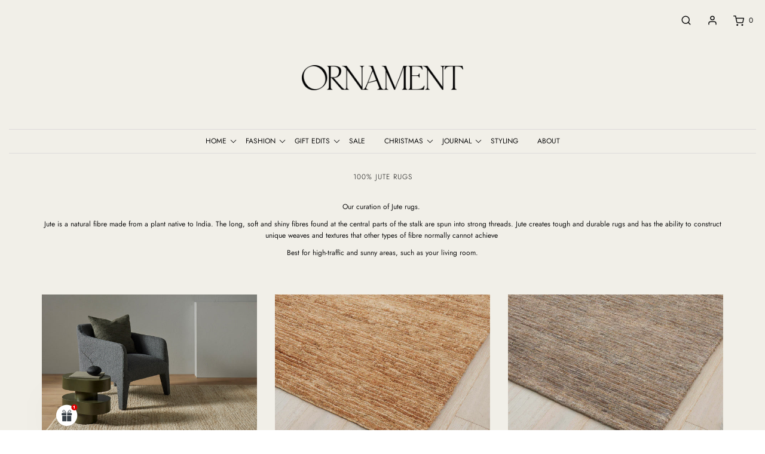

--- FILE ---
content_type: text/html; charset=utf-8
request_url: https://ornament.co.nz/collections/jute-rugs
body_size: 53060
content:
<!DOCTYPE html>
<!--[if lt IE 7 ]><html class="no-js ie ie6" lang="en"> <![endif]-->
<!--[if IE 7 ]><html class="no-js ie ie7" lang="en"> <![endif]-->
<!--[if IE 8 ]><html class="no-js ie ie8" lang="en"> <![endif]-->
<!--[if (gte IE 9)|!(IE)]><!-->
<html class="no-js" lang="en">
<!--<![endif]-->

<head>
  <meta name="google-site-verification" content="pmV6sP8fx2l94ZeamaARL0u1Z_IO73ecKrQbpmJMIbE" />
  <meta name="facebook-domain-verification" content="tgh0gn6xgy015a3xt8n4bpw65kkva5"  />
	<meta charset="utf-8">

	<!--[if lt IE 9]>
		<script src="//html5shim.googlecode.com/svn/trunk/html5.js"></script>
	<![endif]-->

	<title>
    
		100% JUTE RUGS &ndash; ORNAMENT
	</title>
  		
	<script type="text/javascript">
		document.documentElement.className = document.documentElement.className.replace('no-js', 'js');
	</script>

	
	<meta name="description" content="Our curation of Jute rugs.  Jute is a natural fibre made from a plant native to India. The long, soft and shiny fibres found at the central parts of the stalk are spun into strong threads. Jute creates tough and durable rugs and has the ability to construct unique weaves and textures that other types of fibre normally ">
	

	
		<meta name="viewport" content="width=device-width, initial-scale=1, shrink-to-fit=no">
	

	<meta property="og:site_name" content="ORNAMENT">
<meta property="og:url" content="https://ornament.co.nz/collections/jute-rugs">
<meta property="og:title" content="100% JUTE RUGS">
<meta property="og:type" content="website">
<meta property="og:description" content="Our curation of Jute rugs.  Jute is a natural fibre made from a plant native to India. The long, soft and shiny fibres found at the central parts of the stalk are spun into strong threads. Jute creates tough and durable rugs and has the ability to construct unique weaves and textures that other types of fibre normally ">


<meta name="twitter:site" content="@ORNAMEN20348310">
<meta name="twitter:card" content="summary_large_image">
<meta name="twitter:title" content="100% JUTE RUGS">
<meta name="twitter:description" content="Our curation of Jute rugs.  Jute is a natural fibre made from a plant native to India. The long, soft and shiny fibres found at the central parts of the stalk are spun into strong threads. Jute creates tough and durable rugs and has the ability to construct unique weaves and textures that other types of fibre normally ">

	<link rel="canonical" href="https://ornament.co.nz/collections/jute-rugs" />

	<!-- CSS -->
	<link href="//ornament.co.nz/cdn/shop/t/9/assets/plugins.css?v=103878590130732431701768380507" rel="stylesheet" type="text/css" media="all" /> <link href="//ornament.co.nz/cdn/shop/t/9/assets/style.scss.css?v=130616448593295409011768380507" rel="stylesheet" type="text/css" media="all" />

	



	
		<link rel="shortcut icon" href="//ornament.co.nz/cdn/shop/files/Ornament_website_favicon_32x32.png?v=1650781640" type="image/png">
	

	<link rel="sitemap" type="application/xml" title="Sitemap" href="/sitemap.xml" />

	<script>window.performance && window.performance.mark && window.performance.mark('shopify.content_for_header.start');</script><meta name="google-site-verification" content="pmV6sP8fx2l94ZeamaARL0u1Z_IO73ecKrQbpmJMIbE">
<meta id="shopify-digital-wallet" name="shopify-digital-wallet" content="/11261542462/digital_wallets/dialog">
<meta name="shopify-checkout-api-token" content="3986585910ed2a0a3d8f80546ba0be74">
<meta id="in-context-paypal-metadata" data-shop-id="11261542462" data-venmo-supported="false" data-environment="production" data-locale="en_US" data-paypal-v4="true" data-currency="NZD">
<link rel="alternate" type="application/atom+xml" title="Feed" href="/collections/jute-rugs.atom" />
<link rel="alternate" type="application/json+oembed" href="https://ornament.co.nz/collections/jute-rugs.oembed">
<script async="async" src="/checkouts/internal/preloads.js?locale=en-NZ"></script>
<link rel="preconnect" href="https://shop.app" crossorigin="anonymous">
<script async="async" src="https://shop.app/checkouts/internal/preloads.js?locale=en-NZ&shop_id=11261542462" crossorigin="anonymous"></script>
<script id="apple-pay-shop-capabilities" type="application/json">{"shopId":11261542462,"countryCode":"NZ","currencyCode":"NZD","merchantCapabilities":["supports3DS"],"merchantId":"gid:\/\/shopify\/Shop\/11261542462","merchantName":"ORNAMENT","requiredBillingContactFields":["postalAddress","email","phone"],"requiredShippingContactFields":["postalAddress","email","phone"],"shippingType":"shipping","supportedNetworks":["visa","masterCard"],"total":{"type":"pending","label":"ORNAMENT","amount":"1.00"},"shopifyPaymentsEnabled":true,"supportsSubscriptions":true}</script>
<script id="shopify-features" type="application/json">{"accessToken":"3986585910ed2a0a3d8f80546ba0be74","betas":["rich-media-storefront-analytics"],"domain":"ornament.co.nz","predictiveSearch":true,"shopId":11261542462,"locale":"en"}</script>
<script>var Shopify = Shopify || {};
Shopify.shop = "ornament-nz.myshopify.com";
Shopify.locale = "en";
Shopify.currency = {"active":"NZD","rate":"1.0"};
Shopify.country = "NZ";
Shopify.theme = {"name":"Envy - 23.04.2020 - Password Page fix.","id":81453154366,"schema_name":"Envy","schema_version":"25.1.2","theme_store_id":411,"role":"main"};
Shopify.theme.handle = "null";
Shopify.theme.style = {"id":null,"handle":null};
Shopify.cdnHost = "ornament.co.nz/cdn";
Shopify.routes = Shopify.routes || {};
Shopify.routes.root = "/";</script>
<script type="module">!function(o){(o.Shopify=o.Shopify||{}).modules=!0}(window);</script>
<script>!function(o){function n(){var o=[];function n(){o.push(Array.prototype.slice.apply(arguments))}return n.q=o,n}var t=o.Shopify=o.Shopify||{};t.loadFeatures=n(),t.autoloadFeatures=n()}(window);</script>
<script>
  window.ShopifyPay = window.ShopifyPay || {};
  window.ShopifyPay.apiHost = "shop.app\/pay";
  window.ShopifyPay.redirectState = null;
</script>
<script id="shop-js-analytics" type="application/json">{"pageType":"collection"}</script>
<script defer="defer" async type="module" src="//ornament.co.nz/cdn/shopifycloud/shop-js/modules/v2/client.init-shop-cart-sync_BT-GjEfc.en.esm.js"></script>
<script defer="defer" async type="module" src="//ornament.co.nz/cdn/shopifycloud/shop-js/modules/v2/chunk.common_D58fp_Oc.esm.js"></script>
<script defer="defer" async type="module" src="//ornament.co.nz/cdn/shopifycloud/shop-js/modules/v2/chunk.modal_xMitdFEc.esm.js"></script>
<script type="module">
  await import("//ornament.co.nz/cdn/shopifycloud/shop-js/modules/v2/client.init-shop-cart-sync_BT-GjEfc.en.esm.js");
await import("//ornament.co.nz/cdn/shopifycloud/shop-js/modules/v2/chunk.common_D58fp_Oc.esm.js");
await import("//ornament.co.nz/cdn/shopifycloud/shop-js/modules/v2/chunk.modal_xMitdFEc.esm.js");

  window.Shopify.SignInWithShop?.initShopCartSync?.({"fedCMEnabled":true,"windoidEnabled":true});

</script>
<script>
  window.Shopify = window.Shopify || {};
  if (!window.Shopify.featureAssets) window.Shopify.featureAssets = {};
  window.Shopify.featureAssets['shop-js'] = {"shop-cart-sync":["modules/v2/client.shop-cart-sync_DZOKe7Ll.en.esm.js","modules/v2/chunk.common_D58fp_Oc.esm.js","modules/v2/chunk.modal_xMitdFEc.esm.js"],"init-fed-cm":["modules/v2/client.init-fed-cm_B6oLuCjv.en.esm.js","modules/v2/chunk.common_D58fp_Oc.esm.js","modules/v2/chunk.modal_xMitdFEc.esm.js"],"shop-cash-offers":["modules/v2/client.shop-cash-offers_D2sdYoxE.en.esm.js","modules/v2/chunk.common_D58fp_Oc.esm.js","modules/v2/chunk.modal_xMitdFEc.esm.js"],"shop-login-button":["modules/v2/client.shop-login-button_QeVjl5Y3.en.esm.js","modules/v2/chunk.common_D58fp_Oc.esm.js","modules/v2/chunk.modal_xMitdFEc.esm.js"],"pay-button":["modules/v2/client.pay-button_DXTOsIq6.en.esm.js","modules/v2/chunk.common_D58fp_Oc.esm.js","modules/v2/chunk.modal_xMitdFEc.esm.js"],"shop-button":["modules/v2/client.shop-button_DQZHx9pm.en.esm.js","modules/v2/chunk.common_D58fp_Oc.esm.js","modules/v2/chunk.modal_xMitdFEc.esm.js"],"avatar":["modules/v2/client.avatar_BTnouDA3.en.esm.js"],"init-windoid":["modules/v2/client.init-windoid_CR1B-cfM.en.esm.js","modules/v2/chunk.common_D58fp_Oc.esm.js","modules/v2/chunk.modal_xMitdFEc.esm.js"],"init-shop-for-new-customer-accounts":["modules/v2/client.init-shop-for-new-customer-accounts_C_vY_xzh.en.esm.js","modules/v2/client.shop-login-button_QeVjl5Y3.en.esm.js","modules/v2/chunk.common_D58fp_Oc.esm.js","modules/v2/chunk.modal_xMitdFEc.esm.js"],"init-shop-email-lookup-coordinator":["modules/v2/client.init-shop-email-lookup-coordinator_BI7n9ZSv.en.esm.js","modules/v2/chunk.common_D58fp_Oc.esm.js","modules/v2/chunk.modal_xMitdFEc.esm.js"],"init-shop-cart-sync":["modules/v2/client.init-shop-cart-sync_BT-GjEfc.en.esm.js","modules/v2/chunk.common_D58fp_Oc.esm.js","modules/v2/chunk.modal_xMitdFEc.esm.js"],"shop-toast-manager":["modules/v2/client.shop-toast-manager_DiYdP3xc.en.esm.js","modules/v2/chunk.common_D58fp_Oc.esm.js","modules/v2/chunk.modal_xMitdFEc.esm.js"],"init-customer-accounts":["modules/v2/client.init-customer-accounts_D9ZNqS-Q.en.esm.js","modules/v2/client.shop-login-button_QeVjl5Y3.en.esm.js","modules/v2/chunk.common_D58fp_Oc.esm.js","modules/v2/chunk.modal_xMitdFEc.esm.js"],"init-customer-accounts-sign-up":["modules/v2/client.init-customer-accounts-sign-up_iGw4briv.en.esm.js","modules/v2/client.shop-login-button_QeVjl5Y3.en.esm.js","modules/v2/chunk.common_D58fp_Oc.esm.js","modules/v2/chunk.modal_xMitdFEc.esm.js"],"shop-follow-button":["modules/v2/client.shop-follow-button_CqMgW2wH.en.esm.js","modules/v2/chunk.common_D58fp_Oc.esm.js","modules/v2/chunk.modal_xMitdFEc.esm.js"],"checkout-modal":["modules/v2/client.checkout-modal_xHeaAweL.en.esm.js","modules/v2/chunk.common_D58fp_Oc.esm.js","modules/v2/chunk.modal_xMitdFEc.esm.js"],"shop-login":["modules/v2/client.shop-login_D91U-Q7h.en.esm.js","modules/v2/chunk.common_D58fp_Oc.esm.js","modules/v2/chunk.modal_xMitdFEc.esm.js"],"lead-capture":["modules/v2/client.lead-capture_BJmE1dJe.en.esm.js","modules/v2/chunk.common_D58fp_Oc.esm.js","modules/v2/chunk.modal_xMitdFEc.esm.js"],"payment-terms":["modules/v2/client.payment-terms_Ci9AEqFq.en.esm.js","modules/v2/chunk.common_D58fp_Oc.esm.js","modules/v2/chunk.modal_xMitdFEc.esm.js"]};
</script>
<script>(function() {
  var isLoaded = false;
  function asyncLoad() {
    if (isLoaded) return;
    isLoaded = true;
    var urls = ["\/\/www.powr.io\/powr.js?powr-token=ornament-nz.myshopify.com\u0026external-type=shopify\u0026shop=ornament-nz.myshopify.com","\/\/www.powr.io\/powr.js?powr-token=ornament-nz.myshopify.com\u0026external-type=shopify\u0026shop=ornament-nz.myshopify.com","https:\/\/shopify.covet.pics\/covet-pics-widget-inject.js?shop=ornament-nz.myshopify.com","\/\/app.backinstock.org\/widget\/23023_1746005073.js?category=bis\u0026v=6\u0026shop=ornament-nz.myshopify.com"];
    for (var i = 0; i < urls.length; i++) {
      var s = document.createElement('script');
      s.type = 'text/javascript';
      s.async = true;
      s.src = urls[i];
      var x = document.getElementsByTagName('script')[0];
      x.parentNode.insertBefore(s, x);
    }
  };
  if(window.attachEvent) {
    window.attachEvent('onload', asyncLoad);
  } else {
    window.addEventListener('load', asyncLoad, false);
  }
})();</script>
<script id="__st">var __st={"a":11261542462,"offset":46800,"reqid":"3bddbba5-eb0f-407c-85cd-a7428a806bd6-1769357243","pageurl":"ornament.co.nz\/collections\/jute-rugs","u":"fc1aa08da8fd","p":"collection","rtyp":"collection","rid":301597917376};</script>
<script>window.ShopifyPaypalV4VisibilityTracking = true;</script>
<script id="captcha-bootstrap">!function(){'use strict';const t='contact',e='account',n='new_comment',o=[[t,t],['blogs',n],['comments',n],[t,'customer']],c=[[e,'customer_login'],[e,'guest_login'],[e,'recover_customer_password'],[e,'create_customer']],r=t=>t.map((([t,e])=>`form[action*='/${t}']:not([data-nocaptcha='true']) input[name='form_type'][value='${e}']`)).join(','),a=t=>()=>t?[...document.querySelectorAll(t)].map((t=>t.form)):[];function s(){const t=[...o],e=r(t);return a(e)}const i='password',u='form_key',d=['recaptcha-v3-token','g-recaptcha-response','h-captcha-response',i],f=()=>{try{return window.sessionStorage}catch{return}},m='__shopify_v',_=t=>t.elements[u];function p(t,e,n=!1){try{const o=window.sessionStorage,c=JSON.parse(o.getItem(e)),{data:r}=function(t){const{data:e,action:n}=t;return t[m]||n?{data:e,action:n}:{data:t,action:n}}(c);for(const[e,n]of Object.entries(r))t.elements[e]&&(t.elements[e].value=n);n&&o.removeItem(e)}catch(o){console.error('form repopulation failed',{error:o})}}const l='form_type',E='cptcha';function T(t){t.dataset[E]=!0}const w=window,h=w.document,L='Shopify',v='ce_forms',y='captcha';let A=!1;((t,e)=>{const n=(g='f06e6c50-85a8-45c8-87d0-21a2b65856fe',I='https://cdn.shopify.com/shopifycloud/storefront-forms-hcaptcha/ce_storefront_forms_captcha_hcaptcha.v1.5.2.iife.js',D={infoText:'Protected by hCaptcha',privacyText:'Privacy',termsText:'Terms'},(t,e,n)=>{const o=w[L][v],c=o.bindForm;if(c)return c(t,g,e,D).then(n);var r;o.q.push([[t,g,e,D],n]),r=I,A||(h.body.append(Object.assign(h.createElement('script'),{id:'captcha-provider',async:!0,src:r})),A=!0)});var g,I,D;w[L]=w[L]||{},w[L][v]=w[L][v]||{},w[L][v].q=[],w[L][y]=w[L][y]||{},w[L][y].protect=function(t,e){n(t,void 0,e),T(t)},Object.freeze(w[L][y]),function(t,e,n,w,h,L){const[v,y,A,g]=function(t,e,n){const i=e?o:[],u=t?c:[],d=[...i,...u],f=r(d),m=r(i),_=r(d.filter((([t,e])=>n.includes(e))));return[a(f),a(m),a(_),s()]}(w,h,L),I=t=>{const e=t.target;return e instanceof HTMLFormElement?e:e&&e.form},D=t=>v().includes(t);t.addEventListener('submit',(t=>{const e=I(t);if(!e)return;const n=D(e)&&!e.dataset.hcaptchaBound&&!e.dataset.recaptchaBound,o=_(e),c=g().includes(e)&&(!o||!o.value);(n||c)&&t.preventDefault(),c&&!n&&(function(t){try{if(!f())return;!function(t){const e=f();if(!e)return;const n=_(t);if(!n)return;const o=n.value;o&&e.removeItem(o)}(t);const e=Array.from(Array(32),(()=>Math.random().toString(36)[2])).join('');!function(t,e){_(t)||t.append(Object.assign(document.createElement('input'),{type:'hidden',name:u})),t.elements[u].value=e}(t,e),function(t,e){const n=f();if(!n)return;const o=[...t.querySelectorAll(`input[type='${i}']`)].map((({name:t})=>t)),c=[...d,...o],r={};for(const[a,s]of new FormData(t).entries())c.includes(a)||(r[a]=s);n.setItem(e,JSON.stringify({[m]:1,action:t.action,data:r}))}(t,e)}catch(e){console.error('failed to persist form',e)}}(e),e.submit())}));const S=(t,e)=>{t&&!t.dataset[E]&&(n(t,e.some((e=>e===t))),T(t))};for(const o of['focusin','change'])t.addEventListener(o,(t=>{const e=I(t);D(e)&&S(e,y())}));const B=e.get('form_key'),M=e.get(l),P=B&&M;t.addEventListener('DOMContentLoaded',(()=>{const t=y();if(P)for(const e of t)e.elements[l].value===M&&p(e,B);[...new Set([...A(),...v().filter((t=>'true'===t.dataset.shopifyCaptcha))])].forEach((e=>S(e,t)))}))}(h,new URLSearchParams(w.location.search),n,t,e,['guest_login'])})(!0,!0)}();</script>
<script integrity="sha256-4kQ18oKyAcykRKYeNunJcIwy7WH5gtpwJnB7kiuLZ1E=" data-source-attribution="shopify.loadfeatures" defer="defer" src="//ornament.co.nz/cdn/shopifycloud/storefront/assets/storefront/load_feature-a0a9edcb.js" crossorigin="anonymous"></script>
<script crossorigin="anonymous" defer="defer" src="//ornament.co.nz/cdn/shopifycloud/storefront/assets/shopify_pay/storefront-65b4c6d7.js?v=20250812"></script>
<script data-source-attribution="shopify.dynamic_checkout.dynamic.init">var Shopify=Shopify||{};Shopify.PaymentButton=Shopify.PaymentButton||{isStorefrontPortableWallets:!0,init:function(){window.Shopify.PaymentButton.init=function(){};var t=document.createElement("script");t.src="https://ornament.co.nz/cdn/shopifycloud/portable-wallets/latest/portable-wallets.en.js",t.type="module",document.head.appendChild(t)}};
</script>
<script data-source-attribution="shopify.dynamic_checkout.buyer_consent">
  function portableWalletsHideBuyerConsent(e){var t=document.getElementById("shopify-buyer-consent"),n=document.getElementById("shopify-subscription-policy-button");t&&n&&(t.classList.add("hidden"),t.setAttribute("aria-hidden","true"),n.removeEventListener("click",e))}function portableWalletsShowBuyerConsent(e){var t=document.getElementById("shopify-buyer-consent"),n=document.getElementById("shopify-subscription-policy-button");t&&n&&(t.classList.remove("hidden"),t.removeAttribute("aria-hidden"),n.addEventListener("click",e))}window.Shopify?.PaymentButton&&(window.Shopify.PaymentButton.hideBuyerConsent=portableWalletsHideBuyerConsent,window.Shopify.PaymentButton.showBuyerConsent=portableWalletsShowBuyerConsent);
</script>
<script data-source-attribution="shopify.dynamic_checkout.cart.bootstrap">document.addEventListener("DOMContentLoaded",(function(){function t(){return document.querySelector("shopify-accelerated-checkout-cart, shopify-accelerated-checkout")}if(t())Shopify.PaymentButton.init();else{new MutationObserver((function(e,n){t()&&(Shopify.PaymentButton.init(),n.disconnect())})).observe(document.body,{childList:!0,subtree:!0})}}));
</script>
<link id="shopify-accelerated-checkout-styles" rel="stylesheet" media="screen" href="https://ornament.co.nz/cdn/shopifycloud/portable-wallets/latest/accelerated-checkout-backwards-compat.css" crossorigin="anonymous">
<style id="shopify-accelerated-checkout-cart">
        #shopify-buyer-consent {
  margin-top: 1em;
  display: inline-block;
  width: 100%;
}

#shopify-buyer-consent.hidden {
  display: none;
}

#shopify-subscription-policy-button {
  background: none;
  border: none;
  padding: 0;
  text-decoration: underline;
  font-size: inherit;
  cursor: pointer;
}

#shopify-subscription-policy-button::before {
  box-shadow: none;
}

      </style>

<script>window.performance && window.performance.mark && window.performance.mark('shopify.content_for_header.end');</script>

	<script type="text/javascript">
	window.lazySizesConfig = window.lazySizesConfig || {};
	window.lazySizesConfig.rias = window.lazySizesConfig.rias || {};

	// configure available widths to replace with the {width} placeholder
	window.lazySizesConfig.rias.widths = [150, 300, 600, 900, 1200, 1500, 1800, 2100];

	window.wetheme = {
		name: 'Envy',
	};
	</script>

	

	<script src="//ornament.co.nz/cdn/shop/t/9/assets/jquery-3.3.1.min.js?v=74255524871372887611587650453" type="text/javascript"></script>
	<script src="//ornament.co.nz/cdn/shop/t/9/assets/plugins.js?v=162449146216332848251587650469" type="text/javascript"></script>
	<script src="//ornament.co.nz/cdn/shop/t/9/assets/custom.js?v=105214305392601198951587650439" type="text/javascript"></script>
	<script src="//ornament.co.nz/cdn/shop/t/9/assets/sections.js?v=57115444659761185461587650478" type="text/javascript"></script>


  
<!-- Facebook Pixel Code -->
<script>
!function(f,b,e,v,n,t,s)
{if(f.fbq)return;n=f.fbq=function(){n.callMethod?
n.callMethod.apply(n,arguments):n.queue.push(arguments)};
if(!f._fbq)f._fbq=n;n.push=n;n.loaded=!0;n.version='2.0';
n.queue=[];t=b.createElement(e);t.async=!0;
t.src=v;s=b.getElementsByTagName(e)[0];
s.parentNode.insertBefore(t,s)}(window, document,'script',
'https://connect.facebook.net/en_US/fbevents.js');
fbq('init', '923892468095209');
fbq('track', 'PageView');
</script>
<noscript><img height="1" width="1" style="display:none"
src="https://www.facebook.com/tr?id=923892468095209&ev=PageView&noscript=1"
/></noscript>
<!-- End Facebook Pixel Code -->
<!-- BEGIN app block: shopify://apps/klaviyo-email-marketing-sms/blocks/klaviyo-onsite-embed/2632fe16-c075-4321-a88b-50b567f42507 -->












  <script async src="https://static.klaviyo.com/onsite/js/YxpA7w/klaviyo.js?company_id=YxpA7w"></script>
  <script>!function(){if(!window.klaviyo){window._klOnsite=window._klOnsite||[];try{window.klaviyo=new Proxy({},{get:function(n,i){return"push"===i?function(){var n;(n=window._klOnsite).push.apply(n,arguments)}:function(){for(var n=arguments.length,o=new Array(n),w=0;w<n;w++)o[w]=arguments[w];var t="function"==typeof o[o.length-1]?o.pop():void 0,e=new Promise((function(n){window._klOnsite.push([i].concat(o,[function(i){t&&t(i),n(i)}]))}));return e}}})}catch(n){window.klaviyo=window.klaviyo||[],window.klaviyo.push=function(){var n;(n=window._klOnsite).push.apply(n,arguments)}}}}();</script>

  




  <script>
    window.klaviyoReviewsProductDesignMode = false
  </script>







<!-- END app block --><!-- BEGIN app block: shopify://apps/gift-reggie-gift-registry/blocks/app-embed-block/00fe746e-081c-46a2-a15d-bcbd6f41b0f0 --><script type="application/json" id="gift_reggie_data">
  {
    "storefrontAccessToken": null,
    "registryId": null,
    "registryAdmin": null,
    "customerId": null,
    

    "productId": null,
    "rootUrl": "\/",
    "accountLoginUrl": "\/account\/login",
    "accountLoginReturnParam": "checkout_url=",
    "currentLanguage": null,

    "button_layout": "column",
    "button_order": "registry_wishlist",
    "button_alignment": "justify",
    "behavior_on_no_id": "hide",
    "wishlist_button_visibility": "everyone",
    "registry_button_visibility": "everyone",
    "registry_button_behavior": "ajax",
    "online_store_version": "2",
    "button_location_override": "",
    "button_location_override_position": "inside",

    "wishlist_button_appearance": "heart",
    "registry_button_appearance": "button",
    "wishlist_button_classname": "",
    "registry_button_classname": "",
    "wishlist_button_image_not_present": null,
    "wishlist_button_image_is_present": null,
    "registry_button_image": null,

    "checkout_button_selector": "",

    "i18n": {
      "wishlist": {
        "idleAdd": "Add to Wishlist",
        "idleRemove": "Remove from Wishlist",
        "pending": "...",
        "successAdd": "Added to Wishlist",
        "successRemove": "Removed from Wishlist",
        "noVariant": "Add to Wishlist",
        "error": "Error"
      },
      "registry": {
        "idleAdd": "Add to Registry",
        "idleRemove": "Remove from Registry",
        "pending": "...",
        "successAdd": "Added to Registry",
        "successRemove": "Removed from Registry",
        "noVariant": "Add to Registry",
        "error": "Error"
      }
    }
  }
</script>
<style>
  :root {
    --gift-reggie-wishlist-button-background-color: #ffffff;
    --gift-reggie-wishlist-button-text-color: #333333;
    --gift-reggie-registry-button-background-color: #ffffff;
    --gift-reggie-registry-button-text-color: #333333;
  }
</style><style>
    
  </style>
<!-- END app block --><script src="https://cdn.shopify.com/extensions/019be66f-5f17-77b2-bafa-5c201cf4bad9/gift-reggie-gift-registry-127/assets/app-embed-block.js" type="text/javascript" defer="defer"></script>
<link href="https://cdn.shopify.com/extensions/019be66f-5f17-77b2-bafa-5c201cf4bad9/gift-reggie-gift-registry-127/assets/app-embed-block.css" rel="stylesheet" type="text/css" media="all">
<script src="https://cdn.shopify.com/extensions/019be3fb-70a1-7565-8409-0029e6d6306c/preorderfrontend-176/assets/globo.preorder.min.js" type="text/javascript" defer="defer"></script>
<meta property="og:image" content="https://cdn.shopify.com/s/files/1/0112/6154/2462/files/Ornament_logobanner_socialsharing_preview.png?v=1650784913" />
<meta property="og:image:secure_url" content="https://cdn.shopify.com/s/files/1/0112/6154/2462/files/Ornament_logobanner_socialsharing_preview.png?v=1650784913" />
<meta property="og:image:width" content="2422" />
<meta property="og:image:height" content="1310" />
<link href="https://monorail-edge.shopifysvc.com" rel="dns-prefetch">
<script>(function(){if ("sendBeacon" in navigator && "performance" in window) {try {var session_token_from_headers = performance.getEntriesByType('navigation')[0].serverTiming.find(x => x.name == '_s').description;} catch {var session_token_from_headers = undefined;}var session_cookie_matches = document.cookie.match(/_shopify_s=([^;]*)/);var session_token_from_cookie = session_cookie_matches && session_cookie_matches.length === 2 ? session_cookie_matches[1] : "";var session_token = session_token_from_headers || session_token_from_cookie || "";function handle_abandonment_event(e) {var entries = performance.getEntries().filter(function(entry) {return /monorail-edge.shopifysvc.com/.test(entry.name);});if (!window.abandonment_tracked && entries.length === 0) {window.abandonment_tracked = true;var currentMs = Date.now();var navigation_start = performance.timing.navigationStart;var payload = {shop_id: 11261542462,url: window.location.href,navigation_start,duration: currentMs - navigation_start,session_token,page_type: "collection"};window.navigator.sendBeacon("https://monorail-edge.shopifysvc.com/v1/produce", JSON.stringify({schema_id: "online_store_buyer_site_abandonment/1.1",payload: payload,metadata: {event_created_at_ms: currentMs,event_sent_at_ms: currentMs}}));}}window.addEventListener('pagehide', handle_abandonment_event);}}());</script>
<script id="web-pixels-manager-setup">(function e(e,d,r,n,o){if(void 0===o&&(o={}),!Boolean(null===(a=null===(i=window.Shopify)||void 0===i?void 0:i.analytics)||void 0===a?void 0:a.replayQueue)){var i,a;window.Shopify=window.Shopify||{};var t=window.Shopify;t.analytics=t.analytics||{};var s=t.analytics;s.replayQueue=[],s.publish=function(e,d,r){return s.replayQueue.push([e,d,r]),!0};try{self.performance.mark("wpm:start")}catch(e){}var l=function(){var e={modern:/Edge?\/(1{2}[4-9]|1[2-9]\d|[2-9]\d{2}|\d{4,})\.\d+(\.\d+|)|Firefox\/(1{2}[4-9]|1[2-9]\d|[2-9]\d{2}|\d{4,})\.\d+(\.\d+|)|Chrom(ium|e)\/(9{2}|\d{3,})\.\d+(\.\d+|)|(Maci|X1{2}).+ Version\/(15\.\d+|(1[6-9]|[2-9]\d|\d{3,})\.\d+)([,.]\d+|)( \(\w+\)|)( Mobile\/\w+|) Safari\/|Chrome.+OPR\/(9{2}|\d{3,})\.\d+\.\d+|(CPU[ +]OS|iPhone[ +]OS|CPU[ +]iPhone|CPU IPhone OS|CPU iPad OS)[ +]+(15[._]\d+|(1[6-9]|[2-9]\d|\d{3,})[._]\d+)([._]\d+|)|Android:?[ /-](13[3-9]|1[4-9]\d|[2-9]\d{2}|\d{4,})(\.\d+|)(\.\d+|)|Android.+Firefox\/(13[5-9]|1[4-9]\d|[2-9]\d{2}|\d{4,})\.\d+(\.\d+|)|Android.+Chrom(ium|e)\/(13[3-9]|1[4-9]\d|[2-9]\d{2}|\d{4,})\.\d+(\.\d+|)|SamsungBrowser\/([2-9]\d|\d{3,})\.\d+/,legacy:/Edge?\/(1[6-9]|[2-9]\d|\d{3,})\.\d+(\.\d+|)|Firefox\/(5[4-9]|[6-9]\d|\d{3,})\.\d+(\.\d+|)|Chrom(ium|e)\/(5[1-9]|[6-9]\d|\d{3,})\.\d+(\.\d+|)([\d.]+$|.*Safari\/(?![\d.]+ Edge\/[\d.]+$))|(Maci|X1{2}).+ Version\/(10\.\d+|(1[1-9]|[2-9]\d|\d{3,})\.\d+)([,.]\d+|)( \(\w+\)|)( Mobile\/\w+|) Safari\/|Chrome.+OPR\/(3[89]|[4-9]\d|\d{3,})\.\d+\.\d+|(CPU[ +]OS|iPhone[ +]OS|CPU[ +]iPhone|CPU IPhone OS|CPU iPad OS)[ +]+(10[._]\d+|(1[1-9]|[2-9]\d|\d{3,})[._]\d+)([._]\d+|)|Android:?[ /-](13[3-9]|1[4-9]\d|[2-9]\d{2}|\d{4,})(\.\d+|)(\.\d+|)|Mobile Safari.+OPR\/([89]\d|\d{3,})\.\d+\.\d+|Android.+Firefox\/(13[5-9]|1[4-9]\d|[2-9]\d{2}|\d{4,})\.\d+(\.\d+|)|Android.+Chrom(ium|e)\/(13[3-9]|1[4-9]\d|[2-9]\d{2}|\d{4,})\.\d+(\.\d+|)|Android.+(UC? ?Browser|UCWEB|U3)[ /]?(15\.([5-9]|\d{2,})|(1[6-9]|[2-9]\d|\d{3,})\.\d+)\.\d+|SamsungBrowser\/(5\.\d+|([6-9]|\d{2,})\.\d+)|Android.+MQ{2}Browser\/(14(\.(9|\d{2,})|)|(1[5-9]|[2-9]\d|\d{3,})(\.\d+|))(\.\d+|)|K[Aa][Ii]OS\/(3\.\d+|([4-9]|\d{2,})\.\d+)(\.\d+|)/},d=e.modern,r=e.legacy,n=navigator.userAgent;return n.match(d)?"modern":n.match(r)?"legacy":"unknown"}(),u="modern"===l?"modern":"legacy",c=(null!=n?n:{modern:"",legacy:""})[u],f=function(e){return[e.baseUrl,"/wpm","/b",e.hashVersion,"modern"===e.buildTarget?"m":"l",".js"].join("")}({baseUrl:d,hashVersion:r,buildTarget:u}),m=function(e){var d=e.version,r=e.bundleTarget,n=e.surface,o=e.pageUrl,i=e.monorailEndpoint;return{emit:function(e){var a=e.status,t=e.errorMsg,s=(new Date).getTime(),l=JSON.stringify({metadata:{event_sent_at_ms:s},events:[{schema_id:"web_pixels_manager_load/3.1",payload:{version:d,bundle_target:r,page_url:o,status:a,surface:n,error_msg:t},metadata:{event_created_at_ms:s}}]});if(!i)return console&&console.warn&&console.warn("[Web Pixels Manager] No Monorail endpoint provided, skipping logging."),!1;try{return self.navigator.sendBeacon.bind(self.navigator)(i,l)}catch(e){}var u=new XMLHttpRequest;try{return u.open("POST",i,!0),u.setRequestHeader("Content-Type","text/plain"),u.send(l),!0}catch(e){return console&&console.warn&&console.warn("[Web Pixels Manager] Got an unhandled error while logging to Monorail."),!1}}}}({version:r,bundleTarget:l,surface:e.surface,pageUrl:self.location.href,monorailEndpoint:e.monorailEndpoint});try{o.browserTarget=l,function(e){var d=e.src,r=e.async,n=void 0===r||r,o=e.onload,i=e.onerror,a=e.sri,t=e.scriptDataAttributes,s=void 0===t?{}:t,l=document.createElement("script"),u=document.querySelector("head"),c=document.querySelector("body");if(l.async=n,l.src=d,a&&(l.integrity=a,l.crossOrigin="anonymous"),s)for(var f in s)if(Object.prototype.hasOwnProperty.call(s,f))try{l.dataset[f]=s[f]}catch(e){}if(o&&l.addEventListener("load",o),i&&l.addEventListener("error",i),u)u.appendChild(l);else{if(!c)throw new Error("Did not find a head or body element to append the script");c.appendChild(l)}}({src:f,async:!0,onload:function(){if(!function(){var e,d;return Boolean(null===(d=null===(e=window.Shopify)||void 0===e?void 0:e.analytics)||void 0===d?void 0:d.initialized)}()){var d=window.webPixelsManager.init(e)||void 0;if(d){var r=window.Shopify.analytics;r.replayQueue.forEach((function(e){var r=e[0],n=e[1],o=e[2];d.publishCustomEvent(r,n,o)})),r.replayQueue=[],r.publish=d.publishCustomEvent,r.visitor=d.visitor,r.initialized=!0}}},onerror:function(){return m.emit({status:"failed",errorMsg:"".concat(f," has failed to load")})},sri:function(e){var d=/^sha384-[A-Za-z0-9+/=]+$/;return"string"==typeof e&&d.test(e)}(c)?c:"",scriptDataAttributes:o}),m.emit({status:"loading"})}catch(e){m.emit({status:"failed",errorMsg:(null==e?void 0:e.message)||"Unknown error"})}}})({shopId: 11261542462,storefrontBaseUrl: "https://ornament.co.nz",extensionsBaseUrl: "https://extensions.shopifycdn.com/cdn/shopifycloud/web-pixels-manager",monorailEndpoint: "https://monorail-edge.shopifysvc.com/unstable/produce_batch",surface: "storefront-renderer",enabledBetaFlags: ["2dca8a86"],webPixelsConfigList: [{"id":"1733230784","configuration":"{\"accountID\":\"YxpA7w\",\"webPixelConfig\":\"eyJlbmFibGVBZGRlZFRvQ2FydEV2ZW50cyI6IHRydWV9\"}","eventPayloadVersion":"v1","runtimeContext":"STRICT","scriptVersion":"524f6c1ee37bacdca7657a665bdca589","type":"APP","apiClientId":123074,"privacyPurposes":["ANALYTICS","MARKETING"],"dataSharingAdjustments":{"protectedCustomerApprovalScopes":["read_customer_address","read_customer_email","read_customer_name","read_customer_personal_data","read_customer_phone"]}},{"id":"790102208","configuration":"{\"tagID\":\"2613584005884\"}","eventPayloadVersion":"v1","runtimeContext":"STRICT","scriptVersion":"18031546ee651571ed29edbe71a3550b","type":"APP","apiClientId":3009811,"privacyPurposes":["ANALYTICS","MARKETING","SALE_OF_DATA"],"dataSharingAdjustments":{"protectedCustomerApprovalScopes":["read_customer_address","read_customer_email","read_customer_name","read_customer_personal_data","read_customer_phone"]}},{"id":"521961664","configuration":"{\"config\":\"{\\\"pixel_id\\\":\\\"G-97EEM46C80\\\",\\\"target_country\\\":\\\"NZ\\\",\\\"gtag_events\\\":[{\\\"type\\\":\\\"search\\\",\\\"action_label\\\":[\\\"G-97EEM46C80\\\",\\\"AW-701588537\\\/CY4qCL3ps5MDELnIxc4C\\\"]},{\\\"type\\\":\\\"begin_checkout\\\",\\\"action_label\\\":[\\\"G-97EEM46C80\\\",\\\"AW-701588537\\\/z8WvCLrps5MDELnIxc4C\\\"]},{\\\"type\\\":\\\"view_item\\\",\\\"action_label\\\":[\\\"G-97EEM46C80\\\",\\\"AW-701588537\\\/BtnBCLTps5MDELnIxc4C\\\",\\\"MC-EP0G7KH24C\\\"]},{\\\"type\\\":\\\"purchase\\\",\\\"action_label\\\":[\\\"G-97EEM46C80\\\",\\\"AW-701588537\\\/r-ZWCLHps5MDELnIxc4C\\\",\\\"MC-EP0G7KH24C\\\"]},{\\\"type\\\":\\\"page_view\\\",\\\"action_label\\\":[\\\"G-97EEM46C80\\\",\\\"AW-701588537\\\/kzpACK7ps5MDELnIxc4C\\\",\\\"MC-EP0G7KH24C\\\"]},{\\\"type\\\":\\\"add_payment_info\\\",\\\"action_label\\\":[\\\"G-97EEM46C80\\\",\\\"AW-701588537\\\/_uQDCMDps5MDELnIxc4C\\\"]},{\\\"type\\\":\\\"add_to_cart\\\",\\\"action_label\\\":[\\\"G-97EEM46C80\\\",\\\"AW-701588537\\\/XbhmCLfps5MDELnIxc4C\\\"]}],\\\"enable_monitoring_mode\\\":false}\"}","eventPayloadVersion":"v1","runtimeContext":"OPEN","scriptVersion":"b2a88bafab3e21179ed38636efcd8a93","type":"APP","apiClientId":1780363,"privacyPurposes":[],"dataSharingAdjustments":{"protectedCustomerApprovalScopes":["read_customer_address","read_customer_email","read_customer_name","read_customer_personal_data","read_customer_phone"]}},{"id":"199196864","configuration":"{\"pixel_id\":\"923892468095209\",\"pixel_type\":\"facebook_pixel\",\"metaapp_system_user_token\":\"-\"}","eventPayloadVersion":"v1","runtimeContext":"OPEN","scriptVersion":"ca16bc87fe92b6042fbaa3acc2fbdaa6","type":"APP","apiClientId":2329312,"privacyPurposes":["ANALYTICS","MARKETING","SALE_OF_DATA"],"dataSharingAdjustments":{"protectedCustomerApprovalScopes":["read_customer_address","read_customer_email","read_customer_name","read_customer_personal_data","read_customer_phone"]}},{"id":"shopify-app-pixel","configuration":"{}","eventPayloadVersion":"v1","runtimeContext":"STRICT","scriptVersion":"0450","apiClientId":"shopify-pixel","type":"APP","privacyPurposes":["ANALYTICS","MARKETING"]},{"id":"shopify-custom-pixel","eventPayloadVersion":"v1","runtimeContext":"LAX","scriptVersion":"0450","apiClientId":"shopify-pixel","type":"CUSTOM","privacyPurposes":["ANALYTICS","MARKETING"]}],isMerchantRequest: false,initData: {"shop":{"name":"ORNAMENT","paymentSettings":{"currencyCode":"NZD"},"myshopifyDomain":"ornament-nz.myshopify.com","countryCode":"NZ","storefrontUrl":"https:\/\/ornament.co.nz"},"customer":null,"cart":null,"checkout":null,"productVariants":[],"purchasingCompany":null},},"https://ornament.co.nz/cdn","fcfee988w5aeb613cpc8e4bc33m6693e112",{"modern":"","legacy":""},{"shopId":"11261542462","storefrontBaseUrl":"https:\/\/ornament.co.nz","extensionBaseUrl":"https:\/\/extensions.shopifycdn.com\/cdn\/shopifycloud\/web-pixels-manager","surface":"storefront-renderer","enabledBetaFlags":"[\"2dca8a86\"]","isMerchantRequest":"false","hashVersion":"fcfee988w5aeb613cpc8e4bc33m6693e112","publish":"custom","events":"[[\"page_viewed\",{}],[\"collection_viewed\",{\"collection\":{\"id\":\"301597917376\",\"title\":\"100% JUTE RUGS\",\"productVariants\":[{\"price\":{\"amount\":1899.0,\"currencyCode\":\"NZD\"},\"product\":{\"title\":\"Bastian Rug | Macadamia\",\"vendor\":\"WARWICK\",\"id\":\"8223493324992\",\"untranslatedTitle\":\"Bastian Rug | Macadamia\",\"url\":\"\/products\/bastian-rug-macadamia\",\"type\":\"RUG\"},\"id\":\"46294953820352\",\"image\":{\"src\":\"\/\/ornament.co.nz\/cdn\/shop\/files\/Bastian_Macadamia_2.jpg?v=1744843953\"},\"sku\":null,\"title\":\"Default Title\",\"untranslatedTitle\":\"Default Title\"},{\"price\":{\"amount\":1899.0,\"currencyCode\":\"NZD\"},\"product\":{\"title\":\"Bastian Rug | Natural\",\"vendor\":\"WARWICK\",\"id\":\"8223493193920\",\"untranslatedTitle\":\"Bastian Rug | Natural\",\"url\":\"\/products\/bastian-rug-natural\",\"type\":\"RUG\"},\"id\":\"46294953328832\",\"image\":{\"src\":\"\/\/ornament.co.nz\/cdn\/shop\/files\/bastian_natural.jpg?v=1744843921\"},\"sku\":null,\"title\":\"Default Title\",\"untranslatedTitle\":\"Default Title\"},{\"price\":{\"amount\":1899.0,\"currencyCode\":\"NZD\"},\"product\":{\"title\":\"Bastian Rug | Fossil\",\"vendor\":\"WARWICK\",\"id\":\"8223492112576\",\"untranslatedTitle\":\"Bastian Rug | Fossil\",\"url\":\"\/products\/bastian-rug-fossil\",\"type\":\"RUG\"},\"id\":\"46294948675776\",\"image\":{\"src\":\"\/\/ornament.co.nz\/cdn\/shop\/files\/bastian_fossil.jpg?v=1744843891\"},\"sku\":null,\"title\":\"Default Title\",\"untranslatedTitle\":\"Default Title\"},{\"price\":{\"amount\":1899.0,\"currencyCode\":\"NZD\"},\"product\":{\"title\":\"Suffolk Rug | Pearl\",\"vendor\":\"WARWICK\",\"id\":\"7470748172480\",\"untranslatedTitle\":\"Suffolk Rug | Pearl\",\"url\":\"\/products\/suffolk-rug-pearl\",\"type\":\"RUG\"},\"id\":\"43564917489856\",\"image\":{\"src\":\"\/\/ornament.co.nz\/cdn\/shop\/products\/weavesuffolkrugpearl.jpg?v=1680304731\"},\"sku\":\"\",\"title\":\"2m x 3 m\",\"untranslatedTitle\":\"2m x 3 m\"},{\"price\":{\"amount\":1299.0,\"currencyCode\":\"NZD\"},\"product\":{\"title\":\"Umbra Rug | Natural\",\"vendor\":\"WARWICK\",\"id\":\"6763885592768\",\"untranslatedTitle\":\"Umbra Rug | Natural\",\"url\":\"\/products\/umbra-rug-natural\",\"type\":\"RUG\"},\"id\":\"40192666960064\",\"image\":{\"src\":\"\/\/ornament.co.nz\/cdn\/shop\/products\/image_e5eb58ad-232d-4fa9-bea4-d346a614b2ac.jpg?v=1626475527\"},\"sku\":\"\",\"title\":\"2m x 3 m\",\"untranslatedTitle\":\"2m x 3 m\"},{\"price\":{\"amount\":1299.0,\"currencyCode\":\"NZD\"},\"product\":{\"title\":\"Syracuse Rug | Natural\",\"vendor\":\"WARWICK\",\"id\":\"6763878580416\",\"untranslatedTitle\":\"Syracuse Rug | Natural\",\"url\":\"\/products\/syracuse-rug-natural\",\"type\":\"RUG\"},\"id\":\"40192638189760\",\"image\":{\"src\":\"\/\/ornament.co.nz\/cdn\/shop\/products\/image_451c5148-ae63-4eb8-8879-548dc7c4b595.jpg?v=1626475163\"},\"sku\":\"\",\"title\":\"2m x 3 m\",\"untranslatedTitle\":\"2m x 3 m\"}]}}]]"});</script><script>
  window.ShopifyAnalytics = window.ShopifyAnalytics || {};
  window.ShopifyAnalytics.meta = window.ShopifyAnalytics.meta || {};
  window.ShopifyAnalytics.meta.currency = 'NZD';
  var meta = {"products":[{"id":8223493324992,"gid":"gid:\/\/shopify\/Product\/8223493324992","vendor":"WARWICK","type":"RUG","handle":"bastian-rug-macadamia","variants":[{"id":46294953820352,"price":189900,"name":"Bastian Rug | Macadamia","public_title":null,"sku":null}],"remote":false},{"id":8223493193920,"gid":"gid:\/\/shopify\/Product\/8223493193920","vendor":"WARWICK","type":"RUG","handle":"bastian-rug-natural","variants":[{"id":46294953328832,"price":189900,"name":"Bastian Rug | Natural","public_title":null,"sku":null}],"remote":false},{"id":8223492112576,"gid":"gid:\/\/shopify\/Product\/8223492112576","vendor":"WARWICK","type":"RUG","handle":"bastian-rug-fossil","variants":[{"id":46294948675776,"price":189900,"name":"Bastian Rug | Fossil","public_title":null,"sku":null}],"remote":false},{"id":7470748172480,"gid":"gid:\/\/shopify\/Product\/7470748172480","vendor":"WARWICK","type":"RUG","handle":"suffolk-rug-pearl","variants":[{"id":43564917489856,"price":189900,"name":"Suffolk Rug | Pearl - 2m x 3 m","public_title":"2m x 3 m","sku":""}],"remote":false},{"id":6763885592768,"gid":"gid:\/\/shopify\/Product\/6763885592768","vendor":"WARWICK","type":"RUG","handle":"umbra-rug-natural","variants":[{"id":40192666960064,"price":129900,"name":"Umbra Rug | Natural - 2m x 3 m","public_title":"2m x 3 m","sku":""}],"remote":false},{"id":6763878580416,"gid":"gid:\/\/shopify\/Product\/6763878580416","vendor":"WARWICK","type":"RUG","handle":"syracuse-rug-natural","variants":[{"id":40192638189760,"price":129900,"name":"Syracuse Rug | Natural - 2m x 3 m","public_title":"2m x 3 m","sku":""}],"remote":false}],"page":{"pageType":"collection","resourceType":"collection","resourceId":301597917376,"requestId":"3bddbba5-eb0f-407c-85cd-a7428a806bd6-1769357243"}};
  for (var attr in meta) {
    window.ShopifyAnalytics.meta[attr] = meta[attr];
  }
</script>
<script class="analytics">
  (function () {
    var customDocumentWrite = function(content) {
      var jquery = null;

      if (window.jQuery) {
        jquery = window.jQuery;
      } else if (window.Checkout && window.Checkout.$) {
        jquery = window.Checkout.$;
      }

      if (jquery) {
        jquery('body').append(content);
      }
    };

    var hasLoggedConversion = function(token) {
      if (token) {
        return document.cookie.indexOf('loggedConversion=' + token) !== -1;
      }
      return false;
    }

    var setCookieIfConversion = function(token) {
      if (token) {
        var twoMonthsFromNow = new Date(Date.now());
        twoMonthsFromNow.setMonth(twoMonthsFromNow.getMonth() + 2);

        document.cookie = 'loggedConversion=' + token + '; expires=' + twoMonthsFromNow;
      }
    }

    var trekkie = window.ShopifyAnalytics.lib = window.trekkie = window.trekkie || [];
    if (trekkie.integrations) {
      return;
    }
    trekkie.methods = [
      'identify',
      'page',
      'ready',
      'track',
      'trackForm',
      'trackLink'
    ];
    trekkie.factory = function(method) {
      return function() {
        var args = Array.prototype.slice.call(arguments);
        args.unshift(method);
        trekkie.push(args);
        return trekkie;
      };
    };
    for (var i = 0; i < trekkie.methods.length; i++) {
      var key = trekkie.methods[i];
      trekkie[key] = trekkie.factory(key);
    }
    trekkie.load = function(config) {
      trekkie.config = config || {};
      trekkie.config.initialDocumentCookie = document.cookie;
      var first = document.getElementsByTagName('script')[0];
      var script = document.createElement('script');
      script.type = 'text/javascript';
      script.onerror = function(e) {
        var scriptFallback = document.createElement('script');
        scriptFallback.type = 'text/javascript';
        scriptFallback.onerror = function(error) {
                var Monorail = {
      produce: function produce(monorailDomain, schemaId, payload) {
        var currentMs = new Date().getTime();
        var event = {
          schema_id: schemaId,
          payload: payload,
          metadata: {
            event_created_at_ms: currentMs,
            event_sent_at_ms: currentMs
          }
        };
        return Monorail.sendRequest("https://" + monorailDomain + "/v1/produce", JSON.stringify(event));
      },
      sendRequest: function sendRequest(endpointUrl, payload) {
        // Try the sendBeacon API
        if (window && window.navigator && typeof window.navigator.sendBeacon === 'function' && typeof window.Blob === 'function' && !Monorail.isIos12()) {
          var blobData = new window.Blob([payload], {
            type: 'text/plain'
          });

          if (window.navigator.sendBeacon(endpointUrl, blobData)) {
            return true;
          } // sendBeacon was not successful

        } // XHR beacon

        var xhr = new XMLHttpRequest();

        try {
          xhr.open('POST', endpointUrl);
          xhr.setRequestHeader('Content-Type', 'text/plain');
          xhr.send(payload);
        } catch (e) {
          console.log(e);
        }

        return false;
      },
      isIos12: function isIos12() {
        return window.navigator.userAgent.lastIndexOf('iPhone; CPU iPhone OS 12_') !== -1 || window.navigator.userAgent.lastIndexOf('iPad; CPU OS 12_') !== -1;
      }
    };
    Monorail.produce('monorail-edge.shopifysvc.com',
      'trekkie_storefront_load_errors/1.1',
      {shop_id: 11261542462,
      theme_id: 81453154366,
      app_name: "storefront",
      context_url: window.location.href,
      source_url: "//ornament.co.nz/cdn/s/trekkie.storefront.8d95595f799fbf7e1d32231b9a28fd43b70c67d3.min.js"});

        };
        scriptFallback.async = true;
        scriptFallback.src = '//ornament.co.nz/cdn/s/trekkie.storefront.8d95595f799fbf7e1d32231b9a28fd43b70c67d3.min.js';
        first.parentNode.insertBefore(scriptFallback, first);
      };
      script.async = true;
      script.src = '//ornament.co.nz/cdn/s/trekkie.storefront.8d95595f799fbf7e1d32231b9a28fd43b70c67d3.min.js';
      first.parentNode.insertBefore(script, first);
    };
    trekkie.load(
      {"Trekkie":{"appName":"storefront","development":false,"defaultAttributes":{"shopId":11261542462,"isMerchantRequest":null,"themeId":81453154366,"themeCityHash":"11168881017107827362","contentLanguage":"en","currency":"NZD","eventMetadataId":"b6718261-00a6-4bc6-a9e0-99962b76cd5c"},"isServerSideCookieWritingEnabled":true,"monorailRegion":"shop_domain","enabledBetaFlags":["65f19447"]},"Session Attribution":{},"S2S":{"facebookCapiEnabled":true,"source":"trekkie-storefront-renderer","apiClientId":580111}}
    );

    var loaded = false;
    trekkie.ready(function() {
      if (loaded) return;
      loaded = true;

      window.ShopifyAnalytics.lib = window.trekkie;

      var originalDocumentWrite = document.write;
      document.write = customDocumentWrite;
      try { window.ShopifyAnalytics.merchantGoogleAnalytics.call(this); } catch(error) {};
      document.write = originalDocumentWrite;

      window.ShopifyAnalytics.lib.page(null,{"pageType":"collection","resourceType":"collection","resourceId":301597917376,"requestId":"3bddbba5-eb0f-407c-85cd-a7428a806bd6-1769357243","shopifyEmitted":true});

      var match = window.location.pathname.match(/checkouts\/(.+)\/(thank_you|post_purchase)/)
      var token = match? match[1]: undefined;
      if (!hasLoggedConversion(token)) {
        setCookieIfConversion(token);
        window.ShopifyAnalytics.lib.track("Viewed Product Category",{"currency":"NZD","category":"Collection: jute-rugs","collectionName":"jute-rugs","collectionId":301597917376,"nonInteraction":true},undefined,undefined,{"shopifyEmitted":true});
      }
    });


        var eventsListenerScript = document.createElement('script');
        eventsListenerScript.async = true;
        eventsListenerScript.src = "//ornament.co.nz/cdn/shopifycloud/storefront/assets/shop_events_listener-3da45d37.js";
        document.getElementsByTagName('head')[0].appendChild(eventsListenerScript);

})();</script>
  <script>
  if (!window.ga || (window.ga && typeof window.ga !== 'function')) {
    window.ga = function ga() {
      (window.ga.q = window.ga.q || []).push(arguments);
      if (window.Shopify && window.Shopify.analytics && typeof window.Shopify.analytics.publish === 'function') {
        window.Shopify.analytics.publish("ga_stub_called", {}, {sendTo: "google_osp_migration"});
      }
      console.error("Shopify's Google Analytics stub called with:", Array.from(arguments), "\nSee https://help.shopify.com/manual/promoting-marketing/pixels/pixel-migration#google for more information.");
    };
    if (window.Shopify && window.Shopify.analytics && typeof window.Shopify.analytics.publish === 'function') {
      window.Shopify.analytics.publish("ga_stub_initialized", {}, {sendTo: "google_osp_migration"});
    }
  }
</script>
<script
  defer
  src="https://ornament.co.nz/cdn/shopifycloud/perf-kit/shopify-perf-kit-3.0.4.min.js"
  data-application="storefront-renderer"
  data-shop-id="11261542462"
  data-render-region="gcp-us-east1"
  data-page-type="collection"
  data-theme-instance-id="81453154366"
  data-theme-name="Envy"
  data-theme-version="25.1.2"
  data-monorail-region="shop_domain"
  data-resource-timing-sampling-rate="10"
  data-shs="true"
  data-shs-beacon="true"
  data-shs-export-with-fetch="true"
  data-shs-logs-sample-rate="1"
  data-shs-beacon-endpoint="https://ornament.co.nz/api/collect"
></script>
</head>

<body id="100-jute-rugs" class="template-collection flexbox-wrapper">

	
		<form action="/cart" method="post" novalidate="" class="cart-drawer-form">
	<div id="cartSlideoutWrapper" class="envy-shopping-right slideout-panel-hidden cart-drawer-right">

		<a href="#" class="slide-menu cart-close-icon cart-menu-close"><i data-feather="x"></i></a>
		<span class="cart-drawer--title custom-font">Your Cart</span>

		<div class="cart-error-box"></div>

		<div class="cart-empty-box">
			Your basket is empty
		</div>

		<script type="application/template" id="cart-item-template">
			<div class="cart-item">
				<div class="cart-item-image--wrapper">
					<a class="cart-item-link" href="/product">
						<img
							class="cart-item-image"
							src="/product/image.jpg"
							alt=""
						/>
					</a>
				</div>
				<div class="cart-item-details--wrapper">
					<a href="/product" class="cart-item-link cart-item-details--product-title-wrapper">
						<span class="cart-item-product-title"></span>
						<span class="cart-item-variant-title"></span>
					</a>

					<div class="cart-item--quantity-price-wrapper">
						<div class="cart-item--quantity-wrapper">
							<button type="button" class="cart-item-quantity-button cart-item-decrease" data-amount="-1" aria-label="Reduce item quantity by one">-</button>
							<input type="text" class="cart-item-quantity" min="1" pattern="[0-9]*" aria-label="quantity" />
							<button type="button" class="cart-item-quantity-button cart-item-increase" data-amount="1" aria-label="Increase item quantity by one">+</button>
						</div>

						<div class="cart-item-price-wrapper">
							<span class="cart-item-price-original"></span>
							<span class="cart-item-price"></span>
							<span class="cart-item-price-per-unit"></span>
						</div>

						<ul class="order-discount--cart-list" aria-label="Discount"></ul>
					</div>
				</div>
			</div>
		</script>
		<script type="application/json" id="initial-cart">
			{"note":null,"attributes":{},"original_total_price":0,"total_price":0,"total_discount":0,"total_weight":0.0,"item_count":0,"items":[],"requires_shipping":false,"currency":"NZD","items_subtotal_price":0,"cart_level_discount_applications":[],"checkout_charge_amount":0}
		</script>

		<div class="cart-items"></div>

		<div class="ajax-cart--bottom-wrapper">

		
		<div class="ajax-cart--checkout-add-note">
				<p>Add a note for the seller&hellip;</p>
				<textarea id="note" name="note" class="form-control"></textarea>
		</div>
		

		

		<div class="ajax-cart--cart-discount">
			<div class="cart--order-discount-wrapper custom-font ajax-cart-discount-wrapper"></div>
		</div>

		<div class="ajax-cart--cart-original-price">
			<h5><span class="cart-item-original-total-price"><span class="money">$0.00</span></span></h5>
		</div>

		<div class="ajax-cart--total-price">
			<h4><span class="cart-item-total-price" id="cart-price"><span class="money">$0.00</span></span></h4>
			<span class="cart-item-price-text">total cart value</span>
		</div>

		<div class="slide-checkout-buttons">
			<button type="submit" name="checkout" class="btn btn-success cart-button-checkout">
				<span class="cart-button-checkout-text">Place your order</span>
				<div class="cart-button-checkout-spinner lds-dual-ring hide"></div>
			</button>
			
				<div class="additional-checkout-buttons">
					<div class="dynamic-checkout__content" id="dynamic-checkout-cart" data-shopify="dynamic-checkout-cart"> <shopify-accelerated-checkout-cart wallet-configs="[{&quot;supports_subs&quot;:true,&quot;supports_def_opts&quot;:false,&quot;name&quot;:&quot;shop_pay&quot;,&quot;wallet_params&quot;:{&quot;shopId&quot;:11261542462,&quot;merchantName&quot;:&quot;ORNAMENT&quot;,&quot;personalized&quot;:true}},{&quot;supports_subs&quot;:false,&quot;supports_def_opts&quot;:false,&quot;name&quot;:&quot;paypal&quot;,&quot;wallet_params&quot;:{&quot;shopId&quot;:11261542462,&quot;countryCode&quot;:&quot;NZ&quot;,&quot;merchantName&quot;:&quot;ORNAMENT&quot;,&quot;phoneRequired&quot;:true,&quot;companyRequired&quot;:false,&quot;shippingType&quot;:&quot;shipping&quot;,&quot;shopifyPaymentsEnabled&quot;:true,&quot;hasManagedSellingPlanState&quot;:null,&quot;requiresBillingAgreement&quot;:false,&quot;merchantId&quot;:&quot;EWC5YL5G23FMJ&quot;,&quot;sdkUrl&quot;:&quot;https://www.paypal.com/sdk/js?components=buttons\u0026commit=false\u0026currency=NZD\u0026locale=en_US\u0026client-id=AfUEYT7nO4BwZQERn9Vym5TbHAG08ptiKa9gm8OARBYgoqiAJIjllRjeIMI4g294KAH1JdTnkzubt1fr\u0026merchant-id=EWC5YL5G23FMJ\u0026intent=authorize&quot;}}]" access-token="3986585910ed2a0a3d8f80546ba0be74" buyer-country="NZ" buyer-locale="en" buyer-currency="NZD" shop-id="11261542462" cart-id="2b2c25a1cafeb299d652d30b6570b111" enabled-flags="[&quot;ae0f5bf6&quot;]" > <div class="wallet-button-wrapper"> <ul class='wallet-cart-grid wallet-cart-grid--skeleton' role="list" data-shopify-buttoncontainer="true"> <li data-testid='grid-cell' class='wallet-cart-button-container'><div class='wallet-cart-button wallet-cart-button__skeleton' role='button' disabled aria-hidden='true'>&nbsp</div></li><li data-testid='grid-cell' class='wallet-cart-button-container'><div class='wallet-cart-button wallet-cart-button__skeleton' role='button' disabled aria-hidden='true'>&nbsp</div></li> </ul> </div> </shopify-accelerated-checkout-cart> <small id="shopify-buyer-consent" class="hidden" aria-hidden="true" data-consent-type="subscription"> One or more of the items in your cart is a recurring or deferred purchase. By continuing, I agree to the <span id="shopify-subscription-policy-button">cancellation policy</span> and authorize you to charge my payment method at the prices, frequency and dates listed on this page until my order is fulfilled or I cancel, if permitted. </small> </div>
				</div>
			
			<a href="#" class="btn btn-default cart-menu-close">Continue Shopping</a><br />
		</div>


		</div>

	</div>
</form>

	

	<div id="main-body">

		<div id="slideout-overlay"></div>

		<div id="shopify-section-announcement-bar" class="shopify-section">


</div>
		<div id="shopify-section-header" class="shopify-section"><style>
  .site-header__logo-image img{
    max-width: 270px!important;
  }

  @media screen and (min-width: 992px) {
    .logo-placement-within-wrapper--logo {
      flex-basis: 270px!important;
    }
  }

  #main-navigation-wrapper{
    padding: 0px 0;
  }

  #main-navigation-wrapper.mega-menu-wrapper .mega-menu ul.nav li{
    padding-top: 0px;
    padding-bottom: 0px;
  }

  #site-header svg, .sticky-header-wrapper svg {
    height: 18px;
  }

  @media screen and (max-width: 768px) {
    #site-header svg, .sticky-header-wrapper svg {
        height: 24px;
    }
  }

  
      #site-title{
      	padding: 50px;
      }

    

</style>







<div class="header-wrapper">


<div class="sticky-header-wrapper">
  <div class="sticky-header-menu hidden-sm hidden-xs">
    
    
  </div>
  <div class="sticky-header-search hidden-sm hidden-xs">
    
  </div>
  <div class="sticky-mobile-header visible-sm visible-xs">
    
  </div>
</div>


<div class="header-logo-wrapper" data-section-id="header" data-section-type="header-section">

<nav id="theme-menu" class="mobile-menu--wrapper slideout-panel-hidden">
  

<script type="application/json" id="mobile-menu-data">
{
    
        
        
        "0": {
            "level": 0,
            "url": "/collections",
            "title": "HOME",
            "links": [
                
                    "0--0",
                
                    "0--1",
                
                    "0--2",
                
                    "0--3",
                
                    "0--4",
                
                    "0--5",
                
                    "0--6",
                
                    "0--7",
                
                    "0--8",
                
                    "0--9",
                
                    "0--10",
                
                    "0--11",
                
                    "0--12",
                
                    "0--13",
                
                    "0--14",
                
                    "0--15",
                
                    "0--16",
                
                    "0--17"
                
            ]
        }
        
          
            , "0--0": {
            "level": 1,
            "url": "/collections/new-arrivals-new",
            "title": "NEW ARRIVALS",
            "links": [
                
            ]
        }
        
        
          
            , "0--1": {
            "level": 1,
            "url": "/collections/all",
            "title": "SHOP ALL",
            "links": [
                
            ]
        }
        
        
          
            , "0--2": {
            "level": 1,
            "url": "/collections/sale-items",
            "title": "SALE",
            "links": [
                
            ]
        }
        
        
          
            , "0--3": {
            "level": 1,
            "url": "/collections/furniture-1",
            "title": "FURNITURE",
            "links": [
                
                    "0--3--0",
                
                    "0--3--1",
                
                    "0--3--2",
                
                    "0--3--3",
                
                    "0--3--4",
                
                    "0--3--5",
                
                    "0--3--6",
                
                    "0--3--7"
                
            ]
        }
        
        
        , "0--3--0": {
            "level": 2,
            "url": "/collections/sofas",
            "title": "SOFAS",
            "links": []
        }
        
        
        , "0--3--1": {
            "level": 2,
            "url": "/collections/in-stock",
            "title": "SOFAS IN STOCK NOW",
            "links": []
        }
        
        
        , "0--3--2": {
            "level": 2,
            "url": "/collections/tables-sidetables-plinths",
            "title": "TABLES, SIDETABLES \u0026 PLINTHS",
            "links": []
        }
        
        
        , "0--3--3": {
            "level": 2,
            "url": "/collections/chairs",
            "title": "SEATING",
            "links": []
        }
        
        
        , "0--3--4": {
            "level": 2,
            "url": "/collections/barstools",
            "title": "BARSTOOLS",
            "links": []
        }
        
        
        , "0--3--5": {
            "level": 2,
            "url": "/collections/consoles-buffets",
            "title": "CONSOLES \u0026 BUFFETS",
            "links": []
        }
        
        
        , "0--3--6": {
            "level": 2,
            "url": "/collections/mirrors",
            "title": "MIRRORS",
            "links": []
        }
        
        
        , "0--3--7": {
            "level": 2,
            "url": "/collections/headboards",
            "title": "HEADBOARDS",
            "links": []
        }
        
        
          
            , "0--4": {
            "level": 1,
            "url": "/collections/lights",
            "title": "LIGHTING",
            "links": [
                
                    "0--4--0",
                
                    "0--4--1"
                
            ]
        }
        
        
        , "0--4--0": {
            "level": 2,
            "url": "/collections/wabi-linen-shades",
            "title": "LINEN SHADES",
            "links": []
        }
        
        
        , "0--4--1": {
            "level": 2,
            "url": "/collections/lamps-floor-lamps",
            "title": "ALL LAMPS \u0026 LIGHTS",
            "links": []
        }
        
        
          
            , "0--5": {
            "level": 1,
            "url": "/collections/homeobject",
            "title": "HOME \u0026 OBJECT",
            "links": [
                
                    "0--5--0",
                
                    "0--5--1",
                
                    "0--5--2",
                
                    "0--5--3",
                
                    "0--5--4",
                
                    "0--5--5",
                
                    "0--5--6",
                
                    "0--5--7"
                
            ]
        }
        
        
        , "0--5--0": {
            "level": 2,
            "url": "/collections/glass",
            "title": "GLASS",
            "links": []
        }
        
        
        , "0--5--1": {
            "level": 2,
            "url": "/collections/ceramics",
            "title": "CERAMICS",
            "links": []
        }
        
        
        , "0--5--2": {
            "level": 2,
            "url": "/collections/objects",
            "title": "OBJECT",
            "links": []
        }
        
        
        , "0--5--3": {
            "level": 2,
            "url": "/collections/candles",
            "title": "CANDLES \u0026 INCENSE",
            "links": []
        }
        
        
        , "0--5--4": {
            "level": 2,
            "url": "/collections/vases-vessels",
            "title": "VASES",
            "links": []
        }
        
        
        , "0--5--5": {
            "level": 2,
            "url": "/collections/homeobject/BASKETS",
            "title": "BASKETS",
            "links": []
        }
        
        
        , "0--5--6": {
            "level": 2,
            "url": "/collections/laundry",
            "title": "LAUNDRY \u0026 CLEANING",
            "links": []
        }
        
        
        , "0--5--7": {
            "level": 2,
            "url": "/collections/bedding",
            "title": "BEDDING",
            "links": []
        }
        
        
          
            , "0--6": {
            "level": 1,
            "url": "/collections/art-photography",
            "title": "ART \u0026 PHOTOGRAPHY",
            "links": [
                
                    "0--6--0",
                
                    "0--6--1",
                
                    "0--6--2",
                
                    "0--6--3",
                
                    "0--6--4",
                
                    "0--6--5"
                
            ]
        }
        
        
        , "0--6--0": {
            "level": 2,
            "url": "/collections/rachael-mayne",
            "title": "RACHAEL MAYNE",
            "links": []
        }
        
        
        , "0--6--1": {
            "level": 2,
            "url": "/collections/skye-carter",
            "title": "SKYE CARTER",
            "links": []
        }
        
        
        , "0--6--2": {
            "level": 2,
            "url": "/collections/jessica-art-prints",
            "title": "JESSICA ART PRINTS",
            "links": []
        }
        
        
        , "0--6--3": {
            "level": 2,
            "url": "/collections/art",
            "title": "DANELLE BOHANE",
            "links": []
        }
        
        
        , "0--6--4": {
            "level": 2,
            "url": "/collections/karl-maughan",
            "title": "KARL MAUGHAN",
            "links": []
        }
        
        
        , "0--6--5": {
            "level": 2,
            "url": "/collections/unnamed-framed-art-prints",
            "title": "UNNAMED FRAMED ART",
            "links": []
        }
        
        
          
            , "0--7": {
            "level": 1,
            "url": "/collections/rugs-and-sofas",
            "title": "RUGS \u0026 DOORMATS",
            "links": [
                
                    "0--7--0",
                
                    "0--7--1",
                
                    "0--7--2",
                
                    "0--7--3",
                
                    "0--7--4",
                
                    "0--7--5",
                
                    "0--7--6"
                
            ]
        }
        
        
        , "0--7--0": {
            "level": 2,
            "url": "/collections/rugs-1",
            "title": "ALL RUGS",
            "links": []
        }
        
        
        , "0--7--1": {
            "level": 2,
            "url": "/collections/100-linen-rugs",
            "title": "100% LINEN RUGS",
            "links": []
        }
        
        
        , "0--7--2": {
            "level": 2,
            "url": "/collections/wool-rugs",
            "title": "100% WOOL RUGS",
            "links": []
        }
        
        
        , "0--7--3": {
            "level": 2,
            "url": "/collections/outdoor-rugs",
            "title": "OUTDOOR RUGS",
            "links": []
        }
        
        
        , "0--7--4": {
            "level": 2,
            "url": "/collections/jute-rugs",
            "title": "100% JUTE RUGS",
            "links": []
        }
        
        
        , "0--7--5": {
            "level": 2,
            "url": "/collections/runners",
            "title": "RUNNERS",
            "links": []
        }
        
        
        , "0--7--6": {
            "level": 2,
            "url": "/collections/doormats",
            "title": "DOORMATS",
            "links": []
        }
        
        
          
            , "0--8": {
            "level": 1,
            "url": "/collections/table",
            "title": "TABLE \u0026 KITCHEN",
            "links": [
                
                    "0--8--0",
                
                    "0--8--1",
                
                    "0--8--2",
                
                    "0--8--3",
                
                    "0--8--4",
                
                    "0--8--5"
                
            ]
        }
        
        
        , "0--8--0": {
            "level": 2,
            "url": "/collections/glassware",
            "title": "GLASSWARE",
            "links": []
        }
        
        
        , "0--8--1": {
            "level": 2,
            "url": "/collections/tableware",
            "title": "TABLEWARE",
            "links": []
        }
        
        
        , "0--8--2": {
            "level": 2,
            "url": "/collections/cookware",
            "title": "COOKWARE",
            "links": []
        }
        
        
        , "0--8--3": {
            "level": 2,
            "url": "/collections/pantry",
            "title": "PANTRY",
            "links": []
        }
        
        
        , "0--8--4": {
            "level": 2,
            "url": "/collections/utility-kitchen",
            "title": "UTILITY \u0026 KITCHEN",
            "links": []
        }
        
        
        , "0--8--5": {
            "level": 2,
            "url": "/collections/wooden",
            "title": "WOODENWARE",
            "links": []
        }
        
        
          
            , "0--9": {
            "level": 1,
            "url": "/collections/cushions-throws",
            "title": "CUSHIONS \u0026 THROWS",
            "links": [
                
                    "0--9--0",
                
                    "0--9--1",
                
                    "0--9--2"
                
            ]
        }
        
        
        , "0--9--0": {
            "level": 2,
            "url": "/collections/cushions",
            "title": "CUSHIONS",
            "links": []
        }
        
        
        , "0--9--1": {
            "level": 2,
            "url": "/collections/throws-1",
            "title": "THROWS",
            "links": []
        }
        
        
        , "0--9--2": {
            "level": 2,
            "url": "/collections/sheepskins",
            "title": "SHEEPSKINS",
            "links": []
        }
        
        
          
            , "0--10": {
            "level": 1,
            "url": "/collections/body-scent",
            "title": "BEAUTY \u0026 BATH",
            "links": [
                
                    "0--10--0",
                
                    "0--10--1",
                
                    "0--10--2",
                
                    "0--10--3",
                
                    "0--10--4"
                
            ]
        }
        
        
        , "0--10--0": {
            "level": 2,
            "url": "/collections/hair-body",
            "title": "HAIR \u0026 BODY",
            "links": []
        }
        
        
        , "0--10--1": {
            "level": 2,
            "url": "/collections/skincare-suncare",
            "title": "SKINCARE \u0026 SUNCARE",
            "links": []
        }
        
        
        , "0--10--2": {
            "level": 2,
            "url": "/collections/hand-nails",
            "title": "HANDS \u0026 NAILS",
            "links": []
        }
        
        
        , "0--10--3": {
            "level": 2,
            "url": "/collections/perfume",
            "title": "PERFUME",
            "links": []
        }
        
        
        , "0--10--4": {
            "level": 2,
            "url": "/collections/bathroom-accessories",
            "title": "BATHROOM ACCESSORIES",
            "links": []
        }
        
        
          
            , "0--11": {
            "level": 1,
            "url": "/collections/books",
            "title": "BOOKS \u0026 STATIONERY",
            "links": [
                
                    "0--11--0",
                
                    "0--11--1",
                
                    "0--11--2",
                
                    "0--11--3"
                
            ]
        }
        
        
        , "0--11--0": {
            "level": 2,
            "url": "/collections/books-1",
            "title": "BOOKS",
            "links": []
        }
        
        
        , "0--11--1": {
            "level": 2,
            "url": "/collections/childrens-books",
            "title": "CHILDRENS BOOKS",
            "links": []
        }
        
        
        , "0--11--2": {
            "level": 2,
            "url": "/collections/cards-gift-tags",
            "title": "GIFT CARDS",
            "links": []
        }
        
        
        , "0--11--3": {
            "level": 2,
            "url": "/collections/stationary",
            "title": "STATIONERY",
            "links": []
        }
        
        
          
            , "0--12": {
            "level": 1,
            "url": "/collections/beach-poolside",
            "title": "BEACH \u0026 OUTDOOR",
            "links": [
                
                    "0--12--0",
                
                    "0--12--1",
                
                    "0--12--2",
                
                    "0--12--3",
                
                    "0--12--4",
                
                    "0--12--5",
                
                    "0--12--6"
                
            ]
        }
        
        
        , "0--12--0": {
            "level": 2,
            "url": "/collections/business-pleasure",
            "title": "BUSINESS \u0026 PLEASURE",
            "links": []
        }
        
        
        , "0--12--1": {
            "level": 2,
            "url": "/collections/sunhats",
            "title": "SUNHATS",
            "links": []
        }
        
        
        , "0--12--2": {
            "level": 2,
            "url": "/collections/umbrellas-bases",
            "title": "UMBRELLAS \u0026 BASES",
            "links": []
        }
        
        
        , "0--12--3": {
            "level": 2,
            "url": "/collections/coolers",
            "title": "COOLER BAGS",
            "links": []
        }
        
        
        , "0--12--4": {
            "level": 2,
            "url": "/collections/towels-beach-blankets",
            "title": "TOWELS \u0026 BEACH BLANKETS",
            "links": []
        }
        
        
        , "0--12--5": {
            "level": 2,
            "url": "/collections/beach-chairs-tables",
            "title": "BEACH CHAIRS \u0026 TABLES",
            "links": []
        }
        
        
        , "0--12--6": {
            "level": 2,
            "url": "/collections/sunscreen",
            "title": "SUNSCREEN",
            "links": []
        }
        
        
          
            , "0--13": {
            "level": 1,
            "url": "/collections/puzzles-games",
            "title": "PUZZLES \u0026 GAMES",
            "links": [
                
                    "0--13--0",
                
                    "0--13--1"
                
            ]
        }
        
        
        , "0--13--0": {
            "level": 2,
            "url": "/collections/puzzles",
            "title": "PUZZLES",
            "links": []
        }
        
        
        , "0--13--1": {
            "level": 2,
            "url": "/collections/games-1",
            "title": "GAMES",
            "links": []
        }
        
        
          
            , "0--14": {
            "level": 1,
            "url": "/collections/child",
            "title": "CHILD \u0026 BABY",
            "links": [
                
                    "0--14--0",
                
                    "0--14--1",
                
                    "0--14--2",
                
                    "0--14--3"
                
            ]
        }
        
        
        , "0--14--0": {
            "level": 2,
            "url": "/collections/clothing",
            "title": "CLOTHING \u0026 ACCESSORIES",
            "links": []
        }
        
        
        , "0--14--1": {
            "level": 2,
            "url": "/collections/nursery-bedding",
            "title": "NURSERY \u0026 BEDDING",
            "links": []
        }
        
        
        , "0--14--2": {
            "level": 2,
            "url": "/collections/play",
            "title": "PLAY",
            "links": []
        }
        
        
        , "0--14--3": {
            "level": 2,
            "url": "/collections/childrens-books",
            "title": "BOOKS",
            "links": []
        }
        
        
          
            , "0--15": {
            "level": 1,
            "url": "/collections/xo-collection-1",
            "title": "XO COLLECTION",
            "links": [
                
            ]
        }
        
        
          
            , "0--16": {
            "level": 1,
            "url": "/collections/pots-planters-garden",
            "title": "POTS, PLANTERS \u0026 GARDEN",
            "links": [
                
            ]
        }
        
        
          
            , "0--17": {
            "level": 1,
            "url": "/collections/vintage-edit",
            "title": "VINTAGE EDIT",
            "links": [
                
            ]
        }
        
        
    
        
        ,
        "1": {
            "level": 0,
            "url": "/collections/fashion",
            "title": "FASHION",
            "links": [
                
                    "1--0",
                
                    "1--1",
                
                    "1--2",
                
                    "1--3",
                
                    "1--4",
                
                    "1--5",
                
                    "1--6",
                
                    "1--7",
                
                    "1--8"
                
            ]
        }
        
          
            , "1--0": {
            "level": 1,
            "url": "/collections/womens",
            "title": "WOMENSWEAR",
            "links": [
                
                    "1--0--0",
                
                    "1--0--1",
                
                    "1--0--2",
                
                    "1--0--3",
                
                    "1--0--4"
                
            ]
        }
        
        
        , "1--0--0": {
            "level": 2,
            "url": "/collections/womens-tops-shirts",
            "title": "TOPS \u0026 SHIRTS",
            "links": []
        }
        
        
        , "1--0--1": {
            "level": 2,
            "url": "/collections/bottoms-womens",
            "title": "BOTTOMS",
            "links": []
        }
        
        
        , "1--0--2": {
            "level": 2,
            "url": "/collections/dresses",
            "title": "DRESSES",
            "links": []
        }
        
        
        , "1--0--3": {
            "level": 2,
            "url": "/collections/sweaters-knitwear",
            "title": "SWEATERS \u0026 KNITWEAR",
            "links": []
        }
        
        
        , "1--0--4": {
            "level": 2,
            "url": "/collections/coats-jackets",
            "title": "COATS \u0026 JACKETS",
            "links": []
        }
        
        
          
            , "1--1": {
            "level": 1,
            "url": "/collections/menswear",
            "title": "MENSWEAR",
            "links": [
                
            ]
        }
        
        
          
            , "1--2": {
            "level": 1,
            "url": "/collections/jewellery",
            "title": "JEWELLERY",
            "links": [
                
                    "1--2--0",
                
                    "1--2--1",
                
                    "1--2--2",
                
                    "1--2--3",
                
                    "1--2--4",
                
                    "1--2--5"
                
            ]
        }
        
        
        , "1--2--0": {
            "level": 2,
            "url": "/collections/rings",
            "title": "RINGS",
            "links": []
        }
        
        
        , "1--2--1": {
            "level": 2,
            "url": "/collections/earrings",
            "title": "EARRINGS",
            "links": []
        }
        
        
        , "1--2--2": {
            "level": 2,
            "url": "/collections/necklaces",
            "title": "NECKLACES",
            "links": []
        }
        
        
        , "1--2--3": {
            "level": 2,
            "url": "/collections/bracelets",
            "title": "BRACELETS \u0026 BANGLES",
            "links": []
        }
        
        
        , "1--2--4": {
            "level": 2,
            "url": "/collections/watches",
            "title": "WATCHES",
            "links": []
        }
        
        
        , "1--2--5": {
            "level": 2,
            "url": "/collections/jewellery-dishes",
            "title": "JEWELLERY DISHES",
            "links": []
        }
        
        
          
            , "1--3": {
            "level": 1,
            "url": "/collections/sunglasses",
            "title": "EYEWEAR",
            "links": [
                
            ]
        }
        
        
          
            , "1--4": {
            "level": 1,
            "url": "/collections/footwear",
            "title": "FOOTWEAR",
            "links": [
                
            ]
        }
        
        
          
            , "1--5": {
            "level": 1,
            "url": "/collections/bags-wallets",
            "title": "BAGS \u0026 WALLETS",
            "links": [
                
            ]
        }
        
        
          
            , "1--6": {
            "level": 1,
            "url": "/collections/hats-scarves",
            "title": "HATS \u0026 SARONGS",
            "links": [
                
            ]
        }
        
        
          
            , "1--7": {
            "level": 1,
            "url": "/collections/socks-slippers",
            "title": "SOCKS \u0026 SLIPPERS",
            "links": [
                
            ]
        }
        
        
          
            , "1--8": {
            "level": 1,
            "url": "/collections/accessories",
            "title": "ACCESSORIES",
            "links": [
                
            ]
        }
        
        
    
        
        ,
        "2": {
            "level": 0,
            "url": "/products/gift-vouchers",
            "title": "GIFT EDITS",
            "links": [
                
                    "2--0",
                
                    "2--1",
                
                    "2--2",
                
                    "2--3",
                
                    "2--4",
                
                    "2--5",
                
                    "2--6",
                
                    "2--7"
                
            ]
        }
        
          
            , "2--0": {
            "level": 1,
            "url": "/products/gift-vouchers",
            "title": "GIFT VOUCHERS",
            "links": [
                
            ]
        }
        
        
          
            , "2--1": {
            "level": 1,
            "url": "/collections/gifts-under-60-christmas",
            "title": "GIFTS UNDER $60",
            "links": [
                
            ]
        }
        
        
          
            , "2--2": {
            "level": 1,
            "url": "/collections/gifts-60-150-christmas",
            "title": "GIFTS $60 - $150",
            "links": [
                
            ]
        }
        
        
          
            , "2--3": {
            "level": 1,
            "url": "/collections/gifts-150-christmas",
            "title": "GIFTS $150+",
            "links": [
                
            ]
        }
        
        
          
            , "2--4": {
            "level": 1,
            "url": "/collections/for-her",
            "title": "GIFTS FOR HER",
            "links": [
                
            ]
        }
        
        
          
            , "2--5": {
            "level": 1,
            "url": "/collections/for-him",
            "title": "GIFTS FOR HIM",
            "links": [
                
            ]
        }
        
        
          
            , "2--6": {
            "level": 1,
            "url": "/collections/festive-cards",
            "title": "FESTIVE CARDS",
            "links": [
                
            ]
        }
        
        
          
            , "2--7": {
            "level": 1,
            "url": "/collections/child",
            "title": "GIFTS CHILD \u0026 BABY",
            "links": [
                
            ]
        }
        
        
    
        
        ,
        "3": {
            "level": 0,
            "url": "/collections/sale-items",
            "title": "SALE",
            "links": [
                
            ]
        }
        
    
        
        ,
        "4": {
            "level": 0,
            "url": "/collections/festivity",
            "title": "CHRISTMAS",
            "links": [
                
                    "4--0",
                
                    "4--1",
                
                    "4--2",
                
                    "4--3",
                
                    "4--4",
                
                    "4--5",
                
                    "4--6"
                
            ]
        }
        
          
            , "4--0": {
            "level": 1,
            "url": "/collections/christmas-table-settings",
            "title": "CHRISTMAS TABLE SETTINGS",
            "links": [
                
                    "4--0--0",
                
                    "4--0--1",
                
                    "4--0--2",
                
                    "4--0--3"
                
            ]
        }
        
        
        , "4--0--0": {
            "level": 2,
            "url": "/collections/french-pear",
            "title": "FRENCH PEAR",
            "links": []
        }
        
        
        , "4--0--1": {
            "level": 2,
            "url": "/collections/rose-reverie",
            "title": "ROSÉ REVERIE",
            "links": []
        }
        
        
        , "4--0--2": {
            "level": 2,
            "url": "/collections/velvet-pine",
            "title": "VELVET PINE",
            "links": []
        }
        
        
        , "4--0--3": {
            "level": 2,
            "url": "/collections/grandiflora",
            "title": "GRANDIFLORA",
            "links": []
        }
        
        
          
            , "4--1": {
            "level": 1,
            "url": "/collections/tree-decorations",
            "title": "TREE DECORATIONS",
            "links": [
                
            ]
        }
        
        
          
            , "4--2": {
            "level": 1,
            "url": "/collections/paper-christmas-range",
            "title": "PAPER TREES \u0026 DECORATIONS",
            "links": [
                
            ]
        }
        
        
          
            , "4--3": {
            "level": 1,
            "url": "/collections/wreaths-garlands",
            "title": "WREATHS, DECOR \u0026 TREES",
            "links": [
                
            ]
        }
        
        
          
            , "4--4": {
            "level": 1,
            "url": "/collections/christmas-chocolates-cards",
            "title": "CHRISTMAS CHOCOLATE",
            "links": [
                
            ]
        }
        
        
          
            , "4--5": {
            "level": 1,
            "url": "/collections/christmas-cards-gift-tags",
            "title": "CHRISTMAS CARDS \u0026 GIFT TAGS",
            "links": [
                
            ]
        }
        
        
          
            , "4--6": {
            "level": 1,
            "url": "/collections/festive-serveware",
            "title": "FESTIVE SERVEWARE",
            "links": [
                
            ]
        }
        
        
    
        
        ,
        "5": {
            "level": 0,
            "url": "/blogs/news",
            "title": "JOURNAL",
            "links": [
                
                    "5--0",
                
                    "5--1",
                
                    "5--2"
                
            ]
        }
        
          
            , "5--0": {
            "level": 1,
            "url": "/blogs/news",
            "title": "FROM THE KITCHEN",
            "links": [
                
            ]
        }
        
        
          
            , "5--1": {
            "level": 1,
            "url": "/blogs/kitchen",
            "title": "ARTISTS \u0026 MAKERS",
            "links": [
                
            ]
        }
        
        
          
            , "5--2": {
            "level": 1,
            "url": "/blogs/stylists-notes",
            "title": "STYLISTS NOTES",
            "links": [
                
            ]
        }
        
        
    
        
        ,
        "6": {
            "level": 0,
            "url": "/pages/styling",
            "title": "STYLING",
            "links": [
                
            ]
        }
        
    
        
        ,
        "7": {
            "level": 0,
            "url": "/pages/about",
            "title": "ABOUT",
            "links": [
                
            ]
        }
        
    
}
</script>

<ul class="mobile-menu mobile-menu-main search-enabled" id="mobile-menu--main-menu">
  <a href="#" class="slide-menu menu-close-icon mobile-menu-close"><i data-feather="x" aria-hidden="true"></i></a>


  <li class="mobile-search">
    <form id="search" action="/search">
    <div id="search-wrapper">
      <input id="search_text" name="q" type="text" size="20" onblur="if(this.value=='')this.value=this.defaultValue;" onfocus="if(this.value==this.defaultValue)this.value='';" value="Search"/>
    </div>
    </form>
  </li>


  
    <li>
      <a href="/collections" class="custom-font">HOME</a>
      
        <a href="#" class="mobile-menu-sub mobile-menu-right mobile-menu-link" data-link="0">
          <i data-feather="chevron-right"></i>
        </a>
      
    </li>
  
    <li>
      <a href="/collections/fashion" class="custom-font">FASHION</a>
      
        <a href="#" class="mobile-menu-sub mobile-menu-right mobile-menu-link" data-link="1">
          <i data-feather="chevron-right"></i>
        </a>
      
    </li>
  
    <li>
      <a href="/products/gift-vouchers" class="custom-font">GIFT EDITS</a>
      
        <a href="#" class="mobile-menu-sub mobile-menu-right mobile-menu-link" data-link="2">
          <i data-feather="chevron-right"></i>
        </a>
      
    </li>
  
    <li>
      <a href="/collections/sale-items" class="custom-font">SALE</a>
      
    </li>
  
    <li>
      <a href="/collections/festivity" class="custom-font">CHRISTMAS</a>
      
        <a href="#" class="mobile-menu-sub mobile-menu-right mobile-menu-link" data-link="4">
          <i data-feather="chevron-right"></i>
        </a>
      
    </li>
  
    <li>
      <a href="/blogs/news" class="custom-font">JOURNAL</a>
      
        <a href="#" class="mobile-menu-sub mobile-menu-right mobile-menu-link" data-link="5">
          <i data-feather="chevron-right"></i>
        </a>
      
    </li>
  
    <li>
      <a href="/pages/styling" class="custom-font">STYLING</a>
      
    </li>
  
    <li>
      <a href="/pages/about" class="custom-font">ABOUT</a>
      
    </li>
  

  
    
      <li class="mobile-customer-link custom-font"><a href="/account/login" id="customer_login_link">Log in</a></li>
      
        <li class="mobile-customer-link custom-font"><a href="/account/register" id="customer_register_link">Create Account</a></li>
      
    
  

  
    <li>
      <a href="#" class="mobile-menu-link mobile-menu-sub mobile-menu-link-locale custom-font" data-link="mobile-menu-locale">Language</a>
      <a href="#" class="mobile-menu-sub mobile-menu-right mobile-menu-link" data-link="mobile-menu-locale">
        <i data-feather="chevron-right"></i>
      </a>
    </li>
  

  

  

<ul class="sm-icons" class="clearfix">

	
		<li class="sm-facebook">
			<a href="https://www.facebook.com/ornament.nz/shopify" target="_blank">
				<svg role="img" viewBox="0 0 24 24" xmlns="http://www.w3.org/2000/svg"><title>Facebook icon</title><path d="M22.676 0H1.324C.593 0 0 .593 0 1.324v21.352C0 23.408.593 24 1.324 24h11.494v-9.294H9.689v-3.621h3.129V8.41c0-3.099 1.894-4.785 4.659-4.785 1.325 0 2.464.097 2.796.141v3.24h-1.921c-1.5 0-1.792.721-1.792 1.771v2.311h3.584l-.465 3.63H16.56V24h6.115c.733 0 1.325-.592 1.325-1.324V1.324C24 .593 23.408 0 22.676 0"/></svg>
			</a>
		</li>
	

	
		<li class="sm-twitter">
			<a href="https://twitter.com/ORNAMEN20348310" target="_blank">
				<svg role="img" viewBox="0 0 24 24" xmlns="http://www.w3.org/2000/svg"><title>Twitter icon</title><path d="M23.954 4.569c-.885.389-1.83.654-2.825.775 1.014-.611 1.794-1.574 2.163-2.723-.951.555-2.005.959-3.127 1.184-.896-.959-2.173-1.559-3.591-1.559-2.717 0-4.92 2.203-4.92 4.917 0 .39.045.765.127 1.124C7.691 8.094 4.066 6.13 1.64 3.161c-.427.722-.666 1.561-.666 2.475 0 1.71.87 3.213 2.188 4.096-.807-.026-1.566-.248-2.228-.616v.061c0 2.385 1.693 4.374 3.946 4.827-.413.111-.849.171-1.296.171-.314 0-.615-.03-.916-.086.631 1.953 2.445 3.377 4.604 3.417-1.68 1.319-3.809 2.105-6.102 2.105-.39 0-.779-.023-1.17-.067 2.189 1.394 4.768 2.209 7.557 2.209 9.054 0 13.999-7.496 13.999-13.986 0-.209 0-.42-.015-.63.961-.689 1.8-1.56 2.46-2.548l-.047-.02z"/></svg>
			</a>
		</li>
	

	
		<li class="sm-instagram">
			<a href="https://www.instagram.com/ornament.nz" target="_blank">
				<svg role="img" viewBox="0 0 24 24" xmlns="http://www.w3.org/2000/svg"><title>Instagram icon</title><path d="M12 0C8.74 0 8.333.015 7.053.072 5.775.132 4.905.333 4.14.63c-.789.306-1.459.717-2.126 1.384S.935 3.35.63 4.14C.333 4.905.131 5.775.072 7.053.012 8.333 0 8.74 0 12s.015 3.667.072 4.947c.06 1.277.261 2.148.558 2.913.306.788.717 1.459 1.384 2.126.667.666 1.336 1.079 2.126 1.384.766.296 1.636.499 2.913.558C8.333 23.988 8.74 24 12 24s3.667-.015 4.947-.072c1.277-.06 2.148-.262 2.913-.558.788-.306 1.459-.718 2.126-1.384.666-.667 1.079-1.335 1.384-2.126.296-.765.499-1.636.558-2.913.06-1.28.072-1.687.072-4.947s-.015-3.667-.072-4.947c-.06-1.277-.262-2.149-.558-2.913-.306-.789-.718-1.459-1.384-2.126C21.319 1.347 20.651.935 19.86.63c-.765-.297-1.636-.499-2.913-.558C15.667.012 15.26 0 12 0zm0 2.16c3.203 0 3.585.016 4.85.071 1.17.055 1.805.249 2.227.415.562.217.96.477 1.382.896.419.42.679.819.896 1.381.164.422.36 1.057.413 2.227.057 1.266.07 1.646.07 4.85s-.015 3.585-.074 4.85c-.061 1.17-.256 1.805-.421 2.227-.224.562-.479.96-.899 1.382-.419.419-.824.679-1.38.896-.42.164-1.065.36-2.235.413-1.274.057-1.649.07-4.859.07-3.211 0-3.586-.015-4.859-.074-1.171-.061-1.816-.256-2.236-.421-.569-.224-.96-.479-1.379-.899-.421-.419-.69-.824-.9-1.38-.165-.42-.359-1.065-.42-2.235-.045-1.26-.061-1.649-.061-4.844 0-3.196.016-3.586.061-4.861.061-1.17.255-1.814.42-2.234.21-.57.479-.96.9-1.381.419-.419.81-.689 1.379-.898.42-.166 1.051-.361 2.221-.421 1.275-.045 1.65-.06 4.859-.06l.045.03zm0 3.678c-3.405 0-6.162 2.76-6.162 6.162 0 3.405 2.76 6.162 6.162 6.162 3.405 0 6.162-2.76 6.162-6.162 0-3.405-2.76-6.162-6.162-6.162zM12 16c-2.21 0-4-1.79-4-4s1.79-4 4-4 4 1.79 4 4-1.79 4-4 4zm7.846-10.405c0 .795-.646 1.44-1.44 1.44-.795 0-1.44-.646-1.44-1.44 0-.794.646-1.439 1.44-1.439.793-.001 1.44.645 1.44 1.439z"/></svg>
			</a>
		</li>
	

	

	

	

	
		<li class="sm-pinterest">
			<a href="https://www.pinterest.nz/Ornamentstudio/" target="_blank">
				<svg role="img" viewBox="0 0 24 24" xmlns="http://www.w3.org/2000/svg"><title>Pinterest icon</title><path d="M12.017 0C5.396 0 .029 5.367.029 11.987c0 5.079 3.158 9.417 7.618 11.162-.105-.949-.199-2.403.041-3.439.219-.937 1.406-5.957 1.406-5.957s-.359-.72-.359-1.781c0-1.663.967-2.911 2.168-2.911 1.024 0 1.518.769 1.518 1.688 0 1.029-.653 2.567-.992 3.992-.285 1.193.6 2.165 1.775 2.165 2.128 0 3.768-2.245 3.768-5.487 0-2.861-2.063-4.869-5.008-4.869-3.41 0-5.409 2.562-5.409 5.199 0 1.033.394 2.143.889 2.741.099.12.112.225.085.345-.09.375-.293 1.199-.334 1.363-.053.225-.172.271-.401.165-1.495-.69-2.433-2.878-2.433-4.646 0-3.776 2.748-7.252 7.92-7.252 4.158 0 7.392 2.967 7.392 6.923 0 4.135-2.607 7.462-6.233 7.462-1.214 0-2.354-.629-2.758-1.379l-.749 2.848c-.269 1.045-1.004 2.352-1.498 3.146 1.123.345 2.306.535 3.55.535 6.607 0 11.985-5.365 11.985-11.987C23.97 5.39 18.592.026 11.985.026L12.017 0z"/></svg>
			</a>
		</li>
	

	

	

	

	

</ul>



</ul><form method="post" action="/localization" id="localization_form" accept-charset="UTF-8" class="localization-selector-form" enctype="multipart/form-data"><input type="hidden" name="form_type" value="localization" /><input type="hidden" name="utf8" value="✓" /><input type="hidden" name="_method" value="put" /><input type="hidden" name="return_to" value="/collections/jute-rugs" />
    <ul class="mobile-menu mobile-menu-child mobile-menu-hidden custom-font" id="mobile-menu-locale">
      <a href="#" class="slide-menu menu-close-icon mobile-menu-close"><i data-feather="x" aria-hidden="true"></i></i></a>
      <li>
        <a href="#" class="mobile-menu-back mobile-menu-link" data-link="mobile-menu--">
          <i data-feather="chevron-left" aria-hidden="true"></i>
          <div class="mobile-menu-title">Language</div>
        </a>
      </li>
      
        <li>
          <button type="submit" name="locale_code" class="mobile-menu-locale-link mobile-menu-locale-selected" value="en">
            English
<i data-feather="check" aria-hidden="true"></i></button>
        </li>
      
    </ul>
  

  
</form><ul class="mobile-menu mobile-menu-child mobile-menu-hidden" id="mobile-menu">
    <a href="#" class="slide-menu menu-close-icon mobile-menu-close"><i data-feather="x" aria-hidden="true"></i></a>
    <li aria-haspopup="true">
        <a href="#" class="mobile-menu-back mobile-menu-link">
            <i data-feather="chevron-left" aria-hidden="true"></i>
            <div class="mobile-menu-title custom-font"></div>
        </a>
    </li>
</ul>

<ul class="mobile-menu mobile-menu-grandchild mobile-menu-hidden" id="mobile-submenu">
    <a href="#" class="slide-menu menu-close-icon mobile-menu-close"><i data-feather="x" aria-hidden="true"></i></a>
    <li aria-haspopup="true">
        <a href="#" class="mobile-menu-back mobile-menu-link">
            <i data-feather="chevron-left" aria-hidden="true"></i>
            <div class="mobile-menu-title custom-font"></div>
        </a>
    </li>
</ul>

</nav>

<div class="visible-xs mobile-header-wrap">
	<div class="mobile-header--wrapper">
		<div class="mobile-side-column mobile-header-wrap--icons">
			<a href="#theme-menu" class="slide-menu slide-menu-mobile">
        <i id="iconAnim" data-feather="menu"></i>
			</a>
		</div>

		<div class="mobile-logo-column mobile-header-wrap--icons">
			

<div class="site-header__logo h1" id="site-title" itemscope itemtype="http://schema.org/Organization">

	
    <a href="/" itemprop="url" class="site-header__logo-image">
      

      
         












<noscript>
    <img
        class=""
        src="//ornament.co.nz/cdn/shop/files/Ornament_logo_1000x1000.png?v=1650250466"
        data-sizes="auto"
        
            alt=""
        
        itemprop="logo"
    />
</noscript>

<img
    class="lazyload  "
    src="//ornament.co.nz/cdn/shop/files/Ornament_logo_150x.png?v=1650250466"
    data-src="//ornament.co.nz/cdn/shop/files/Ornament_logo_{width}x.png?v=1650250466"
    data-sizes="auto"
    data-aspectratio="6.451612903225806"
    
    
        alt=""
    
    itemprop="logo"
/>



      
    </a>

  
	
</div>

		</div>

		<div class="mobile-side-column mobile-header-wrap--icons mobile-header-right">
			<a href="/cart" class="slide-menu slide-menu-cart">
				<i data-feather="shopping-cart"></i>
			</a>
		</div>
	</div>
</div>











<header id="site-header" class="clearfix hidden-xs
 no-overflow
">
  
    


<div id="top-search-wrapper">
		<div class="top-search">
			<form id="search-page-form" action="/search">
				<div id="search-wrapper">
          <div class="search_bar--controls">
            <button id="search_submit" type="submit">
              <i data-feather="search"></i>
            </button>
          </div>
					<input type="hidden" name="type" value="article,product,page," />
					<input id="search_text" name="q" type="text" size="20" placeholder="Search..."/>
          <a href="#" class="search-show" title="Search">
            <i data-feather="x"></i>
          </a>
				</div>
			</form>
		</div>
</div>

  

  <div class="container-fluid">
    <div>

      
          <div class="logo-placement-below-header">
            <div class="logo-placement-below-header--indiv">
              
  
    <div class="localization-selectors--left">
      
  <form method="post" action="/localization" id="localization_form" accept-charset="UTF-8" class="localization-selector-form" enctype="multipart/form-data"><input type="hidden" name="form_type" value="localization" /><input type="hidden" name="utf8" value="✓" /><input type="hidden" name="_method" value="put" /><input type="hidden" name="return_to" value="/collections/jute-rugs" /></form>

    </div>
  

            </div>

            <div class="logo-placement-below-header--indiv">
              
    <div class="main-icons-with-locale">
        
    <div id="main-icons--wrapper">
        <ul class="cart-link">
            
                <li>
                    <a href="#" class="icons--inline search-show" title="Search">
                        <i data-feather="search"></i>
                        
                    </a>
                </li>
            

            
                
                    <li>
                        <a href="/account/login" class="icons--inline" title="Log in">
                            <i data-feather="user"></i>
                            
                        </a>
                    </li>
                
            
            <li>
                <a href="/cart" class="icons--inline slide-menu slide-menu-cart" title="Cart">
                    <i data-feather="shopping-cart"></i>
                    
                        
                                <span class="header--supporting-text"><span class="cart-item-count-header cart-item-count-header--quantity">0</span></span>
                            
                    
                </a>
            </li>
        </ul>
    </div>

        
  

    </div>

            </div>
          </div>

        

    </div>

      
          

<div class="site-header__logo h1" id="site-title" itemscope itemtype="http://schema.org/Organization">

	
    <a href="/" itemprop="url" class="site-header__logo-image">
      

      
         












<noscript>
    <img
        class=""
        src="//ornament.co.nz/cdn/shop/files/Ornament_logo_1000x1000.png?v=1650250466"
        data-sizes="auto"
        
            alt=""
        
        itemprop="logo"
    />
</noscript>

<img
    class="lazyload  "
    src="//ornament.co.nz/cdn/shop/files/Ornament_logo_150x.png?v=1650250466"
    data-src="//ornament.co.nz/cdn/shop/files/Ornament_logo_{width}x.png?v=1650250466"
    data-sizes="auto"
    data-aspectratio="6.451612903225806"
    
    
        alt=""
    
    itemprop="logo"
/>



      
    </a>

  
	
</div>

      

  	</div>
  </div>
	</header>

  <div class="header-menu-wrapper hidden-xs">
    <div class="container-fluid">
      
        <div class="main-navigation-wrapper-main">
          <div id="main-navigation-wrapper" class="custom-font mega-menu-wrapper">
            <div class="main-navigation-wrapper-inner">
              <ul class="nav nav-pills">
  
    
      

      
      

      <li class="dropdown" aria-haspopup="true">
        <a class="dropdown-envy-toggle" data-delay="200" href="/collections">
          <span class="nav-label">HOME</span><span class="global-caret" aria-hidden="true"></span>
        </a>

        <ul class="dropdown-menu">
          

            
              
                <li>
                  <a href="/collections/new-arrivals-new">NEW ARRIVALS</a>
                </li>
              
            
              
                <li>
                  <a href="/collections/all">SHOP ALL</a>
                </li>
              
            
              
                <li>
                  <a href="/collections/sale-items">SALE</a>
                </li>
              
            
              
                <li class="dropdown-submenu" aria-haspopup="true">
                  <a href="/collections/furniture-1">FURNITURE</a>
                  <ul class="dropdown-menu">
                    
                      <li>
                        <a href="/collections/sofas">SOFAS</a>
                      </li>
                    
                      <li>
                        <a href="/collections/in-stock">SOFAS IN STOCK NOW</a>
                      </li>
                    
                      <li>
                        <a href="/collections/tables-sidetables-plinths">TABLES, SIDETABLES &amp; PLINTHS</a>
                      </li>
                    
                      <li>
                        <a href="/collections/chairs">SEATING</a>
                      </li>
                    
                      <li>
                        <a href="/collections/barstools">BARSTOOLS</a>
                      </li>
                    
                      <li>
                        <a href="/collections/consoles-buffets">CONSOLES &amp; BUFFETS</a>
                      </li>
                    
                      <li>
                        <a href="/collections/mirrors">MIRRORS</a>
                      </li>
                    
                      <li>
                        <a href="/collections/headboards">HEADBOARDS</a>
                      </li>
                    
                  </ul>
                </li>
              
            
              
                <li class="dropdown-submenu" aria-haspopup="true">
                  <a href="/collections/lights">LIGHTING</a>
                  <ul class="dropdown-menu">
                    
                      <li>
                        <a href="/collections/wabi-linen-shades">LINEN SHADES</a>
                      </li>
                    
                      <li>
                        <a href="/collections/lamps-floor-lamps">ALL LAMPS &amp; LIGHTS</a>
                      </li>
                    
                  </ul>
                </li>
              
            
              
                <li class="dropdown-submenu" aria-haspopup="true">
                  <a href="/collections/homeobject">HOME &amp; OBJECT</a>
                  <ul class="dropdown-menu">
                    
                      <li>
                        <a href="/collections/glass">GLASS</a>
                      </li>
                    
                      <li>
                        <a href="/collections/ceramics">CERAMICS</a>
                      </li>
                    
                      <li>
                        <a href="/collections/objects">OBJECT</a>
                      </li>
                    
                      <li>
                        <a href="/collections/candles">CANDLES &amp; INCENSE</a>
                      </li>
                    
                      <li>
                        <a href="/collections/vases-vessels">VASES</a>
                      </li>
                    
                      <li>
                        <a href="/collections/homeobject/BASKETS">BASKETS</a>
                      </li>
                    
                      <li>
                        <a href="/collections/laundry">LAUNDRY &amp; CLEANING</a>
                      </li>
                    
                      <li>
                        <a href="/collections/bedding">BEDDING</a>
                      </li>
                    
                  </ul>
                </li>
              
            
              
                <li class="dropdown-submenu" aria-haspopup="true">
                  <a href="/collections/art-photography">ART &amp; PHOTOGRAPHY</a>
                  <ul class="dropdown-menu">
                    
                      <li>
                        <a href="/collections/rachael-mayne">RACHAEL MAYNE</a>
                      </li>
                    
                      <li>
                        <a href="/collections/skye-carter">SKYE CARTER</a>
                      </li>
                    
                      <li>
                        <a href="/collections/jessica-art-prints">JESSICA ART PRINTS</a>
                      </li>
                    
                      <li>
                        <a href="/collections/art">DANELLE BOHANE</a>
                      </li>
                    
                      <li>
                        <a href="/collections/karl-maughan">KARL MAUGHAN</a>
                      </li>
                    
                      <li>
                        <a href="/collections/unnamed-framed-art-prints">UNNAMED FRAMED ART</a>
                      </li>
                    
                  </ul>
                </li>
              
            
              
                <li class="dropdown-submenu" aria-haspopup="true">
                  <a href="/collections/rugs-and-sofas">RUGS &amp; DOORMATS</a>
                  <ul class="dropdown-menu">
                    
                      <li>
                        <a href="/collections/rugs-1">ALL RUGS</a>
                      </li>
                    
                      <li>
                        <a href="/collections/100-linen-rugs">100% LINEN RUGS</a>
                      </li>
                    
                      <li>
                        <a href="/collections/wool-rugs">100% WOOL RUGS</a>
                      </li>
                    
                      <li>
                        <a href="/collections/outdoor-rugs">OUTDOOR RUGS</a>
                      </li>
                    
                      <li>
                        <a href="/collections/jute-rugs">100% JUTE RUGS</a>
                      </li>
                    
                      <li>
                        <a href="/collections/runners">RUNNERS</a>
                      </li>
                    
                      <li>
                        <a href="/collections/doormats">DOORMATS</a>
                      </li>
                    
                  </ul>
                </li>
              
            
              
                <li class="dropdown-submenu" aria-haspopup="true">
                  <a href="/collections/table">TABLE &amp; KITCHEN</a>
                  <ul class="dropdown-menu">
                    
                      <li>
                        <a href="/collections/glassware">GLASSWARE</a>
                      </li>
                    
                      <li>
                        <a href="/collections/tableware">TABLEWARE</a>
                      </li>
                    
                      <li>
                        <a href="/collections/cookware">COOKWARE</a>
                      </li>
                    
                      <li>
                        <a href="/collections/pantry">PANTRY</a>
                      </li>
                    
                      <li>
                        <a href="/collections/utility-kitchen">UTILITY &amp; KITCHEN</a>
                      </li>
                    
                      <li>
                        <a href="/collections/wooden">WOODENWARE</a>
                      </li>
                    
                  </ul>
                </li>
              
            
              
                <li class="dropdown-submenu" aria-haspopup="true">
                  <a href="/collections/cushions-throws">CUSHIONS &amp; THROWS</a>
                  <ul class="dropdown-menu">
                    
                      <li>
                        <a href="/collections/cushions">CUSHIONS</a>
                      </li>
                    
                      <li>
                        <a href="/collections/throws-1">THROWS</a>
                      </li>
                    
                      <li>
                        <a href="/collections/sheepskins">SHEEPSKINS</a>
                      </li>
                    
                  </ul>
                </li>
              
            
              
                <li class="dropdown-submenu" aria-haspopup="true">
                  <a href="/collections/body-scent">BEAUTY &amp; BATH</a>
                  <ul class="dropdown-menu">
                    
                      <li>
                        <a href="/collections/hair-body">HAIR &amp; BODY</a>
                      </li>
                    
                      <li>
                        <a href="/collections/skincare-suncare">SKINCARE &amp; SUNCARE</a>
                      </li>
                    
                      <li>
                        <a href="/collections/hand-nails">HANDS &amp; NAILS</a>
                      </li>
                    
                      <li>
                        <a href="/collections/perfume">PERFUME</a>
                      </li>
                    
                      <li>
                        <a href="/collections/bathroom-accessories">BATHROOM ACCESSORIES</a>
                      </li>
                    
                  </ul>
                </li>
              
            
              
                <li class="dropdown-submenu" aria-haspopup="true">
                  <a href="/collections/books">BOOKS &amp; STATIONERY</a>
                  <ul class="dropdown-menu">
                    
                      <li>
                        <a href="/collections/books-1">BOOKS</a>
                      </li>
                    
                      <li>
                        <a href="/collections/childrens-books">CHILDRENS BOOKS</a>
                      </li>
                    
                      <li>
                        <a href="/collections/cards-gift-tags">GIFT CARDS</a>
                      </li>
                    
                      <li>
                        <a href="/collections/stationary">STATIONERY</a>
                      </li>
                    
                  </ul>
                </li>
              
            
              
                <li class="dropdown-submenu" aria-haspopup="true">
                  <a href="/collections/beach-poolside">BEACH &amp; OUTDOOR</a>
                  <ul class="dropdown-menu">
                    
                      <li>
                        <a href="/collections/business-pleasure">BUSINESS &amp; PLEASURE</a>
                      </li>
                    
                      <li>
                        <a href="/collections/sunhats">SUNHATS</a>
                      </li>
                    
                      <li>
                        <a href="/collections/umbrellas-bases">UMBRELLAS &amp; BASES</a>
                      </li>
                    
                      <li>
                        <a href="/collections/coolers">COOLER BAGS</a>
                      </li>
                    
                      <li>
                        <a href="/collections/towels-beach-blankets">TOWELS &amp; BEACH BLANKETS</a>
                      </li>
                    
                      <li>
                        <a href="/collections/beach-chairs-tables">BEACH CHAIRS &amp; TABLES</a>
                      </li>
                    
                      <li>
                        <a href="/collections/sunscreen">SUNSCREEN</a>
                      </li>
                    
                  </ul>
                </li>
              
            
              
                <li class="dropdown-submenu" aria-haspopup="true">
                  <a href="/collections/puzzles-games">PUZZLES &amp; GAMES</a>
                  <ul class="dropdown-menu">
                    
                      <li>
                        <a href="/collections/puzzles">PUZZLES</a>
                      </li>
                    
                      <li>
                        <a href="/collections/games-1">GAMES</a>
                      </li>
                    
                  </ul>
                </li>
              
            
              
                <li class="dropdown-submenu" aria-haspopup="true">
                  <a href="/collections/child">CHILD &amp; BABY</a>
                  <ul class="dropdown-menu">
                    
                      <li>
                        <a href="/collections/clothing">CLOTHING &amp; ACCESSORIES</a>
                      </li>
                    
                      <li>
                        <a href="/collections/nursery-bedding">NURSERY &amp; BEDDING</a>
                      </li>
                    
                      <li>
                        <a href="/collections/play">PLAY</a>
                      </li>
                    
                      <li>
                        <a href="/collections/childrens-books">BOOKS</a>
                      </li>
                    
                  </ul>
                </li>
              
            
              
                <li>
                  <a href="/collections/xo-collection-1">XO COLLECTION</a>
                </li>
              
            
              
                <li>
                  <a href="/collections/pots-planters-garden">POTS, PLANTERS &amp; GARDEN</a>
                </li>
              
            
              
                <li>
                  <a href="/collections/vintage-edit">VINTAGE EDIT</a>
                </li>
              
            

          
        </ul>
      </li>

    

  
    
      

      
      

      <li class="dropdown" aria-haspopup="true">
        <a class="dropdown-envy-toggle" data-delay="200" href="/collections/fashion">
          <span class="nav-label">FASHION</span><span class="global-caret" aria-hidden="true"></span>
        </a>

        <ul class="dropdown-menu">
          

            
              
                <li class="dropdown-submenu" aria-haspopup="true">
                  <a href="/collections/womens">WOMENSWEAR</a>
                  <ul class="dropdown-menu">
                    
                      <li>
                        <a href="/collections/womens-tops-shirts">TOPS &amp; SHIRTS</a>
                      </li>
                    
                      <li>
                        <a href="/collections/bottoms-womens">BOTTOMS</a>
                      </li>
                    
                      <li>
                        <a href="/collections/dresses">DRESSES</a>
                      </li>
                    
                      <li>
                        <a href="/collections/sweaters-knitwear">SWEATERS &amp; KNITWEAR</a>
                      </li>
                    
                      <li>
                        <a href="/collections/coats-jackets">COATS &amp; JACKETS</a>
                      </li>
                    
                  </ul>
                </li>
              
            
              
                <li>
                  <a href="/collections/menswear">MENSWEAR</a>
                </li>
              
            
              
                <li class="dropdown-submenu" aria-haspopup="true">
                  <a href="/collections/jewellery">JEWELLERY</a>
                  <ul class="dropdown-menu">
                    
                      <li>
                        <a href="/collections/rings">RINGS</a>
                      </li>
                    
                      <li>
                        <a href="/collections/earrings">EARRINGS</a>
                      </li>
                    
                      <li>
                        <a href="/collections/necklaces">NECKLACES</a>
                      </li>
                    
                      <li>
                        <a href="/collections/bracelets">BRACELETS &amp; BANGLES</a>
                      </li>
                    
                      <li>
                        <a href="/collections/watches">WATCHES</a>
                      </li>
                    
                      <li>
                        <a href="/collections/jewellery-dishes">JEWELLERY DISHES</a>
                      </li>
                    
                  </ul>
                </li>
              
            
              
                <li>
                  <a href="/collections/sunglasses">EYEWEAR</a>
                </li>
              
            
              
                <li>
                  <a href="/collections/footwear">FOOTWEAR</a>
                </li>
              
            
              
                <li>
                  <a href="/collections/bags-wallets">BAGS &amp; WALLETS</a>
                </li>
              
            
              
                <li>
                  <a href="/collections/hats-scarves">HATS &amp; SARONGS</a>
                </li>
              
            
              
                <li>
                  <a href="/collections/socks-slippers">SOCKS &amp; SLIPPERS</a>
                </li>
              
            
              
                <li>
                  <a href="/collections/accessories">ACCESSORIES</a>
                </li>
              
            

          
        </ul>
      </li>

    

  
    
      

      
      

      <li class="dropdown" aria-haspopup="true">
        <a class="dropdown-envy-toggle" data-delay="200" href="/products/gift-vouchers">
          <span class="nav-label">GIFT EDITS</span><span class="global-caret" aria-hidden="true"></span>
        </a>

        <ul class="dropdown-menu">
          

            
              
                <li>
                  <a href="/products/gift-vouchers">GIFT VOUCHERS</a>
                </li>
              
            
              
                <li>
                  <a href="/collections/gifts-under-60-christmas">GIFTS UNDER $60</a>
                </li>
              
            
              
                <li>
                  <a href="/collections/gifts-60-150-christmas">GIFTS $60 - $150</a>
                </li>
              
            
              
                <li>
                  <a href="/collections/gifts-150-christmas">GIFTS $150+</a>
                </li>
              
            
              
                <li>
                  <a href="/collections/for-her">GIFTS FOR HER</a>
                </li>
              
            
              
                <li>
                  <a href="/collections/for-him">GIFTS FOR HIM</a>
                </li>
              
            
              
                <li>
                  <a href="/collections/festive-cards">FESTIVE CARDS</a>
                </li>
              
            
              
                <li>
                  <a href="/collections/child">GIFTS CHILD &amp; BABY</a>
                </li>
              
            

          
        </ul>
      </li>

    

  
    

      <li >
        <a href="/collections/sale-items">SALE</a>
      </li>

    

  
    
      

      
      

      <li class="dropdown" aria-haspopup="true">
        <a class="dropdown-envy-toggle" data-delay="200" href="/collections/festivity">
          <span class="nav-label">CHRISTMAS</span><span class="global-caret" aria-hidden="true"></span>
        </a>

        <ul class="dropdown-menu">
          

            
              
                <li class="dropdown-submenu" aria-haspopup="true">
                  <a href="/collections/christmas-table-settings">CHRISTMAS TABLE SETTINGS</a>
                  <ul class="dropdown-menu">
                    
                      <li>
                        <a href="/collections/french-pear">FRENCH PEAR</a>
                      </li>
                    
                      <li>
                        <a href="/collections/rose-reverie">ROSÉ REVERIE</a>
                      </li>
                    
                      <li>
                        <a href="/collections/velvet-pine">VELVET PINE</a>
                      </li>
                    
                      <li>
                        <a href="/collections/grandiflora">GRANDIFLORA</a>
                      </li>
                    
                  </ul>
                </li>
              
            
              
                <li>
                  <a href="/collections/tree-decorations">TREE DECORATIONS</a>
                </li>
              
            
              
                <li>
                  <a href="/collections/paper-christmas-range">PAPER TREES &amp; DECORATIONS</a>
                </li>
              
            
              
                <li>
                  <a href="/collections/wreaths-garlands">WREATHS, DECOR &amp; TREES</a>
                </li>
              
            
              
                <li>
                  <a href="/collections/christmas-chocolates-cards">CHRISTMAS CHOCOLATE</a>
                </li>
              
            
              
                <li>
                  <a href="/collections/christmas-cards-gift-tags">CHRISTMAS CARDS &amp; GIFT TAGS</a>
                </li>
              
            
              
                <li>
                  <a href="/collections/festive-serveware">FESTIVE SERVEWARE</a>
                </li>
              
            

          
        </ul>
      </li>

    

  
    
      

      
      

      <li class="dropdown" aria-haspopup="true">
        <a class="dropdown-envy-toggle" data-delay="200" href="/blogs/news">
          <span class="nav-label">JOURNAL</span><span class="global-caret" aria-hidden="true"></span>
        </a>

        <ul class="dropdown-menu">
          

            
              
                <li>
                  <a href="/blogs/news">FROM THE KITCHEN</a>
                </li>
              
            
              
                <li>
                  <a href="/blogs/kitchen">ARTISTS &amp; MAKERS</a>
                </li>
              
            
              
                <li>
                  <a href="/blogs/stylists-notes">STYLISTS NOTES</a>
                </li>
              
            

          
        </ul>
      </li>

    

  
    

      <li >
        <a href="/pages/styling">STYLING</a>
      </li>

    

  
    

      <li >
        <a href="/pages/about">ABOUT</a>
      </li>

    

  
</ul>

            </div>
          </div>
        </div>
      
    </div>
  </div>
</div>




</div>
    <div id="shopify-section-text-adverts" class="shopify-section section--text-adverts-wrapper">


</div>

		<div id="main" role="main">

			

			

  

  
































  
  
<!-- /templates/collection.liquid -->


<div id="shopify-section-collection-template" class="shopify-section">



<div class="container">

<div data-section-id="collection-template" data-section-type="collection-template">

<div id="collections-main" class="jute-rugs">

<div class="title-bar custom-font collection-header">
	
		<h2>100% JUTE RUGS</h2>
	
	<div class="clear"></div>
</div>

	
		<div class="description-content"><p>Our curation of Jute rugs. </p>
<p><meta charset="utf-8"><span>Jute is a natural fibre made from a plant native to India. The long, soft and shiny fibres </span><span>found at the central parts of the stalk </span><span>are spun into strong threads. Jute c</span>reates tough and durable rugs and has the ability to construct unique weaves and textures that other types of fibre normally cannot achieve </p>
<p>Best for high-traffic and sunny areas, such as your living room.</p></div>
	
</div>



  <div class="page-width row" id="Collection">



		




	<div class="col-md-12">


      

      <div class="row product-grid clearfix ">
        
          <div class="grid__item col-xs-6 col-sm-4 col-md-4 three_columns indiv-product-wrapper collection-image-anim
						
								 alpha mobile-clear
								wow fadeInUp 
							
          "><div 
  preorder-product-element="id"
  d-id="8223493324992"
  class="indiv-product" 
>

  

    
      <div class="reveal">
        <a class="grid__image" href="/collections/jute-rugs/products/bastian-rug-macadamia" title="Bastian Rug | Macadamia">
          











<div style="position: relative" class="lazyload-blur-wrapper">


<noscript>
    <img
        class=""
        src="//ornament.co.nz/cdn/shop/files/Bastian_Macadamia_2_1000x1000.jpg?v=1744843953"
        data-sizes="auto"
        
            alt="Bastian Rug | Macadamia"
        
        
    />
</noscript>

<img
    class="lazyload  "
    src="//ornament.co.nz/cdn/shop/files/Bastian_Macadamia_2_150x.jpg?v=1744843953"
    data-src="//ornament.co.nz/cdn/shop/files/Bastian_Macadamia_2_{width}x.jpg?v=1744843953"
    data-sizes="auto"
    data-aspectratio="1.24954240390482"
    
        data-lowsrc="//ornament.co.nz/cdn/shop/files/Bastian_Macadamia_2_150x.jpg?v=1744843953"
        data-blur="true"
    
    
        alt="Bastian Rug | Macadamia"
    
    
/>


</div>


          <div class="hidden">
            











<div style="position: relative" class="lazyload-blur-wrapper">


<noscript>
    <img
        class=""
        src="//ornament.co.nz/cdn/shop/files/bastian_macadamia_1000x1000.jpg?v=1744843953"
        data-sizes="auto"
        
            alt="Bastian Rug | Macadamia"
        
        
    />
</noscript>

<img
    class="lazyload  "
    src="//ornament.co.nz/cdn/shop/files/bastian_macadamia_150x.jpg?v=1744843953"
    data-src="//ornament.co.nz/cdn/shop/files/bastian_macadamia_{width}x.jpg?v=1744843953"
    data-sizes="auto"
    data-aspectratio="1.2503052503052503"
    
        data-lowsrc="//ornament.co.nz/cdn/shop/files/bastian_macadamia_150x.jpg?v=1744843953"
        data-blur="true"
    
    
        alt="Bastian Rug | Macadamia"
    
    
/>


</div>


          </div>
        </a>
      </div>
    

  

  <div class="hp-title">

  

    <a href="/collections/jute-rugs/products/bastian-rug-macadamia">

      <span class="indiv-product-title-text">Bastian Rug | Macadamia</span>

      <span class="money-styling">

        

        
          <span class="money">$1,899.00</span>
        

        
        <div class="product-grid--pricing--price-per-unit"></div>


      </span>

      

    </a>
  </div>
  
    
  
</div>


</div>

        
          <div class="grid__item col-xs-6 col-sm-4 col-md-4 three_columns indiv-product-wrapper collection-image-anim
						
								
								wow fadeInUp delay-1
							
          "><div 
  preorder-product-element="id"
  d-id="8223493193920"
  class="indiv-product" 
>

  

    
      <div class="reveal">
        <a class="grid__image" href="/collections/jute-rugs/products/bastian-rug-natural" title="Bastian Rug | Natural">
          











<div style="position: relative" class="lazyload-blur-wrapper">


<noscript>
    <img
        class=""
        src="//ornament.co.nz/cdn/shop/files/bastian_natural_1000x1000.jpg?v=1744843921"
        data-sizes="auto"
        
            alt="Bastian Rug | Natural"
        
        
    />
</noscript>

<img
    class="lazyload  "
    src="//ornament.co.nz/cdn/shop/files/bastian_natural_150x.jpg?v=1744843921"
    data-src="//ornament.co.nz/cdn/shop/files/bastian_natural_{width}x.jpg?v=1744843921"
    data-sizes="auto"
    data-aspectratio="1.2503052503052503"
    
        data-lowsrc="//ornament.co.nz/cdn/shop/files/bastian_natural_150x.jpg?v=1744843921"
        data-blur="true"
    
    
        alt="Bastian Rug | Natural"
    
    
/>


</div>


          <div class="hidden">
            











<div style="position: relative" class="lazyload-blur-wrapper">


<noscript>
    <img
        class=""
        src="//ornament.co.nz/cdn/shop/files/Bastian_Natural_2_1000x1000.jpg?v=1744843921"
        data-sizes="auto"
        
            alt="Bastian Rug | Natural"
        
        
    />
</noscript>

<img
    class="lazyload  "
    src="//ornament.co.nz/cdn/shop/files/Bastian_Natural_2_150x.jpg?v=1744843921"
    data-src="//ornament.co.nz/cdn/shop/files/Bastian_Natural_2_{width}x.jpg?v=1744843921"
    data-sizes="auto"
    data-aspectratio="1.24954240390482"
    
        data-lowsrc="//ornament.co.nz/cdn/shop/files/Bastian_Natural_2_150x.jpg?v=1744843921"
        data-blur="true"
    
    
        alt="Bastian Rug | Natural"
    
    
/>


</div>


          </div>
        </a>
      </div>
    

  

  <div class="hp-title">

  

    <a href="/collections/jute-rugs/products/bastian-rug-natural">

      <span class="indiv-product-title-text">Bastian Rug | Natural</span>

      <span class="money-styling">

        

        
          <span class="money">$1,899.00</span>
        

        
        <div class="product-grid--pricing--price-per-unit"></div>


      </span>

      

    </a>
  </div>
  
    
  
</div>


</div>

        
          <div class="grid__item col-xs-6 col-sm-4 col-md-4 three_columns indiv-product-wrapper collection-image-anim
						
								 mobile-clear omega
								wow fadeInUp delay-2
							
          "><div 
  preorder-product-element="id"
  d-id="8223492112576"
  class="indiv-product" 
>

  

    
      <div class="reveal">
        <a class="grid__image" href="/collections/jute-rugs/products/bastian-rug-fossil" title="Bastian Rug | Fossil">
          











<div style="position: relative" class="lazyload-blur-wrapper">


<noscript>
    <img
        class=""
        src="//ornament.co.nz/cdn/shop/files/bastian_fossil_1000x1000.jpg?v=1744843891"
        data-sizes="auto"
        
            alt="Bastian Rug | Fossil"
        
        
    />
</noscript>

<img
    class="lazyload  "
    src="//ornament.co.nz/cdn/shop/files/bastian_fossil_150x.jpg?v=1744843891"
    data-src="//ornament.co.nz/cdn/shop/files/bastian_fossil_{width}x.jpg?v=1744843891"
    data-sizes="auto"
    data-aspectratio="1.2503052503052503"
    
        data-lowsrc="//ornament.co.nz/cdn/shop/files/bastian_fossil_150x.jpg?v=1744843891"
        data-blur="true"
    
    
        alt="Bastian Rug | Fossil"
    
    
/>


</div>


          <div class="hidden">
            











<div style="position: relative" class="lazyload-blur-wrapper">


<noscript>
    <img
        class=""
        src="//ornament.co.nz/cdn/shop/files/Bastian_Fossil_1_1000x1000.jpg?v=1744843891"
        data-sizes="auto"
        
            alt="Bastian Rug | Fossil"
        
        
    />
</noscript>

<img
    class="lazyload  "
    src="//ornament.co.nz/cdn/shop/files/Bastian_Fossil_1_150x.jpg?v=1744843891"
    data-src="//ornament.co.nz/cdn/shop/files/Bastian_Fossil_1_{width}x.jpg?v=1744843891"
    data-sizes="auto"
    data-aspectratio="0.80029296875"
    
        data-lowsrc="//ornament.co.nz/cdn/shop/files/Bastian_Fossil_1_150x.jpg?v=1744843891"
        data-blur="true"
    
    
        alt="Bastian Rug | Fossil"
    
    
/>


</div>


          </div>
        </a>
      </div>
    

  

  <div class="hp-title">

  

    <a href="/collections/jute-rugs/products/bastian-rug-fossil">

      <span class="indiv-product-title-text">Bastian Rug | Fossil</span>

      <span class="money-styling">

        

        
          <span class="money">$1,899.00</span>
        

        
        <div class="product-grid--pricing--price-per-unit"></div>


      </span>

      

    </a>
  </div>
  
    
  
</div>


</div>

        
          <div class="grid__item col-xs-6 col-sm-4 col-md-4 three_columns indiv-product-wrapper collection-image-anim
						
								alpha
								wow fadeInUp 
							
          "><div 
  preorder-product-element="id"
  d-id="7470748172480"
  class="indiv-product" 
>

  

    
      <div class="reveal">
        <a class="grid__image" href="/collections/jute-rugs/products/suffolk-rug-pearl" title="Suffolk Rug | Pearl">
          











<div style="position: relative" class="lazyload-blur-wrapper">


<noscript>
    <img
        class=""
        src="//ornament.co.nz/cdn/shop/products/weavesuffolkrugpearl_1000x1000.jpg?v=1680304731"
        data-sizes="auto"
        
            alt="Suffolk Rug | Pearl"
        
        
    />
</noscript>

<img
    class="lazyload  "
    src="//ornament.co.nz/cdn/shop/products/weavesuffolkrugpearl_150x.jpg?v=1680304731"
    data-src="//ornament.co.nz/cdn/shop/products/weavesuffolkrugpearl_{width}x.jpg?v=1680304731"
    data-sizes="auto"
    data-aspectratio="1.2503052503052503"
    
        data-lowsrc="//ornament.co.nz/cdn/shop/products/weavesuffolkrugpearl_150x.jpg?v=1680304731"
        data-blur="true"
    
    
        alt="Suffolk Rug | Pearl"
    
    
/>


</div>


          <div class="hidden">
            











<div style="position: relative" class="lazyload-blur-wrapper">


<noscript>
    <img
        class=""
        src="//ornament.co.nz/cdn/shop/products/pearlsuffolkrugweave_1000x1000.jpg?v=1680304728"
        data-sizes="auto"
        
            alt="Suffolk Rug | Pearl"
        
        
    />
</noscript>

<img
    class="lazyload  "
    src="//ornament.co.nz/cdn/shop/products/pearlsuffolkrugweave_150x.jpg?v=1680304728"
    data-src="//ornament.co.nz/cdn/shop/products/pearlsuffolkrugweave_{width}x.jpg?v=1680304728"
    data-sizes="auto"
    data-aspectratio="1.2510690287110569"
    
        data-lowsrc="//ornament.co.nz/cdn/shop/products/pearlsuffolkrugweave_150x.jpg?v=1680304728"
        data-blur="true"
    
    
        alt="Suffolk Rug | Pearl"
    
    
/>


</div>


          </div>
        </a>
      </div>
    

  

  <div class="hp-title">

  

    <a href="/collections/jute-rugs/products/suffolk-rug-pearl">

      <span class="indiv-product-title-text">Suffolk Rug | Pearl</span>

      <span class="money-styling">

        

        
          <span class="money">$1,899.00</span>
        

        
        <div class="product-grid--pricing--price-per-unit"></div>


      </span>

      

    </a>
  </div>
  
    
  
</div>


</div>

        
          <div class="grid__item col-xs-6 col-sm-4 col-md-4 three_columns indiv-product-wrapper collection-image-anim
						
								 mobile-clear
								wow fadeInUp delay-1
							
          "><div 
  preorder-product-element="id"
  d-id="6763885592768"
  class="indiv-product" 
>

  

    
      <div class="reveal">
        <a class="grid__image" href="/collections/jute-rugs/products/umbra-rug-natural" title="Umbra Rug | Natural">
          











<div style="position: relative" class="lazyload-blur-wrapper">


<noscript>
    <img
        class=""
        src="//ornament.co.nz/cdn/shop/products/image_e5eb58ad-232d-4fa9-bea4-d346a614b2ac_1000x1000.jpg?v=1626475527"
        data-sizes="auto"
        
            alt="Umbra Rug | Natural"
        
        
    />
</noscript>

<img
    class="lazyload  "
    src="//ornament.co.nz/cdn/shop/products/image_e5eb58ad-232d-4fa9-bea4-d346a614b2ac_150x.jpg?v=1626475527"
    data-src="//ornament.co.nz/cdn/shop/products/image_e5eb58ad-232d-4fa9-bea4-d346a614b2ac_{width}x.jpg?v=1626475527"
    data-sizes="auto"
    data-aspectratio="1.2491186839012927"
    
        data-lowsrc="//ornament.co.nz/cdn/shop/products/image_e5eb58ad-232d-4fa9-bea4-d346a614b2ac_150x.jpg?v=1626475527"
        data-blur="true"
    
    
        alt="Umbra Rug | Natural"
    
    
/>


</div>


          <div class="hidden">
            











<div style="position: relative" class="lazyload-blur-wrapper">


<noscript>
    <img
        class=""
        src="//ornament.co.nz/cdn/shop/products/image_bbe9462b-fbeb-47d4-a2df-afd6c60688c0_1000x1000.jpg?v=1626475529"
        data-sizes="auto"
        
            alt="Umbra Rug | Natural"
        
        
    />
</noscript>

<img
    class="lazyload  "
    src="//ornament.co.nz/cdn/shop/products/image_bbe9462b-fbeb-47d4-a2df-afd6c60688c0_150x.jpg?v=1626475529"
    data-src="//ornament.co.nz/cdn/shop/products/image_bbe9462b-fbeb-47d4-a2df-afd6c60688c0_{width}x.jpg?v=1626475529"
    data-sizes="auto"
    data-aspectratio="1.2496626180836707"
    
        data-lowsrc="//ornament.co.nz/cdn/shop/products/image_bbe9462b-fbeb-47d4-a2df-afd6c60688c0_150x.jpg?v=1626475529"
        data-blur="true"
    
    
        alt="Umbra Rug | Natural"
    
    
/>


</div>


          </div>
        </a>
      </div>
    

  

  <div class="hp-title">

  

    <a href="/collections/jute-rugs/products/umbra-rug-natural">

      <span class="indiv-product-title-text">Umbra Rug | Natural</span>

      <span class="money-styling">

        

        
          <span class="money">$1,299.00</span>
        

        
        <div class="product-grid--pricing--price-per-unit"></div>


      </span>

      

    </a>
  </div>
  
    
  
</div>


</div>

        
          <div class="grid__item col-xs-6 col-sm-4 col-md-4 three_columns indiv-product-wrapper collection-image-anim
						
								 omega
								wow fadeInUp delay-2
							
          "><div 
  preorder-product-element="id"
  d-id="6763878580416"
  class="indiv-product" 
>

  

    
      <div class="reveal">
        <a class="grid__image" href="/collections/jute-rugs/products/syracuse-rug-natural" title="Syracuse Rug | Natural">
          











<div style="position: relative" class="lazyload-blur-wrapper">


<noscript>
    <img
        class=""
        src="//ornament.co.nz/cdn/shop/products/image_451c5148-ae63-4eb8-8879-548dc7c4b595_1000x1000.jpg?v=1626475163"
        data-sizes="auto"
        
            alt="Syracuse Rug | Natural"
        
        
    />
</noscript>

<img
    class="lazyload  "
    src="//ornament.co.nz/cdn/shop/products/image_451c5148-ae63-4eb8-8879-548dc7c4b595_150x.jpg?v=1626475163"
    data-src="//ornament.co.nz/cdn/shop/products/image_451c5148-ae63-4eb8-8879-548dc7c4b595_{width}x.jpg?v=1626475163"
    data-sizes="auto"
    data-aspectratio="1.2503225806451612"
    
        data-lowsrc="//ornament.co.nz/cdn/shop/products/image_451c5148-ae63-4eb8-8879-548dc7c4b595_150x.jpg?v=1626475163"
        data-blur="true"
    
    
        alt="Syracuse Rug | Natural"
    
    
/>


</div>


          <div class="hidden">
            











<div style="position: relative" class="lazyload-blur-wrapper">


<noscript>
    <img
        class=""
        src="//ornament.co.nz/cdn/shop/products/image_c1ba4636-e63b-4f11-93ff-076318358ebe_1000x1000.jpg?v=1626475165"
        data-sizes="auto"
        
            alt="Syracuse Rug | Natural"
        
        
    />
</noscript>

<img
    class="lazyload  "
    src="//ornament.co.nz/cdn/shop/products/image_c1ba4636-e63b-4f11-93ff-076318358ebe_150x.jpg?v=1626475165"
    data-src="//ornament.co.nz/cdn/shop/products/image_c1ba4636-e63b-4f11-93ff-076318358ebe_{width}x.jpg?v=1626475165"
    data-sizes="auto"
    data-aspectratio="1.249667994687915"
    
        data-lowsrc="//ornament.co.nz/cdn/shop/products/image_c1ba4636-e63b-4f11-93ff-076318358ebe_150x.jpg?v=1626475165"
        data-blur="true"
    
    
        alt="Syracuse Rug | Natural"
    
    
/>


</div>


          </div>
        </a>
      </div>
    

  

  <div class="hp-title">

  

    <a href="/collections/jute-rugs/products/syracuse-rug-natural">

      <span class="indiv-product-title-text">Syracuse Rug | Natural</span>

      <span class="money-styling">

        

        
          <span class="money">$1,299.00</span>
        

        
        <div class="product-grid--pricing--price-per-unit"></div>


      </span>

      

    </a>
  </div>
  
    
  
</div>


</div>

        
      </div>

    

    


  	</div>
	</div>
</div>




</div>


  



			

		</div>

		<div id="shopify-section-footer" class="shopify-section">

<footer>
	<div class="container">
		<div class="row">

			
			

				

						<div class="col-md-4 col-sm-12 content-footer footer-block--wrapper">
							<h3></h3>
							<div class="rte footer-article"><p><strong>CONTACT</strong></p><p>Email: <a href="mailto:store@ornament.co.nz" title="mailto:store@ornament.co.nz">store@ornament.co.nz<br/></a>Phone (During Store Hours): <a href="tel:0276386386" title="tel:0276386386">0276386386</a></p><p><strong>POLICIES<br/></strong><a href="/policies/terms-of-service" title="Terms of Service">Terms of Service<br/></a><a href="/policies/refund-policy" title="Refund Policy">Return Policy<br/></a><a href="/policies/shipping-policy" title="Shipping Policy">Shipping Policy</a></p></div>
						</div>

					

			
			

				

						<div class="col-md-4 col-sm-12 mailing-list-footer footer-block--wrapper">
							<h3>Join our Mailing List</h3>
							
								<div class="rte"><p>Keep up to date on new arrivals and VIP discounts x </p></div>
							

							<form method="post" action="/contact#contact_form" id="contact_form" accept-charset="UTF-8" class="contact-form"><input type="hidden" name="form_type" value="customer" /><input type="hidden" name="utf8" value="✓" />
    
    <input type="hidden" name="contact[tags]" value="newsletter">
    <p class="note form-success hide">
        <strong>Thanks for Joining!</strong>
    </p>

    <div id="newsletter-wrapper" >
        <input id="newsletter_text" type="email" value="" placeholder="Enter email" name="contact[email]" id="Email" class="input-group-field email" aria-label="Enter email" autocorrect="off" autocapitalize="off">
        <button type="submit" id="newsletter_submit" name="commit" id="subscribe">
          <i data-feather="chevron-right"></i>
        </button>
    </div>
    <div class="lds-dual-ring newsletter-spinner hide"></div>
</form>


						</div>

					

			
			

				

						<div class="col-md-4 col-sm-12 footer-block--wrapper">
							<h3>Social Networks</h3>
							<div id="footer-right">
								

<ul class="sm-icons" class="clearfix">

	
		<li class="sm-facebook">
			<a href="https://www.facebook.com/ornament.nz/shopify" target="_blank">
				<svg role="img" viewBox="0 0 24 24" xmlns="http://www.w3.org/2000/svg"><title>Facebook icon</title><path d="M22.676 0H1.324C.593 0 0 .593 0 1.324v21.352C0 23.408.593 24 1.324 24h11.494v-9.294H9.689v-3.621h3.129V8.41c0-3.099 1.894-4.785 4.659-4.785 1.325 0 2.464.097 2.796.141v3.24h-1.921c-1.5 0-1.792.721-1.792 1.771v2.311h3.584l-.465 3.63H16.56V24h6.115c.733 0 1.325-.592 1.325-1.324V1.324C24 .593 23.408 0 22.676 0"/></svg>
			</a>
		</li>
	

	
		<li class="sm-twitter">
			<a href="https://twitter.com/ORNAMEN20348310" target="_blank">
				<svg role="img" viewBox="0 0 24 24" xmlns="http://www.w3.org/2000/svg"><title>Twitter icon</title><path d="M23.954 4.569c-.885.389-1.83.654-2.825.775 1.014-.611 1.794-1.574 2.163-2.723-.951.555-2.005.959-3.127 1.184-.896-.959-2.173-1.559-3.591-1.559-2.717 0-4.92 2.203-4.92 4.917 0 .39.045.765.127 1.124C7.691 8.094 4.066 6.13 1.64 3.161c-.427.722-.666 1.561-.666 2.475 0 1.71.87 3.213 2.188 4.096-.807-.026-1.566-.248-2.228-.616v.061c0 2.385 1.693 4.374 3.946 4.827-.413.111-.849.171-1.296.171-.314 0-.615-.03-.916-.086.631 1.953 2.445 3.377 4.604 3.417-1.68 1.319-3.809 2.105-6.102 2.105-.39 0-.779-.023-1.17-.067 2.189 1.394 4.768 2.209 7.557 2.209 9.054 0 13.999-7.496 13.999-13.986 0-.209 0-.42-.015-.63.961-.689 1.8-1.56 2.46-2.548l-.047-.02z"/></svg>
			</a>
		</li>
	

	
		<li class="sm-instagram">
			<a href="https://www.instagram.com/ornament.nz" target="_blank">
				<svg role="img" viewBox="0 0 24 24" xmlns="http://www.w3.org/2000/svg"><title>Instagram icon</title><path d="M12 0C8.74 0 8.333.015 7.053.072 5.775.132 4.905.333 4.14.63c-.789.306-1.459.717-2.126 1.384S.935 3.35.63 4.14C.333 4.905.131 5.775.072 7.053.012 8.333 0 8.74 0 12s.015 3.667.072 4.947c.06 1.277.261 2.148.558 2.913.306.788.717 1.459 1.384 2.126.667.666 1.336 1.079 2.126 1.384.766.296 1.636.499 2.913.558C8.333 23.988 8.74 24 12 24s3.667-.015 4.947-.072c1.277-.06 2.148-.262 2.913-.558.788-.306 1.459-.718 2.126-1.384.666-.667 1.079-1.335 1.384-2.126.296-.765.499-1.636.558-2.913.06-1.28.072-1.687.072-4.947s-.015-3.667-.072-4.947c-.06-1.277-.262-2.149-.558-2.913-.306-.789-.718-1.459-1.384-2.126C21.319 1.347 20.651.935 19.86.63c-.765-.297-1.636-.499-2.913-.558C15.667.012 15.26 0 12 0zm0 2.16c3.203 0 3.585.016 4.85.071 1.17.055 1.805.249 2.227.415.562.217.96.477 1.382.896.419.42.679.819.896 1.381.164.422.36 1.057.413 2.227.057 1.266.07 1.646.07 4.85s-.015 3.585-.074 4.85c-.061 1.17-.256 1.805-.421 2.227-.224.562-.479.96-.899 1.382-.419.419-.824.679-1.38.896-.42.164-1.065.36-2.235.413-1.274.057-1.649.07-4.859.07-3.211 0-3.586-.015-4.859-.074-1.171-.061-1.816-.256-2.236-.421-.569-.224-.96-.479-1.379-.899-.421-.419-.69-.824-.9-1.38-.165-.42-.359-1.065-.42-2.235-.045-1.26-.061-1.649-.061-4.844 0-3.196.016-3.586.061-4.861.061-1.17.255-1.814.42-2.234.21-.57.479-.96.9-1.381.419-.419.81-.689 1.379-.898.42-.166 1.051-.361 2.221-.421 1.275-.045 1.65-.06 4.859-.06l.045.03zm0 3.678c-3.405 0-6.162 2.76-6.162 6.162 0 3.405 2.76 6.162 6.162 6.162 3.405 0 6.162-2.76 6.162-6.162 0-3.405-2.76-6.162-6.162-6.162zM12 16c-2.21 0-4-1.79-4-4s1.79-4 4-4 4 1.79 4 4-1.79 4-4 4zm7.846-10.405c0 .795-.646 1.44-1.44 1.44-.795 0-1.44-.646-1.44-1.44 0-.794.646-1.439 1.44-1.439.793-.001 1.44.645 1.44 1.439z"/></svg>
			</a>
		</li>
	

	

	

	

	
		<li class="sm-pinterest">
			<a href="https://www.pinterest.nz/Ornamentstudio/" target="_blank">
				<svg role="img" viewBox="0 0 24 24" xmlns="http://www.w3.org/2000/svg"><title>Pinterest icon</title><path d="M12.017 0C5.396 0 .029 5.367.029 11.987c0 5.079 3.158 9.417 7.618 11.162-.105-.949-.199-2.403.041-3.439.219-.937 1.406-5.957 1.406-5.957s-.359-.72-.359-1.781c0-1.663.967-2.911 2.168-2.911 1.024 0 1.518.769 1.518 1.688 0 1.029-.653 2.567-.992 3.992-.285 1.193.6 2.165 1.775 2.165 2.128 0 3.768-2.245 3.768-5.487 0-2.861-2.063-4.869-5.008-4.869-3.41 0-5.409 2.562-5.409 5.199 0 1.033.394 2.143.889 2.741.099.12.112.225.085.345-.09.375-.293 1.199-.334 1.363-.053.225-.172.271-.401.165-1.495-.69-2.433-2.878-2.433-4.646 0-3.776 2.748-7.252 7.92-7.252 4.158 0 7.392 2.967 7.392 6.923 0 4.135-2.607 7.462-6.233 7.462-1.214 0-2.354-.629-2.758-1.379l-.749 2.848c-.269 1.045-1.004 2.352-1.498 3.146 1.123.345 2.306.535 3.55.535 6.607 0 11.985-5.365 11.985-11.987C23.97 5.39 18.592.026 11.985.026L12.017 0z"/></svg>
			</a>
		</li>
	

	

	

	

	

</ul>



							</div>
						</div>

						

			

		</div>
	</div>

	<div class="bottom-footer">
		<div class="container">
			<div class="bottom-footer-row">
                <div>
                    <div class="footer-localization-selectors">
                        <form method="post" action="/localization" id="localization_form" accept-charset="UTF-8" class="localization-selector-form" enctype="multipart/form-data"><input type="hidden" name="form_type" value="localization" /><input type="hidden" name="utf8" value="✓" /><input type="hidden" name="_method" value="put" /><input type="hidden" name="return_to" value="/collections/jute-rugs" /><div class="localization-selector localization-selector__currency materialize-select">
      <h2 class="hide" id="currency-heading">
        Currency
      </h2>
      <select class="icons materialize" name="currency_code">
        
          <option value="AUD">AUD $</option>
        
          <option value="CAD">CAD $</option>
        
          <option value="DKK">DKK kr.</option>
        
          <option value="EUR">EUR €</option>
        
          <option value="GBP">GBP £</option>
        
          <option value="HKD">HKD $</option>
        
          <option value="JPY">JPY ¥</option>
        
          <option value="NZD"selected="selected">NZD $</option>
        
          <option value="SGD">SGD $</option>
        
          <option value="USD">USD $</option>
        
      </select>
    </div></form>
                    </div>

                    
                </div>

                <div class="copyright">
                    <p>
                        <a href="/">&copy; 2026 ORNAMENT</a> | <a target="_blank" rel="nofollow" href="https://www.shopify.com?utm_campaign=poweredby&amp;utm_medium=shopify&amp;utm_source=onlinestore"> </a>
                    </p>
               </div>
			</div>
		</div>
	</div>

</footer>


<style> #shopify-section-footer h3 {font-weight: 600; font-size: 12px; text-transform: uppercase; letter-spacing: 0px;} </style></div>
		<script type="text/javascript" charset="utf-8">
//<![CDATA[
jQuery(function() {
  jQuery('nav a').each(function() {
    if (jQuery(this).attr('href')  ===  window.location.pathname) {
      jQuery(this).addClass('current');
    }
  });
});  
//]]>
</script>
<meta name="google-site-verification" content="pmV6sP8fx2l94ZeamaARL0u1Z_IO73ecKrQbpmJMIbE" />

	</div>

	






	<script>
		// Translations that will be used in javascript section handling
		window.theme = {
        strings: {
            addToCart: "Add to Cart",
            added: "Added",
            soldOut: "Enquire",
            unavailable: "Unavailable",
            make_a_selection: "Make a Selection",
            showMore: "Translation missing: en.general.filters.show_more",
            showLess: "Translation missing: en.general.filters.show_less"
        },
        moneyFormat: "${{amount}}"
    };
	</script>


<!-- Back in Stock helper snippet -->


<script id="back-in-stock-helper">
  var _BISConfig = _BISConfig || {};




</script>

<!-- End Back in Stock helper snippet -->

  <script>
  window.GloboPreorderParams = window.GloboPreorderParams || {};
  window.GloboPreorderParams.selectors = window.GloboPreorderParams.selectors || {};
  window.GloboPreorderParams.selectors.productImageSelectors = [".product-single__photo","img"];
  window.GloboPreorderParams.selectors.productDetailSelector = ".gDetail, #product-box"; 
  window.GloboPreorderParams.selectors.productDetailImagesSelector = ".gImage, .product-single__medias";
</script>
<style>
.gPreorderBadge {
    z-index: 999 !important;
}

</style>
<div id="shopify-block-AdUNpWlZEbVhNR2ltU__5439026248262864547" class="shopify-block shopify-app-block">
<script type="text/javascript" hs-ignore>
    window.Globo      = window.Globo || {};
    window.globoEmbedPreorderAssetsUrl = 'https://cdn.shopify.com/extensions/019be3fb-70a1-7565-8409-0029e6d6306c/preorderfrontend-176/assets/';
    const GloboOverride = JSON.parse(JSON.stringify(window.Globo));
    Globo.moneyFormat = "${{amount}}";
    Globo.shopOrigin  = "ornament-nz.myshopify.com";
    Globo.assetsUrl   = 'https://cdn.shopify.com/extensions/019be3fb-70a1-7565-8409-0029e6d6306c/preorderfrontend-176/assets/"';
    Globo.filesUrl    = '//ornament.co.nz/cdn/shop/files/';
    Globo.__webpack_public_path__ = "https://cdn.shopify.com/extensions/019be3fb-70a1-7565-8409-0029e6d6306c/preorderfrontend-176/assets/";
    Object.assign(window.Globo,GloboOverride);
    window.GloboPreorderParams = window.GloboPreorderParams || {};
    const GloboPreorderParamsOverride = JSON.parse(JSON.stringify(window.GloboPreorderParams));
        window.GloboPreorderParams = {"apiUrl":"https://preorder.globo.io","shop":"ornament-nz.myshopify.com","domain":"ornament-nz.myshopify.com","theme":{"id":81453154366,"name":"Envy - 23.04.2020 - Password Page fix.","created_at":"2020-04-24T02:00:35+12:00","updated_at":"2025-08-19T14:27:17+12:00","role":"main","theme_store_id":411,"previewable":true,"processing":false,"admin_graphql_api_id":"gid://shopify/Theme/81453154366","theme_name":"Envy","theme_version":"25.1.2"},"properties":{"preorder":"_is_preorder","discount":"_preorder_discount","partial_payment":"_preorder_partial_payment","locale":"_preorder_locale"},"selectors":{"productLinkSelectors":"a[href*=\"/products/\"], [data-preorder-id], [data-preorder-handle]","productSignalSelectors":"[data-product-handle], [data-product-id]","notProductSignalSelectors":"[data-section-id=\"product-recommendations\"], [data-section-type=\"product-recommendations\"], #product-area, #looxReviews, #collection-products","productImageSelectors":[".product-single__media__image img",".product-single__photo","img.lazyautosizes",".lazyload-blur-wrapper img",".image-cell img.card__image","img[src*=\"cdn.shopify.com\"][src*=\"/products/\"]","img[data-src*=\"cdn.shopify.com\"][data-src*=\"/products/\"]","img[data-srcset*=\"cdn.shopify.com\"][data-srcset*=\"/products/\"]","[data-bgset*=\"cdn.shopify.com\"][data-bgset*=\"/products/\"] > [data-bgset*=\"cdn.shopify.com\"][data-bgset*=\"/products/\"]","[data-bgset*=\"cdn.shopify.com\"][data-bgset*=\"/products/\"]","img[src*=\"cdn.shopify.com\"][src*=\"no\\-image\"]",".ga-product_image",".spf-product-card__image",".spf-product-card__image-wrapper img",".product-single__media__image img",".product-single__photo","img.lazyautosizes",".lazyload-blur-wrapper img"],"productSoldOutBadge":".tag.tag--rectangle, .grid-product__tag--sold-out, .product-thumb-label-sold, .grid-product__tag--sold-out, .label-outstock","paymentButton":".shopify-payment-button, .product-form--smart-payment-buttons, .lh-wrap-buynow, .wx-checkout-btn","productForm":[".shopify-product-form"],"productVariantActivator":".gPreorderVariantActivator, .product-form__chip-wrapper, .product__swatches [data-swatch-option], .swatch__container .swatch__option, .gf_swatches .gf_swatch, .product-form__controls-group-options select, ul.clickyboxes li, .pf-variant-select, ul.swatches-select li, .product-options__value, .form-check-swatch, button.btn.swatch select.product__variant, .pf-container a, button.variant.option, ul.js-product__variant--container li, .variant-input, .product-variant > ul > li  ,.input--dropdown, .HorizontalList > li, .product-single__swatch__item, .globo-swatch-list ul.value > .select-option, .form-swatch-item, .selector-wrapper select, select.pf-input, ul.swatches-select > li.nt-swatch.swatch_pr_item, ul.gfqv-swatch-values > li, .lh-swatch-select, .swatch-image, .variant-image-swatch, #option-size, .selector-wrapper .replaced, .regular-select-content > .regular-select-item, .radios--input, ul.swatch-view > li > .swatch-selector ,.single-option-selector, .swatch-element input, [data-product-option], .single-option-selector__radio, [data-index^=\"option\"], .SizeSwatchList input, .swatch-panda input[type=radio], .swatch input, .swatch-element input[type=radio], select[id*=\"product-select-\"], select[id|=\"product-select-option\"], [id|=\"productSelect-product\"], [id|=\"ProductSelect-option\"],select[id|=\"product-variants-option\"],select[id|=\"sca-qv-product-selected-option\"],select[id*=\"product-variants-\"],select[id|=\"product-selectors-option\"],select[id|=\"variant-listbox-option\"],select[id|=\"id-option\"],select[id|=\"SingleOptionSelector\"], .variant-input-wrap input, [data-action=\"select-value\"], .product-swatch-list li, .product-form__input input, .product-form__input label, .dynamic-variant-button, .input__list input, .input__list label, .product-variant-id, .size-list li, .size-list a, .prd-block_options li, .options-selection__input-select","productVariantSelector":".gPreorderVariantSelector, .product-form__variants, .ga-product_variant_select, select[name=\"id\"], input[name=\"id\"], .qview-variants > select, select[name=\"id[]\"], [name=\"gpoId\"], .gpoVariantSelector","productQuantitySelector":".gInputElement, .gPreorderQuantitySelector, [name=\"qty\"], [name=\"quantity\"]","productQuantityWrapperSelector":"#Quantity, input.quantity-selector.quantity-input, [data-quantity-input-wrapper], .product-form__quantity-selector, .product-form__item--quantity, .ProductForm__QuantitySelector, .quantity-product-template, .product-qty, .qty-selection, .product__quantity, .js-qty__num","productAddToCartSelector":".gPreorderAddToCartBtn, #AddToCart--product-template, .add-to-cart-btn, .product-form__cart-submit, #addToCart, [name=\"add\"], [type=\"submit\"], button.btn-addtocart, .product-submit, .product-form__add-button, [data-action=\"add-to-cart\"], .ProductForm__AddToCart","cartFormSelector":"form[action*=\"cart\"]","cartRowSelector":".gCartItem, .flexRow.noGutter, .cart__row, .line-item, .cart-item, .cart-row, .CartItem, .cart-line-item, .cart-table tbody tr, .container-indent table tbody tr, .cart__item, .cart-table-prd-item, .list-group-item, .cart__items__row","cartElementHandle":"[href*=\"/collections/all/products/\"][data-preorder-handle], [data-preorder-handle]","cartQuantitySelector":".cart__product-qty, .js-qty, .cart__quantity-selector, .cart__qty, .quantity-selector, .cart-item__qty, .QuantitySelector, .cart-quantity, .qty-changer","cartInputQuantitySelector":".gInputElement, .velaQtyNum, .tt-input-counter input, .quantity-selector__value, .cart__product-qty, .js-qty__input, .cart-item__qty-input, .js--num, .js-qty__num, .cart__qty-input, .cart__quantity-selector, .QuantitySelector__CurrentQuantity, .cart-qty, .js-cartQty, .js-qty-input","cartPositionLimitMessage":".flexRow.cartGroup","cartProductTitleSelector":".gCartProductTitle, .cart-item__name, a[href*=\"/products/\"]:not(image), .cart__product-title, .line-item__title, .product-item-meta__title, .cart__item-name, .CartItem__Title","cartProductParentSelector":".gCartProductParent, .cart-item__details, .cart__items__title","addQuantitySelector":".velaQtyPlus, .plus-btn, .icon-plus, .js-qty__adjust--plus, .js--add, [data-action=\"increase-quantity\"], .QuantitySelector__Button:last-child, .btn-number[data-type=\"plus\"], .table-shopping-qty-plus, .increase.js-qty-button","minusQuantitySelector":".velaQtyMinus, .minus-btn, .icon-minus, .js-qty__adjust--minus, .js--minus, [data-action=\"decrease-quantity\"], .QuantitySelector__Button:first-child, .btn-number[data-type=\"minus\"], .table-shopping-qty-minus, .decrease.js-qty-button","productAddToCartBtn":[".btn[data-cart-action=\"added\"]","[name=\"add\"]","[type=\"submit\"]",".product__add-to-cart-button","#AddToCart--product-template","#addToCart","#AddToCart-product-template","#AddToCart",".add_to_cart",".product-form--atc-button","#AddToCart-product",".AddtoCart","button.btn-addtocart",".product-submit","[name=\"add\"]","[type=\"submit\"]",".product-form__add-button",".product-form--add-to-cart",".btn--add-to-cart",".button-cart",".action-button > .add-to-cart","button.btn--tertiary.add-to-cart",".form-actions > button.button",".gf_add-to-cart",".zend_preorder_submit_btn",".gt_button",".wx-add-cart-btn",".previewer_add-to-cart_btn > button",".qview-btn-addtocart",".ProductForm__AddToCart",".button--addToCart","#AddToCartDesk","[data-pf-type=\"ProductATC\"]",".add-to-cart-button",".ecom-product-single__add-to-cart--submit"],"productAddToCartTextElement":".gPreorderAddToCartText, [data-add-to-cart-text], [data-button-text], .cart-normal, #addToCartText-product-template, span:not(.icon), .txt_pre, .js, .button-text, .gt_button-content-text-main, span.btn.cart-normal, .btn__content, .staged-action__text","spinnerAtcElement":"[data-loader]","productPositionMessage":".groups-btn-tree, .product__cart-functions, .product__atc, .paymentButtonsWrapper, .button-group-bottom, .product-detail__quantity-row , .product-form__payment-container, .background_add_to_cart, .quantadd, .form-group, .product-form__item.product-form__item--submit.product_payments_btns, .purchase-details.smart-payment-button--false, .purchase-details, .product-single__add-to-cart, .product-detail__form__action, .prd-block_actions, .product-form--atc, .product-form__item--submit:not(.btn-disablebuynow), .Custom_ProductForm__Buttons_Container, .quanity-cart-row, .variations_button, .product-form__quantity-submit","productPositionLimitMessage":".product-form__controls-group, .qty.product-page-qty, .product-form--atc, .product__atc, .quantity-controls, .product-detail__quantity-row, .proQuantity, .shopify-variation-add-to-cart > .quantity, .quantity-product > .quantity, .payment-and-quantity.payment-and-quantity--with-quantity .qty-adjuster__inner, .qtydiv > .qtybox , .product-form__info-content > div[data-fsa-container-product], .quantity-selector--product","productPositionPaymentOption":".product__atc","productPositionBis":".product-form.content-divider, .product-section.padless-bottom.border-bottom, .payment-buttons","productDetailSelector":".gPreorderProductSelector, #shopify-section-product-template, section[type=\"product\"], section[data-section-type=\"product\"], [data-section-type=\"product-template\"]","productDetailImagesSelector":".gPreorderProductImageSelector, .product-gallery__carousel-wrapper","notDefineProductElements":".header, .tmenu_item","collectionProductForms":".gPreorderCollectionForm, .spf-product__form, form[action*=\"/cart/add\"]:not(#product-form-installment):not(.installment), .boost-pfs-addtocart-product-form, .pf-product-form, .gPreorderCollectionForm, .spf-product__form, .boost-pfs-addtocart-product-form, .pf-product-form","collectionVariantActivator":null,"collectionVariantSelector":"select[name=\"id\"], input[name=\"id\"], .spf-product__variants, .variant-selection__variants","collectionQuantitySelector":"[name=\"qty\"], [name=\"quantity\"]","collectionAddToCartBtn":".collectionPreorderAddToCartBtn, [type=\"submit\"], [name=\"add\"], .add-to-cart-btn, .pt-btn-addtocart, .js-add-to-cart, .tt-btn-addtocart, .spf-product__form-btn-addtocart, .ProductForm__AddToCart, button.gt_button.gt_product-button--add-to-cart, .button--addToCart, .js-select-add-to-cart, [data-pf-type=\"Button\"], [data-pf-type=\"Button2\"], .pf-button-1, .spf-product__form-btn-addtocart, [data-pf-type=\\\"Button\\\"], [data-pf-type=\\\"Button2\\\"], .pf-button-1","collectionAddToCartTextElement":"span:not(.icon-shopping_basket) > span:not(.icon), span:not(.icon)","collectionItemInfor":".product-item__info, .product-price-inventory","collectionItemInventory":".product-item__inventory.inventory.inventory--high","collectionPositionBadge":".lazyload-blur-wrapper","collectionPositionItem":".gPreorderCollectionPositionItem, .ProductItem, .grid__item, .product-item, .card > .card__content .card__information,.collection-product-card,.sf__pcard,.product-item__content,.products .product-col,.pr_list_item,.pr_grid_item,.product-wrap,.tt-layout-product-item .tt-product,.products-grid .grid-item,.product-grid .indiv-product, .product-list [data-product-item],.product-list .product-block,.collection-products .collection-product,.collection__grid-loop .product-index,.product-thumbnail[data-product-thumbnail],.filters-results .product-list .card,.product-loop .product-index,#main-collection-product-grid .product-index,.collection-container .product,.featured-collection .product,.collection__grid-item,.collection-product,[data-product-grid-item],.product-grid-item.product-grid-item--featured,.collection__products .product-grid-item, .collection-alternating-product,.product-list-item, .collection-product-grid [class*=\"column\"],.collection-filters .product-grid-item, .featured-collection__content .featured-collection__item,.collection-grid .grid-item.grid-product,#CollectionProductGrid .collection-list li,.collection__products .product-item,.collection__products .product-item,#main-collection-product-grid .product-loop__item,.product-loop .product-loop__item, .products #ajaxSection c:not(.card-price),#main-collection-products .product,.grid.gap-theme > li,.mainCollectionProductGrid .grid .block-product,.collection-grid-main .items-start > .block, .s-collection__products .c-product-item,.products-grid .product,[data-section-type=\"collection\"] .group.block,.blocklayout .block.product,.sf__pcard,.product-grid .product-block,.product-list .product-block .product-block__inner, .collection.grid .product-item .product-item__wrapper,.collection--body--grid .product--root,.o-layout__item .product-card,.productgrid--items .productgrid--item .productitem,.box__collection,.collection-page__product,.collection-grid__row .product-block .product-block__inner,.ProductList .Grid__Cell ,.items .item .item__inner,.grid-flex .product-block,.product-loop .product,.collection__products .product-tile,.product-list .product-item, .product-grid .grid-item .grid-item__content,.collection .product-item, .collection__grid .product-card .product-card-info,.collection-list .block,.collection__products .product-item,.product--root[data-product-view=grid],.grid__wrapper .product-loop__item,.collection__list-item, #CollectionSection .grid-uniform .grid-item, #shopify-section-collection-template .product-item, .collections__products .featured-collections__item, .collection-grid-section:not(.shopify-section),.spf-product-card,.product-grid-item,.productitem, .type-product-grid-item, .product-details, .featured-product-content, .youm-listcont, .search-card","collectionFilterSelector":".collection__filter-checkbox, .collection__filter-group input, .collection__active-filters label, .collection__active-filters button, .collection__toolbar-item .value-picker-button, .collection__toolbar-item .value-picker__choice-item, .boost-pfs-filter-option-item, .boost-pfs-filter-button, .boost-pfs-filter-top-sorting-select, .boost-pfs-filter-display-grid, .faceted-filter__checkbox, .filter-item, #product_grid_sort, .collection-filters__filter-range-input, .filter-icon--checkbox, .faceted-filter__label-text, .filter-icon--remove","quickViewActivator":"a.quickview-icon.quickview, .qv-icon, .previewer-button, .sca-qv-button, .product-item__action-button[data-action=\"open-modal\"], .boost-pfs-quickview-btn, .collection-product[data-action=\"show-product\"], button.product-item__quick-shop-button, .product-item__quick-shop-button-wrapper, .open-quick-view, .product-item__action-button[data-action=\"open-modal\"], .tt-btn-quickview, .product-item-quick-shop .available, .quickshop-trigger, .productitem--action-trigger:not(.productitem--action-atc), .quick-product__btn, .thumbnail, .quick_shop, a.sca-qv-button, .overlay, .quick-view, .open-quick-view, [data-product-card-link], a[rel=\"quick-view\"], a.quick-buy, div.quickview-button > a, .block-inner a.more-info, .quick-shop-modal-trigger, a.quick-view-btn, a.spo-quick-view, div.quickView-button, a.product__label--quick-shop, span.trigger-quick-view, a.act-quickview-button, a.product-modal, [data-quickshop-full], [data-quickshop-slim], [data-quickshop-trigger], .quick_view_btn, [id*=\"quick-add-template\"], .quick-add__submit, .js-prd-quickview, .js-select-add-to-cart, .t4s-pr-quickview, [data-action-quickshop], .js-quick-add","quickViewProductForm":".qv-form, .qview-form, .description-wrapper_content, .wx-product-wrapper, #sca-qv-add-item-form, .product-form, #boost-pfs-quickview-cart-form, .product.preview .shopify-product-form, .product-details__form, .gfqv-product-form, #ModalquickView form#modal_quick_view, .quick-shop-modal form[action*=\"/cart/add\"], #quick-shop-modal form[action*=\"/cart/add\"], .white-popup.quick-view form[action*=\"/cart/add\"], .quick-view form[action*=\"/cart/add\"], [id*=\"QuickShopModal-\"] form[action*=\"/cart/add\"], .quick-shop.active form[action*=\"/cart/add\"], .quick-view-panel form[action*=\"/cart/add\"], .content.product.preview form[action*=\"/cart/add\"], .quickView-wrap form[action*=\"/cart/add\"], .quick-modal form[action*=\"/cart/add\"], #colorbox form[action*=\"/cart/add\"], .product-quick-view form[action*=\"/cart/add\"], .quickform, .modal--quickshop-full, .modal--quickshop form[action*=\"/cart/add\"], .quick-shop-form, .fancybox-inner form[action*=\"/cart/add\"], #quick-view-modal form[action*=\"/cart/add\"], [data-product-modal] form[action*=\"/cart/add\"], .modal--quick-shop.modal--is-active form[action*=\"/cart/add\"], .quick_view_form, #prdGalleryModal .prd-block_info form.shopify-product-form, .footer-sticky form, .t4s-modal__inner .t4s-form__product, .quick-add-drawer .js-product-form, .option-style-select","quickViewAppVariantActivator":".previewer_options","quickViewAppVariantSelector":".full_info, [data-behavior=\"previewer_link\"]","quickViewAppButtonClass":["sca-qv-cartbtn","qview-btn","btn--fill btn--regular"],"quickViewAppActivitor":".qimify-shopify-btn, .qview-button","frequentlyBoughtSelector":".cbb-frequently-bought-container","frequentlyBoughtItemSelector":"ul.cbb-frequently-bought-selector-list li","frequentlyBoughtVariantActivitor":"select.cbb-recommendations-variant-select","frequentlyBoughtVariantSelector":".cbb-frequently-bought-selector-input","frequentlyBoughtProductId":".cbb-frequently-bought-rating-box","frequentlyBoughtProductImage":".cbb-frequently-bought-product-image","priceSelectors":".product-page--pricing","pricePositionSelectors":".gPreorderPricePositionWrapper","weglotSelector":"li.wg-li a","weglotAttribute":".weglot-container .wgcurrent","theme_name":"Envy","theme_store_id":411},"classes":{"profileId":"gPreorderId","productId":"gPreorderProductId","preorderBadge":"gPreorderBadge","comingSoonBadge":"gPreorderComingSoonBadge","propertyInput":"gPreorderProperty","preorderLocale":"gPreorderLocale","discount":"gPreorderDiscount","partialPayment":"gPreorderPartialPayment","topMessage":"gPreorderTopMessage","bottomMessage":"gPreorderBottomMessage","hidden":"gPreorderHidden","countdown":"gPreorderCountdown","preorderBtn":"gPreorderBtn","naMessage":"gPreorderNAMessage","comingSoonBtn":"gPreorderComingSoonBtn","quickviewPreOrderForm":"quickviewPreOrderForm","singleProductPreOrderForm":"singleProductPreOrderForm","gridProductPreOrderForm":"gridProductPreOrderForm","preorderLoadedForm":"preorderLoaded","hideBuyNowBtn":"hideBuyNowBtn","warning":"gPreorderWarning","loading":"gPLoading","imageWrapper":"gPreorderImageWrapper","backinstockBtn":"gBackInStockBtn","subscribeBtn":"gSubscribeBtn","lineItem":"gPreorderLineItem","preorderLabel":"gPreorderLabel","sellingPlan":"gPreorderSellingPlan","poweredBy":"gPreorderPoweredBy"},"advancedSettings":{"bisOnCollection":false,"productAvailable":true,"badgeOnProductPage":true,"isDuplicateBtn":true,"langNotSupport":["zh-TW","it","ja","vi","pt-BR","he-IL","el","pt-PT"],"bisImageHeaderCenter":"https://cdn.shopify.com/s/files/1/0286/0892/1660/products/globo-logo-center.png?v=1618467872","bisImageHeaderLeft":"https://cdn.shopify.com/s/files/1/0286/0892/1660/products/globo-logo-left.png?v=1618468454","bisImageHeaderRight":"https://cdn.shopify.com/s/files/1/0286/0892/1660/products/globo-logo-right.png?v=1618468450","searchProductByHandle":false,"showLog":false,"boughtTogether":true,"showAlertAtcError":false,"searchProductByJson":true},"datetimeFormats":{"en":"en-US","de":"de-DE","fr":"fr-FR","ja":"ja-JP","it":"it-IT","es":"es-ES","ko":"ko-KR","zh":"zh-CN"},"defaultSetting":{"messageAboveFontSize":"14","messageBellowFontSize":"14","checkedPreorderBadge":false,"preorderShape":"rectangle","badgeFontFamily":"Alata","badgeFontVariant":"regular","checked":false,"badgeFontSize":"14","badgePosition":"top-right","badgePositionX":"6","badgePositionY":"6","badgeWidth":"75","badgeHeight":"75","colorButton":{"preorderTextColor":"#FFFFFF","preorderHoverTextColor":"#FFFFFF","preorderBackgroundColor":"#F35046","preorderHoverBackgroundColor":"#D61F2C","preorderBorderColor":"#F35046","preorderHoverBorderColor":"#D61F2C"},"colorMessageAbove":{"messageAboveTextColor":"#EE4444","messageAboveBackgoundColor":null},"colorMessageBellow":{"messageBellowTextColor":"#555555","messageBellowBackgoundColor":"#F5F3F3"},"alignMessage":{"messageAbove":"left","messageBellow":"left","limitMessage":"left"},"fontsizeMessage":{"limitMessage":"14"},"colorNAMessage":{"naMessageTextColor":"#606060","naMessageBackgoundColor":"#FFFFFF","naMessageBorderColor":"#3A3A3A"},"colorComingSoonButton":{"comingSoonBtnTextColor":"#606060","comingSoonBtnBackgoundColor":"#FFFFFF","comingSoonBtnBorderColor":"#3A3A3A"},"colorLimitMessage":{"limitMessageTextColor":"#000","limitMessageBackgroundColor":"#fdf7e3","limitMessageBorderColor":"#eec200"},"colorBadge":{"badgeTextColor":"#FFFFFF","badgeBackgoundColor":"#F35046"},"cartWarning":{"enabled":false},"colorBisButton":{"bisTextColor":"#FFFFFF","bisHoverTextColor":"#FFFFFF","bisBackgroundColor":"#529dbd","bisHoverBackgroundColor":"#387e90","bisBorderColor":"#529dbd","bisHoverBorderColor":"#387e90"},"colorScButton":{"scTextColor":"#FFFFFF","scHoverTextColor":"#FFFFFF","scBackgroundColor":"#64c264","scHoverBackgroundColor":"#25a825","scBorderColor":"#64c264","scHoverBorderColor":"#25a825"},"customBisForm":{"display":"button","bisFontSize":"16","scFontSize":"16"},"bisDeliveryPolicy":{"autoSendCustomer":false,"notificationRate":"1","notificationOrder":"asc","deliveryInterval":"1","minimumQuantity":"1","hideProduct":{"tags":[],"collections":[]}},"bisActivityUpdates":{"autoSendAdmin":false,"quantityThreshold":"1"},"enableDeliveryPolicy":"auto","bisProductSelling":"stop","hiddenLogoBis":false,"hiddenHeaderBis":false,"hiddenHeaderDescriptionBis":false,"hiddenProductInfor":false,"hiddenProductImage":false,"hiddenProductPrice":false,"hiddenFooterBis":false,"shippingPartialPayment":{"defaultShippingFee":"default","titleShippingFee":"Pre-order Shipping","conditionShippingFee":[{"from":"0","to":"","fee":""}]},"contactUs":false,"activeContactUs":false,"order":{"tag":"pre-order"},"collection":{"showBadgeOnly":"firstPreorder","showPreorderBtn":true,"showMessages":false,"showPaymentOption":true},"timezone":"store","aliasFromEmail":"","aliasFormName":"","aliasReplyEmail":"","fieldsBisForm":[{"id":"selectVariant","title":"Select variant","label":"Select variant","placeholder":"","type":"selectVariant","icon":"CircleChevronDownIcon","requiredMessage":"Required","readOnly":true,"showLabel":false,"required":true,"showRequired":false},{"id":"email","title":"Email","label":"Email","placeholder":"Enter your email address","type":"email","icon":"EmailIcon","requiredMessage":"Required","invalidMessage":"Invalid email","readOnly":true,"showLabel":false,"required":true,"showRequired":false},{"id":"phone","title":"Phone","label":"Phone number","placeholder":"Phone number","icon":"PhoneIcon","type":"phone","showLabel":false,"readOnly":true,"requiredMessage":"Required","invalidMessage":"Phone invalid","required":true,"showRequired":false,"hidden":true,"validateIntlPhone":true}],"cart":{"showLineItem":false,"contactSubject":"Pre-order information","lineItemBackgroundColor":"#c7ebfe","lineItemBorderColor":"#0788ca","lineItemTextColor":"#2e2a39b3","lineItemIconColor":"#0788ca","lineItemFontSize":"14","lineItemFontWeight":"400"},"preorderLabel":{"enabled":false,"labelTextColor":"#fff","labelBackgroundColor":"#334fb4","labelBorderColor":"#334fb4","labelFontSize":"14","labelFontWeight":"400"},"colorAlertButton":{"alertTextColor":"#fff","alertBackgroundColor":"#64c264"},"alertButton":{"fontSize":"14","fontWeight":"400"},"comingSoonBtn":false,"showBisSms":true,"showBisEmail":true,"showBisSelectOption":false,"bisCustomerRegistered":{"enable":false,"sendTo":""},"autoSendEmail":true,"autoSendSms":true},"defaultTranslation":{"default":{"preorderText":"Pre Order","messageAboveText":"Don't miss out - Grab yours now before we sell out again!","messageBellowText":"We will fulfill the item as soon as it becomes available","naMessageText":"Not available for Pre order","comingSoonText":"Coming soon","comingSoonAddToCartText":"Coming soon","soldoutText":"Sold out","preorderLimitMessage":"Only :stock items left in stock","outOfStockMessage":"Inventory level is :stock.It is less than you are trying to purchase. Some of the items will be pre-ordered. Continue?","labelCountdownStart":"Coming soon","labelCountdownEnd":"Pre-Order ending in","labelCountdownDays":"Days","labelCountdownHours":"Hours","labelCountdownMinutes":"Minutes","labelCountdownSeconds":"Second","preorderBadge":"Pre Order","preorderLabel":"Pre-order","preorderedItemlabel":"Pre-order item","preorderContactLink":"Reach out for more information →","cartWarningTitle":"Warning: you have pre-order and in-stock in the same cart","cartWarningContent":"Shipment of your in-stock items may be delayed until your pre-order item is ready for shipping.","cartWarningCheckboxLabel":"Don't show this again","partialPaymentLabel":"Payment option","partialPaymentOptionFull":"Full Payment","partialPaymentOptionPart":"Partial Payment","preorderPrice":"PreOrder Price","partialPaymentTitle":"Prepaid amount for {{product.title}} ({{variant.title}})","cartWarningLimitMessage":"There are still :stock pre-order items that can be added to the cart","cartWarningEndLimitMessage":"The number of products that can be pre-ordered has reached the limit","cartWarningAlertMessage":"There are still :stock pre-order items that can be added to the cart. You can purchase up to :max products","bisTextButton":"Email me when available","bisTitleForm":"Email me when available","bisHeaderContent":"Register your email address below to receive an email as soon as this becomes available again","bisPlaceHolderEmail":"Enter your email","bisSubscribeTextButton":"SUBSCRIBE","bisFooterContent":"We will send you an email once the product becomes available. Your email address will not be shared with anyone else","bisSubscribeSuccess":"Your notification has been registered","bisSubscribeFail":"The email address you entered is invalid","bisSubscribeRegistered":"Your email address is registered on this product","bisSubscribeRequired":"The email address is required","bisPhoneRegistered":"Your phone is registered on this product","bisEmailAlertTitle":"Email","bisSmsAlertTitle":"SMS","partialPaymentSaveLavel":"Save","emailPlaceholderBisForm":"Enter your email","partialPaymentReleased":"You will be charged the remaining balance when the product is released on {{ released }}","unsubscribeTitle":"<b>{{ email }}</b><br>will be unsubscribe from the <b>{{ shop_name }}</b> shop listings","unsubscribeButton":"Unsubscribe","unsubscribeSuccess":"You have successfully unsubscribed. Please re-register the product to receive notification","unsubscribeProductUnsubscribed":"You have unsubscribed from this product"}},"settings":{"messageAboveFontSize":"12","messageBellowFontSize":"14","checkedPreorderBadge":true,"preorderShape":"rectangle","badgeFontFamily":null,"badgeFontVariant":"normal","checked":true,"badgeFontSize":11,"badgePosition":"top-left","badgePositionX":"6","badgePositionY":"6","badgeWidth":"75","badgeHeight":"75","colorButton":{"preorderTextColor":"#FFFFFF","preorderHoverTextColor":"#000","preorderBackgroundColor":"#000000","preorderHoverBackgroundColor":"#ffffff","preorderBorderColor":"#000000","preorderHoverBorderColor":"#000","borderRadius":5,"preset":"primary"},"colorMessageAbove":{"messageAboveTextColor":"#B6AEAE","messageAboveBackgoundColor":null},"colorMessageBellow":{"messageBellowTextColor":"#B6AEAE","messageBellowBackgoundColor":"#F5F3F3"},"colorNAMessage":{"naMessageTextColor":"#606060","naMessageBackgoundColor":"#FFFFFF","naMessageBorderColor":"#B6AEAE"},"colorBadge":{"badgeTextColor":"#4a4a4a","badgeBackgoundColor":"#f1efe8"},"cartWarning":{"enabled":true},"colorBisButton":{"bisTextColor":"#FFFFFF","bisHoverTextColor":"#FFFFFF","bisBackgroundColor":"#529dbd","bisHoverBackgroundColor":"#387e90","bisBorderColor":"#529dbd","bisHoverBorderColor":"#387e90"},"colorScButton":{"scTextColor":"#FFFFFF","scHoverTextColor":"#FFFFFF","scBackgroundColor":"#64c264","scHoverBackgroundColor":"#25a825","scBorderColor":"#64c264","scHoverBorderColor":"#25a825"},"customBisForm":{"bisFontSize":"16","display":"hidden","scFontSize":"16","displayOnCollectionPage":"hidden","bisFontWeight":"400","scFontWeight":"400","bisPadding":"14","bisBorderRadius":"0","scPadding":"14","scBorderRadius":"0"},"bisActivityUpdates":{"autoSendAdmin":false,"quantityThreshold":"1","sendTo":null},"bisDeliveryPolicy":{"autoSendCustomer":false,"notificationRate":"1","notificationOrder":"asc","deliveryInterval":"1","minimumQuantity":"1","hideProduct":{"tags":null,"collections":null},"showProduct":{"type":"all"},"configPreorder":true,"inventoryPolicy":false,"allowDraftProduct":true,"customersPerSend":10,"minimumQuantityContinueSelling":null},"bisProductSelling":"stop","hiddenLogoBis":false,"alignMessage":{"messageAbove":"left","messageBellow":"left","limitMessage":"left"},"fontsizeMessage":{"limitMessage":"14"},"colorLimitMessage":{"limitMessageTextColor":"#B6AEAE","limitMessageBackgroundColor":"#C4CAC2","limitMessageBorderColor":"#C4CAC2"},"enableDeliveryPolicy":"auto","colorComingSoonButton":{"comingSoonBtnTextColor":"#606060","comingSoonBtnBackgoundColor":"#FFFFFF","comingSoonBtnBorderColor":"#3A3A3A"},"hiddenHeaderBis":false,"hiddenHeaderDescriptionBis":false,"hiddenProductInfor":false,"hiddenProductImage":false,"hiddenProductPrice":false,"hiddenFooterBis":false,"collection":{"showBadgeOnly":"onlyPreorder","showPreorderBtn":true,"showMessages":false,"showPaymentOption":false,"showComingSoonMessages":false},"timezone":"store","fieldsBisForm":[{"id":"selectVariant","title":"Select variant","label":"Select variant","placeholder":null,"type":"selectVariant","icon":"CircleChevronDownMinor","requiredMessage":"Required","readOnly":true,"showLabel":false,"required":true,"showRequired":false},{"id":"email","title":"Email","label":"Email","placeholder":"Enter your email address","type":"email","icon":"EmailMajor","requiredMessage":"Required","invalidMessage":"Invalid email","readOnly":true,"showLabel":false,"required":true,"showRequired":false},{"id":"phone","title":"Phone","label":"Phone number","placeholder":"Phone number","icon":"PhoneMajor","type":"phone","showLabel":false,"readOnly":true,"requiredMessage":"Required","invalidMessage":"Phone invalid","required":true,"showRequired":false,"hidden":true,"validateIntlPhone":true}],"cart":{"showLineItem":false,"contactSubject":"Pre-order information","lineItemBackgroundColor":"#ffffff","lineItemBorderColor":"#4a4a4a","lineItemTextColor":"#2e2a39b3","lineItemIconColor":"#4a4a4a","lineItemFontSize":"14","lineItemFontWeight":"400"},"preorderLabel":{"enabled":false,"labelTextColor":"#000000","labelBackgroundColor":"#f1efe8","labelBorderColor":"#f1efe8","labelFontSize":"14","labelFontWeight":"400"},"colorAlertButton":{"alertTextColor":"#fff","alertBackgroundColor":"#64c264"},"alertButton":{"fontSize":"14","fontWeight":"400"},"comingSoonBtn":false,"showBisSms":true,"showBisEmail":true,"showBisSelectOption":false,"enableWhenContinueSelling":true,"customCss":"","comingSoonBadge":{"enabled":false,"showBadgeOnly":"firstPreorder","color":"#FFFFFF","background":"#999999","shape":"circle","position":"top-right","fontSize":14,"fontFamily":"Alata","fontVariant":"regular"},"dateFormat":"MMM DD, YYYY","overdueOrders":{"enable":false,"sendTo":null,"nextDays":5},"trackQuantity":"both","checkedBackInStock":true,"quickviewSupport":true,"partialPayment":true,"applyDiscount":true,"paymentDiscount":true,"removeBranding":true,"removePreorderBranding":true,"customTimezone":true,"datetimeFormat":false,"productListSupport":true,"proxyProducts":false},"translation":{"default":{"preorderText":"Pre-order","messageAboveText":null,"messageBellowText":"We will fulfill the item as soon as it arrives","naMessageText":null,"preorderLimitMessage":null,"outOfStockMessage":"Inventory level is :stock. It is less than you are trying to purchase. Some of the items will be pre-ordered. Continue?","labelCountdownStart":"Pre-order starting in","labelCountdownEnd":"Pre-Order ending in","labelCountdownDays":"Days","labelCountdownHours":"Hours","labelCountdownMinutes":"Minutes","labelCountdownSeconds":"Second","preorderBadge":"PRE-ORDER","preorderedItemlabel":"Note: Pre-order item","cartWarningTitle":"Warning: you have pre-order and in-stock in the same cart","cartWarningContent":"Shipment of your in-stock items may be delayed until your pre-order item is ready for shipping.","cartWarningCheckboxLabel":"Don't show this again","partialPaymentLabel":"Payment option","partialPaymentOptionFull":"Full payment","partialPaymentOptionPart":"Partial payment","preorderPrice":"Pre-order price","partialPaymentTitle":"Prepaid amount for {{product.title}} ({{variant.title}})","cartWarningLimitMessage":"There are still :stock pre-order items that can be added to the cart","cartWarningEndLimitMessage":"The number of products that can be pre-ordered has reached the limit","cartWarningAlertMessage":"There are still :stock pre-order items that can be added to the cart. You can purchase up to :max products","bisTextButton":"Email me when available","bisTitleForm":"Email me when available","bisHeaderContent":"Register your email address below to receive an email as soon as this becomes available again","bisPlaceHolderEmail":"Enter your email","bisSubscribeTextButton":"SUBSCRIBE","bisFooterContent":"We will send you an email once the product becomes available","bisSubscribeSuccess":"Your notification has been registered","bisSubscribeFail":"The email address you entered is invalid","bisSubscribeRegistered":"Your email address is registered on this product","bisSubscribeRequired":"The email address is required","selectVariantLabelBisForm":"Select variant","selectVariantPlaceholderBisForm":null,"selectVariantRequiredBisForm":"Required","emailLabelBisForm":"Email","emailPlaceholderBisForm":"Enter your email","emailRequiredBisForm":"The email address is required","emailInvalidBisForm":"The email address you entered is invalid","phoneLabelBisForm":"Phone number","phonePlaceholderBisForm":"Phone number","phoneRequiredBisForm":"Required","phoneInvalidBisForm":"Phone invalid","preorderLabel":"COMING SOON","comingSoonText":"In-Store Only","comingSoonAddToCartText":"In-Store Only"}},"thirdPartyIntegration":{"eventGGAnalytics":{"preorder":{"enableFunction":false,"eventCategory":":product_type (Globo Pre-order)","eventAction":"Added pre-order product","eventLabel":"Add event pre-order"},"backinstock":{"enableFunction":false,"eventCategory":":product_type (Globo Pre-order)","eventAction":"Subscribed back in stock product","eventLabel":"Add event back in stock"}}},"useSellingPlan":0,"new_frontend":0,"shopEmail":"store@ornament.co.nz"};
        window.GloboPreorderParams.metafield = 'Shop metafield';
    

    window.GloboPreorderParams.timezone_offset = '+13:00';
    window.GloboPreorderParams.now = '2026-01-26T05:07:23.0000+13:00';
    window.GloboPreorderParams.locale = "en";
    window.GloboPreorderParams.rootUrl = '';
    window.GloboPreorderParams.page = "collection";
    window.GloboPreorderParams.product = null;
    
    window.GloboPreorderParams.collectionId = 301597917376;
    window.GloboPreorderParams.products = [];
    window.GloboPreorderParams.cart = {"note":null,"attributes":{},"original_total_price":0,"total_price":0,"total_discount":0,"total_weight":0.0,"item_count":0,"items":[],"requires_shipping":false,"currency":"NZD","items_subtotal_price":0,"cart_level_discount_applications":[],"checkout_charge_amount":0};
    window.GloboPreorderParams.customer = null;
    window.GloboPreorderParams.customerJson = {};
    ;
    window.GloboPreorderParams.themeOs20 = true;
    window.GloboPreorderParams.proxyUrl = '/apps/preorder/';
    window.GloboPreorderParams.apiUrl = window.GloboPreorderParams.apiUrl.replace('globosoftware.net', 'globo.io');
    window.GloboPreorderParams.products = window.GloboPreorderParams.products || [];
    
        window.GloboPreorderParams.products = window.GloboPreorderParams.products.concat([
{
                "id":8223493324992, "title":"Bastian Rug | Macadamia", "type":"RUG", "handle":"bastian-rug-macadamia", "collections":[301597917376,304296755392,337133142208,101407424574,337133174976,299155488960,273838473408,299633279168], "available":true, "selling_plan_groups":[], "tags":["100% WOOL","JUTE","NEW","RUGS"], "images":["\/\/ornament.co.nz\/cdn\/shop\/files\/Bastian_Macadamia_2.jpg?v=1744843953","\/\/ornament.co.nz\/cdn\/shop\/files\/bastian_macadamia.jpg?v=1744843953"], "first_available_variant": { "id":46294953820352 },
                "variants": [{
                        "id":46294953820352, "title":"Default Title", "price":189900, "available":true, "inventory_quantity":0, "inventory_management": "shopify", "inventory_policy":"continue",
                        "selling_plan_allocations": [],
                        "metafields" : {
                            "globo_preorder":{}}
                    }],
                "metafields" : {
                    "globo_preorder":{}},
                "source": "collection"
            }
            

,{
                "id":8223493193920, "title":"Bastian Rug | Natural", "type":"RUG", "handle":"bastian-rug-natural", "collections":[301597917376,304296755392,337133142208,101407424574,337133174976,299155488960,273838473408,299633279168], "available":true, "selling_plan_groups":[], "tags":["100% WOOL","JUTE","NEW","RUGS"], "images":["\/\/ornament.co.nz\/cdn\/shop\/files\/bastian_natural.jpg?v=1744843921","\/\/ornament.co.nz\/cdn\/shop\/files\/Bastian_Natural_2.jpg?v=1744843921","\/\/ornament.co.nz\/cdn\/shop\/files\/Bastian_Natural_4.jpg?v=1744843921"], "first_available_variant": { "id":46294953328832 },
                "variants": [{
                        "id":46294953328832, "title":"Default Title", "price":189900, "available":true, "inventory_quantity":0, "inventory_management": "shopify", "inventory_policy":"continue",
                        "selling_plan_allocations": [],
                        "metafields" : {
                            "globo_preorder":{}}
                    }],
                "metafields" : {
                    "globo_preorder":{}},
                "source": "collection"
            }
            

,{
                "id":8223492112576, "title":"Bastian Rug | Fossil", "type":"RUG", "handle":"bastian-rug-fossil", "collections":[301597917376,304296755392,337133142208,101407424574,337133174976,299155488960,273838473408,299633279168], "available":true, "selling_plan_groups":[], "tags":["100% WOOL","JUTE","NEW","RUGS"], "images":["\/\/ornament.co.nz\/cdn\/shop\/files\/bastian_fossil.jpg?v=1744843891","\/\/ornament.co.nz\/cdn\/shop\/files\/Bastian_Fossil_1.jpg?v=1744843891","\/\/ornament.co.nz\/cdn\/shop\/files\/Bastian_Fossil_2.jpg?v=1744843891","\/\/ornament.co.nz\/cdn\/shop\/files\/BASTIAN_FOSSIL_B.jpg?v=1744843891"], "first_available_variant": { "id":46294948675776 },
                "variants": [{
                        "id":46294948675776, "title":"Default Title", "price":189900, "available":true, "inventory_quantity":0, "inventory_management": "shopify", "inventory_policy":"continue",
                        "selling_plan_allocations": [],
                        "metafields" : {
                            "globo_preorder":{}}
                    }],
                "metafields" : {
                    "globo_preorder":{}},
                "source": "collection"
            }
            

,{
                "id":7470748172480, "title":"Suffolk Rug | Pearl", "type":"RUG", "handle":"suffolk-rug-pearl", "collections":[301597917376,304296755392,337133142208,101407424574,337133174976,299155488960,273838473408,299633279168], "available":true, "selling_plan_groups":[], "tags":["JUTE","NEW","NEW ARRIVALS","RUGS"], "images":["\/\/ornament.co.nz\/cdn\/shop\/products\/weavesuffolkrugpearl.jpg?v=1680304731","\/\/ornament.co.nz\/cdn\/shop\/products\/pearlsuffolkrugweave.jpg?v=1680304728","\/\/ornament.co.nz\/cdn\/shop\/products\/IMG_1768.jpg?v=1680305011"], "first_available_variant": { "id":43564917489856 },
                "variants": [{
                        "id":43564917489856, "title":"2m x 3 m", "price":189900, "available":true, "inventory_quantity":0, "inventory_management": "shopify", "inventory_policy":"continue",
                        "selling_plan_allocations": [],
                        "metafields" : {
                            "globo_preorder":{}}
                    }],
                "metafields" : {
                    "globo_preorder":{}},
                "source": "collection"
            }
            

,{
                "id":6763885592768, "title":"Umbra Rug | Natural", "type":"RUG", "handle":"umbra-rug-natural", "collections":[301597917376,304296755392,337133142208,101407424574,337133174976,299155488960,273838473408,299633279168], "available":true, "selling_plan_groups":[], "tags":["NEW","RUGS"], "images":["\/\/ornament.co.nz\/cdn\/shop\/products\/image_e5eb58ad-232d-4fa9-bea4-d346a614b2ac.jpg?v=1626475527","\/\/ornament.co.nz\/cdn\/shop\/products\/image_bbe9462b-fbeb-47d4-a2df-afd6c60688c0.jpg?v=1626475529","\/\/ornament.co.nz\/cdn\/shop\/products\/image_7453cda3-2c80-4265-a663-bd8a472a0f72.jpg?v=1626475533","\/\/ornament.co.nz\/cdn\/shop\/products\/image_d12aa4d3-82b3-45eb-bd1e-fd530a581010.jpg?v=1626475534","\/\/ornament.co.nz\/cdn\/shop\/files\/434CC387-7F8C-408F-B010-32E8D582FB13.jpg?v=1695953998"], "first_available_variant": { "id":40192666960064 },
                "variants": [{
                        "id":40192666960064, "title":"2m x 3 m", "price":129900, "available":true, "inventory_quantity":0, "inventory_management": "shopify", "inventory_policy":"continue",
                        "selling_plan_allocations": [],
                        "metafields" : {
                            "globo_preorder":{}}
                    }],
                "metafields" : {
                    "globo_preorder":{}},
                "source": "collection"
            }
            

,{
                "id":6763878580416, "title":"Syracuse Rug | Natural", "type":"RUG", "handle":"syracuse-rug-natural", "collections":[301597917376,304296755392,337133142208,101407424574,337133174976,299155488960,273838473408,299633279168], "available":true, "selling_plan_groups":[], "tags":["NEW","RUGS"], "images":["\/\/ornament.co.nz\/cdn\/shop\/products\/image_451c5148-ae63-4eb8-8879-548dc7c4b595.jpg?v=1626475163","\/\/ornament.co.nz\/cdn\/shop\/products\/image_c1ba4636-e63b-4f11-93ff-076318358ebe.jpg?v=1626475165","\/\/ornament.co.nz\/cdn\/shop\/products\/image_378a3cfb-a0ba-4db6-8e57-e82da947c044.jpg?v=1626475167","\/\/ornament.co.nz\/cdn\/shop\/products\/image_b579e2fc-f453-44cd-802f-41861a86ec80.jpg?v=1626475168"], "first_available_variant": { "id":40192638189760 },
                "variants": [{
                        "id":40192638189760, "title":"2m x 3 m", "price":129900, "available":true, "inventory_quantity":0, "inventory_management": "shopify", "inventory_policy":"continue",
                        "selling_plan_allocations": [],
                        "metafields" : {
                            "globo_preorder":{}}
                    }],
                "metafields" : {
                    "globo_preorder":{}},
                "source": "collection"
            }
            
]);
    
    
        window.GloboPreorderParams.products = window.GloboPreorderParams.products.concat([]);
    

    if(typeof GloboPreorderParamsOverride.selectors !== 'undefined'){
        Object.assign(window.GloboPreorderParams.selectors,GloboPreorderParamsOverride.selectors);
        delete GloboPreorderParamsOverride.selectors;
    }
    if(typeof GloboPreorderParamsOverride.advancedSettings !== 'undefined'){
        Object.assign(window.GloboPreorderParams.advancedSettings,GloboPreorderParamsOverride.advancedSettings);
        delete GloboPreorderParamsOverride.advancedSettings;
    }
    delete GloboPreorderParamsOverride.settings;
    delete GloboPreorderParamsOverride.thirdPartyIntegration;
    delete GloboPreorderParamsOverride.translation;
    if(Object.keys(GloboPreorderParamsOverride).length){
        Object.assign(window.GloboPreorderParams,GloboPreorderParamsOverride);
    }
    
    delete window.GloboPreorderParams.preorderSettings;
    window.GloboPreorderParams.preorderSettings = {};
    window.GloboPreorderParams.preorderSettings.profiles = {};
    window.GloboPreorderParams.remainingUnits ={"46690196619456":1};
    window.GloboPreorderParams.endQuantityVariants ={};
        window.GloboPreorderParams.preorderSettings = {"products":{"8428405326016":{"47235411607744":1412986},"8305875681472":{"46690196619456":1184554},"7519774179520":{"43837261512896":722458},"7449892913344":{"43465228910784":662864},"7481374769344":{"43628303352000":613727},"7431807402176":{"43393231290560":484618},"7431806288064":{"43393229619392":484619},"7406867448000":{"43304053113024":535032},"6939012530368":{"40952644042944":597481},"7505702846656":{"43765139210432":754576},"7893571502272":{"45038596161728":767838},"8326440321216":{"46755684090048":1188599,"46755684122816":1188599,"46773759344832":1188599},"8335757967552":{"46784065208512":1235940},"8406291382464":{"47154106826944":1422414},"6892211536064":{"40768002883776":204982},"8072525545664":{"45548571623616":899835},"8072524726464":{"45548558713024":1027716},"7929748226240":{"45135353151680":894785,"45135353184448":894786},"8246224552128":{"46406057590976":1135443},"4201085730878":{"30596284481598":168290,"31575532568638":168290},"6738368561344":{"40085228552384":167368},"6085188812992":{"37590654910656":166612},"6684162359488":{"39853565083840":147971},"6014222729408":{"37313540751552":147995},"6870226960576":{"40663564091584":579858,"40663564124352":579858,"40663563993280":579855,"40663564026048":579855,"40663564058816":579855},"7497560588480":{"43719805534400":579863,"43719805567168":579863,"43719805599936":579863,"43719805632704":579863},"6789438144704":{"40285294428352":579851,"40285296787648":579851,"40285297344704":579853,"40663419093184":579853},"7194494337216":{"42139631943872":579842,"42139631976640":579842,"42139632009408":579844,"42213098389696":579844},"7486004658368":{"43652270063808":579219,"43652270096576":579219,"43652270129344":579219,"43652270162112":579219},"7421378035904":{"43352456364224":579225,"43352456396992":579225,"43352466260160":579225,"43352466292928":579225},"7424663945408":{"43695044919488":802223,"43695044952256":802224,"43695044985024":802225,"43704694669504":802226},"8013078331584":{"45354023682240":812059},"7940434198720":{"45163095523520":875363},"7487036817600":{"43661180338368":741199},"8126396235968":{"45815328637120":1132555},"7893159674048":{"45037253066944":773018,"45037253099712":773019,"45037253132480":773020,"45037253165248":773021},"8145986715840":{"45885924868288":1007734},"8145986617536":{"45885923426496":1007739},"7958893363392":{"45215042142400":1017160},"7958894280896":{"45215046041792":1017161},"8161402159296":{"46032547250368":1007737},"8161400160448":{"46032530833600":1007735},"8145986846912":{"45885925032128":1007736},"8145986552000":{"45885923328192":1007738},"6666163323072":{"39786976116928":615235},"8209641603264":{"46214503563456":1075012},"7755389501632":{"44661565161664":1075013},"7861056143552":{"44981932130496":1098361,"44981932097728":1098362,"44981932064960":1098363,"44981932163264":1098364},"7489878524096":{"43678979719360":772462},"7275284562112":{"43207822868672":733833},"7406866890944":{"43304044167360":741868},"7490176876736":{"43680288080064":1031780},"7976317157568":{"45254746439872":1031779},"7405472907456":{"43420395208896":780223},"7940179558592":{"45162197024960":875360},"7370349215936":{"43207839776960":535001},"6744427856064":{"40120830230720":1020810},"6997046198464":{"41210532430016":898045,"43406320599232":898046},"8087918215360":{"45620341080256":898047},"7406119813312":{"43301998395584":780225},"7406108737728":{"43301968675008":780227},"7940182737088":{"45162213703872":875362},"4591522709566":{"32110951694398":898082},"8087967465664":{"45620622557376":898084},"7474107351232":{"43608349081792":531273},"7275285676224":{"43207802880192":609888},"7370332471488":{"43207804944576":615240},"6666136813760":{"43167604277440":647009},"6666139992256":{"43207765131456":733828},"7275290689728":{"43207841546432":733834},"7370334437568":{"43618012397760":733835},"7147116134592":{"43167605588160":876090},"7145826189504":{"41683543916736":876091},"7622240338112":{"44158585307328":949436},"4744293777470":{"32514513403966":864715,"43202494103744":864716},"4375115300926":{"31323637907518":743900},"4324202053694":{"32110930231358":898085},"4591510814782":{"32110935441470":898083},"8122108182720":{"45802076766400":943868},"8122113261760":{"45802094756032":943869},"8046084358336":{"45440230785216":906885},"7498786996416":{"43725986726080":613621},"7426725937344":{"43372143411392":621661},"8046083866816":{"45440228589760":873700},"8043819303104":{"45430968877248":873701},"8043820712128":{"45430971269312":873702},"7498275979456":{"43722720936128":873703},"8043797741760":{"45430940532928":873716},"8046083178688":{"45440225935552":873721},"8046083473600":{"45440227475648":873722},"8046102347968":{"45440298221760":906858},"8046103494848":{"45440300875968":906859},"7408146612416":{"43310258192576":906871},"7340893110464":{"43121863491776":906883},"7340892750016":{"43121862869184":906884},"8101618319552":{"45683647971520":921387},"7734230810816":{"45766427345088":772459,"45766427377856":772459},"8075033280704":{"45562758496448":881494,"45562758561984":881494,"45562758594752":881494},"8075033706688":{"45562758955200":881495,"45562812924096":881495,"45562759020736":881495,"45562810040512":881495},"8075031150784":{"45562762952896":881496,"45562762985664":881496},"8075031838912":{"45562764001472":881497,"45562764034240":881497,"45562764067008":881497,"45562811875520":881497},"8046100807872":{"45440294846656":885312},"8046101070016":{"45440295436480":885313},"7518467817664":{"43831795122368":873705},"8043816419520":{"45430965764288":873714},"7520003391680":{"43838575575232":873715},"8046105821376":{"45440306512064":873710},"7522731884736":{"43848954839232":873711},"7522731950272":{"43848955363520":873712},"7498792239296":{"43726036205760":885311},"7589023219904":{"44070951780544":885310},"8046083571904":{"45440227901632":873713},"7649934540992":{"44239761866944":873724},"7521398620352":{"43843870523584":873723},"8046104871104":{"45440304218304":885309},"7520001458368":{"43838563614912":873725},"8046103855296":{"45440301695168":873726},"8046103789760":{"45440301629632":873727},"8046106247360":{"45440307396800":873707},"7522731655360":{"43848952840384":873708},"7522731851968":{"43848954249408":873709},"8087876370624":{"45620215808192":898052,"45620215840960":898052},"8087851237568":{"45620134510784":898053},"8087853564096":{"45753101779136":898054,"45753101811904":898054},"8087854842048":{"45620140409024":898055},"8087842095296":{"45620109541568":898056,"45620109574336":898056},"7760059859136":{"44687819145408":825162},"8025725337792":{"45383226818752":822612},"8024670404800":{"45380784357568":822610},"8025708789952":{"45383190085824":822611},"7441129636032":{"43427287924928":605973},"7634735530176":{"44199121682624":677251},"7730659721408":{"44568237146304":720797},"7726207369408":{"44553040789696":722459},"7751108722880":{"44646277185728":741877},"7751108591808":{"44646276563136":741878},"7751107182784":{"44646256738496":741879},"7751107281088":{"44646257230016":741880},"7751107346624":{"44646257885376":741881},"7778005647552":{"44757600043200":744422},"7778005909696":{"44757602894016":744423},"7751106887872":{"44646255493312":744424},"7778003189952":{"44757569929408":744425},"7751106101440":{"44646249627840":744426},"7778003615936":{"44757573828800":744427},"7778003779776":{"44757574582464":744428},"7506545639616":{"43768259674304":744430},"7778004041920":{"44757577531584":744431},"7506544558272":{"43768245125312":745977},"7726217068736":{"44553114026176":745978},"7726237581504":{"44553303720128":721502},"7509425193152":{"43785924477120":627954},"7781773246656":{"44778270326976":745389},"7491885236416":{"43690817781952":564397},"7136219365568":{"41631651954880":550241},"7700266811584":{"44463416213696":833185},"8041384870080":{"45425302110400":833186},"8041283420352":{"45425192009920":833187},"8041435922624":{"45425362632896":833188},"7700264616128":{"44463412641984":833189},"8041366388928":{"45425279795392":833190},"8041351676096":{"45425264263360":833191},"7952217407680":{"45336200216768":807510,"45336200249536":807510},"7906024489152":{"45079618814144":770721},"7893569667264":{"45038591213760":770720},"7760061202624":{"44687826550976":794711},"6763892408512":{"40192688488640":516416},"7407166881984":{"45430832660672":579862,"43305348366528":579862,"43346108711104":579862,"43346108743872":579862},"7506560123072":{"43768386224320":709306},"7505203593408":{"43832999641280":786361,"43832999674048":786361,"43832999706816":786361,"43832999739584":786361},"7906115420352":{"45080379654336":772472},"7925404172480":{"45129731539136":778475,"45129731571904":778475},"7481375490240":{"43628306301120":746582},"7424406716608":{"43361468580032":759273},"7909357551808":{"45096031060160":772460},"7906110144704":{"45080362352832":772461},"7489882194112":{"43679000494272":613730},"7906127347904":{"45080400265408":772354},"7899315765440":{"45056338100416":767839},"7893568487616":{"45038588035264":770722},"7284758610112":{"43608347967680":757482},"7149307265216":{"41700498669760":761290,"41700597104832":761290,"41700597137600":761290},"7457256210624":{"43500669501632":704794},"7505196712128":{"43833017893056":744446,"43833017925824":744446,"43833017958592":744446},"7505901846720":{"43766524149952":755514,"43835357200576":755515,"43768243257536":755516},"7489904345280":{"43679041224896":749441},"7726217101504":{"44553114190016":741556},"7508489797824":{"43779599761600":741876,"43779599794368":741876},"7406866661568":{"43304042954944":739595},"7533168853184":{"43897409863872":634590},"7492483645632":{"43695121825984":707939},"7422404722880":{"43355577385152":579218,"43355577352384":579218,"43355577319616":579218,"43355577417920":579218},"7634735366336":{"44199121223872":677219},"2582894903358":{"23985056841790":651582},"7512617844928":{"43803248885952":677158},"7512616698048":{"43803247313088":677159},"7521161281728":{"43842670166208":677160},"7632442032320":{"44191589499072":677161},"7512615059648":{"44239972663488":677162,"44239972696256":677162},"7632434200768":{"44191581143232":677163,"44191581176000":677163,"44191581208768":677163},"7648473120960":{"44234501324992":677164},"7648045891776":{"44233165242560":677165},"7649883062464":{"44239601238208":678050},"7649878016192":{"44239585018048":678052},"7488877789376":{"43673806274752":653717},"7488877560000":{"45729668595904":656530,"45729668628672":656530},"7539788677312":{"43918395932864":664815},"7536568008896":{"43908308041920":663328},"7275290722496":{"43244017123520":535002},"7275290919104":{"43207831224512":535013},"7370303045824":{"43207750058176":535020},"6666180886720":{"43207779811520":615236},"7518479253696":{"43831897882816":655956},"7574964371648":{"44040231125184":656531},"7486004691136":{"43652270260416":579224,"43652270227648":579224,"43652270194880":579224,"43652270293184":579224},"4738699067454":{"32495897673790":654202},"7145818456256":{"41683456622784":647007},"7526871728320":{"43866565181632":631236},"7491074195648":{"43685400182976":613731},"7492433838272":{"43696448307392":613729,"43696448340160":613729},"7504778199232":{"43758540193984":613728},"7457159905472":{"43675684700352":613726,"43675684733120":613726},"7491080650944":{"43685447205056":613725},"6800891969728":{"40333144457408":485487},"4553824469054":{"32001910243390":158320},"4708991565886":{"32394588356670":238419},"6783488229568":{"40261974229184":324208},"6697492021440":{"39903695601856":329087},"7100762915008":{"41488190931136":329238},"6085961744576":{"37594433618112":370204},"6634113204416":{"39659751801024":388530},"7428363256000":{"43379142394048":485512},"6755907436736":{"40157872718016":487586},"7344859644096":{"43136800686272":487626},"7349094908096":{"43155038601408":487627},"7130482639040":{"43833129369792":498802,"43833129402560":498802,"43833129435328":498802},"7448780800192":{"45095722877120":502226,"45095722909888":502226},"7449873580224":{"43465185198272":502228},"7342607794368":{"43126837969088":522485},"6730483269824":{"40055759339712":541270},"7488867041472":{"43673732776128":556255},"7349158641856":{"43793170858176":572817,"43793170956480":572817},"7489575387328":{"43677347446976":572818},"7447466737856":{"43454035263680":572819},"7457239007424":{"43500649087168":572827},"7170505179328":{"41868479529152":572830},"7194488897728":{"42139590066368":579841,"42139590099136":579841,"42139590131904":579841,"42213063229632":579841},"6760631271616":{"40178338529472":579847},"6760469758144":{"40177805623488":579848},"6763863408832":{"40192544047296":579849},"6763865211072":{"40192550109376":579850},"6760604074176":{"40178235670720":579861,"43414732406976":579861}}};
      
      window.GloboPreorderParams.preorderSettings.profiles = window.GloboPreorderParams.preorderSettings.profiles || {};
      
window.GloboPreorderParams.preorderSettings.profiles = Object.assign(window.GloboPreorderParams.preorderSettings.profiles, {"1412986":{"id":1412986,"is_profile":1,"name":"Silver Wall Sculptures | Set of 3","products":"{\"type\":\"product\",\"condition\":[]}","excludes":null,"message":"{\"customSetting\":false,\"default\":{\"preorderButton\":null,\"aboveMessage\":null,\"bellowMessage\":null,\"naMessage\":null,\"preorderedItemlabel\":null}}","start_condition":"[{\"type\":\"date\",\"condition\":\"2026-01-14T12:13\",\"isNew\":true,\"isNow\":true,\"coming_soon_condition\":\"2026-01-14T12:13\"},{\"type\":\"stock\",\"condition\":\"outofstock\",\"value\":\"0\"}]","end_condition":null,"countdown":"{\"startCountdown\":false,\"endCountdown\":false}","required_condition":"{\"type\":\"auto\",\"trackQuantity\":false,\"continueSelling\":false,\"showBtn\":\"default\"}","after_finish":"{\"type\":\"custom\",\"condition\":null,\"showBtn\":\"default\"}","discount_payment":"{\"fullPayment\":{\"enable\":true,\"discountValue\":\"0\",\"discountType\":\"percentage\"},\"partialPayment\":{\"enable\":false,\"value\":\"50\",\"valueType\":\"percentage\",\"discountValue\":\"0\",\"discountType\":\"percentage\",\"remainingBalanceChargeTrigger\":\"EXACT_TIME\"}}","order_tag":null,"status":1,"coming_soon_status":0,"updated_at":"2026-01-23T03:17:43.000000Z","selling_plan_ids":[]},"1184554":{"id":1184554,"is_profile":1,"name":"New profile","products":"{\"type\":\"product\",\"condition\":[]}","excludes":null,"message":"{\"customSetting\":false,\"default\":{\"preorderButton\":null,\"aboveMessage\":null,\"bellowMessage\":null,\"naMessage\":null,\"preorderedItemlabel\":null}}","start_condition":"[{\"type\":\"date\",\"condition\":\"2025-09-03T16:48\",\"isNew\":true,\"coming_soon_condition\":\"2025-09-03T16:48\"},{\"type\":\"stock\",\"condition\":\"outofstock\",\"value\":\"0\"}]","end_condition":null,"countdown":"{\"startCountdown\":false,\"endCountdown\":false}","required_condition":"{\"type\":\"auto\",\"trackQuantity\":false,\"continueSelling\":false,\"showBtn\":\"default\"}","after_finish":"{\"type\":\"auto\",\"condition\":null,\"showBtn\":\"default\"}","discount_payment":"{\"fullPayment\":{\"enable\":true,\"discountValue\":\"0\",\"discountType\":\"percentage\"},\"partialPayment\":{\"enable\":false,\"value\":\"10\",\"valueType\":\"percentage\",\"discountValue\":\"0\",\"discountType\":\"percentage\",\"remainingBalanceChargeTrigger\":\"EXACT_TIME\"}}","order_tag":null,"status":1,"coming_soon_status":0,"updated_at":"2026-01-23T03:10:10.000000Z","selling_plan_ids":[]},"722458":{"id":722458,"is_profile":0,"name":"101 Copenhagen | Dusk Table Lamp","products":"{\"type\":\"product\",\"condition\":[]}","excludes":null,"message":null,"start_condition":"[{\"type\":\"date\",\"condition\":\"2024-02-25T12:04\",\"isNew\":true,\"timezone\":\"Pacific\\/Auckland\",\"coming_soon_condition\":\"2024-02-25T12:04\"},{\"type\":\"stock\",\"condition\":\"now\",\"value\":null}]","end_condition":"[{\"type\":\"date\",\"condition\":null},{\"type\":\"quantity\",\"condition\":\"-2\"}]","countdown":"{\"startCountdown\":false,\"endCountdown\":false}","required_condition":"{\"type\":\"auto\",\"trackQuantity\":false,\"continueSelling\":false,\"showBtn\":\"default\"}","after_finish":"{\"type\":\"auto\",\"condition\":null,\"showBtn\":\"default\"}","discount_payment":"{\"fullPayment\":{\"enable\":true,\"discountValue\":\"0\",\"discountType\":\"percentage\"},\"partialPayment\":{\"enable\":false,\"value\":\"50\",\"valueType\":\"percentage\",\"discountValue\":\"0\",\"discountType\":\"percentage\",\"timezone\":\"Pacific\\/Auckland\"}}","order_tag":null,"status":1,"coming_soon_status":0,"updated_at":"2026-01-23T03:10:09.000000Z","selling_plan_ids":[]},"662864":{"id":662864,"is_profile":0,"name":"Custom Brass Pendant Suspension Cord","products":"{\"type\":\"product\",\"condition\":[]}","excludes":null,"message":null,"start_condition":"[{\"type\":\"date\",\"condition\":\"2023-11-12T13:46\",\"isNew\":true,\"timezone\":\"Pacific\\/Auckland\",\"coming_soon_condition\":\"2023-11-12T13:46\"},{\"type\":\"stock\",\"condition\":\"outofstock\",\"value\":\"0\"}]","end_condition":"[{\"type\":\"date\",\"condition\":null},{\"type\":\"quantity\",\"condition\":\"-10\"}]","countdown":"{\"startCountdown\":false,\"endCountdown\":false}","required_condition":"{\"type\":\"auto\",\"trackQuantity\":false,\"continueSelling\":false,\"showBtn\":\"default\"}","after_finish":"{\"type\":\"auto\",\"condition\":null,\"showBtn\":\"default\"}","discount_payment":"{\"fullPayment\":{\"enable\":true,\"discountValue\":\"0\",\"discountType\":\"percentage\"},\"partialPayment\":{\"enable\":false,\"value\":\"10\",\"valueType\":\"percentage\",\"discountValue\":\"0\",\"discountType\":\"percentage\",\"timezone\":\"Pacific\\/Auckland\"}}","order_tag":null,"status":1,"coming_soon_status":0,"updated_at":"2026-01-23T03:10:06.000000Z","selling_plan_ids":[]},"613727":{"id":613727,"is_profile":0,"name":"Gaudi Candle Holder | Set of 2","products":"{\"type\":\"product\",\"condition\":[]}","excludes":null,"message":null,"start_condition":"[{\"type\":\"date\",\"condition\":\"2023-09-14T11:38\",\"isNew\":true,\"timezone\":\"Pacific\\/Auckland\",\"coming_soon_condition\":\"2023-09-14T11:38\"},{\"type\":\"stock\",\"condition\":\"outofstock\",\"value\":\"0\"}]","end_condition":"[{\"type\":\"date\",\"condition\":null},{\"type\":\"quantity\",\"condition\":\"-3\"}]","countdown":"{\"startCountdown\":false,\"endCountdown\":false}","required_condition":"{\"type\":\"auto\",\"trackQuantity\":false,\"continueSelling\":false,\"showBtn\":\"default\"}","after_finish":"{\"type\":\"auto\",\"condition\":\"continue\",\"showBtn\":\"default\"}","discount_payment":"{\"fullPayment\":{\"enable\":true,\"discountValue\":\"0\",\"discountType\":\"percentage\"},\"partialPayment\":{\"enable\":false,\"value\":\"10\",\"valueType\":\"percentage\",\"discountValue\":\"0\",\"discountType\":\"percentage\",\"timezone\":\"Pacific\\/Auckland\"}}","order_tag":null,"status":1,"coming_soon_status":0,"updated_at":"2026-01-23T03:10:05.000000Z","selling_plan_ids":[]},"484618":{"id":484618,"is_profile":0,"name":"Gaudi Candle Holder | Quint","products":"{\"type\":\"product\",\"condition\":[]}","excludes":null,"message":null,"start_condition":"[{\"type\":\"date\",\"condition\":\"2023-01-12T16:44\",\"isNew\":true,\"timezone\":\"Pacific\\/Auckland\",\"coming_soon_condition\":\"2023-01-12T16:44\"},{\"type\":\"stock\",\"condition\":\"outofstock\",\"value\":\"0\"}]","end_condition":"[{\"type\":\"date\",\"condition\":null},{\"type\":\"quantity\",\"condition\":\"-3\"}]","countdown":"{\"startCountdown\":false,\"endCountdown\":false}","required_condition":"{\"type\":\"auto\",\"trackQuantity\":false,\"continueSelling\":false,\"showBtn\":\"default\"}","after_finish":"{\"type\":\"auto\",\"condition\":null,\"showBtn\":\"default\"}","discount_payment":"{\"fullPayment\":{\"enable\":true,\"discountValue\":\"0\",\"discountType\":\"percentage\"},\"partialPayment\":{\"enable\":false,\"value\":\"10\",\"valueType\":\"percentage\",\"discountValue\":\"0\",\"discountType\":\"percentage\",\"timezone\":\"Pacific\\/Auckland\"}}","order_tag":null,"status":1,"coming_soon_status":0,"updated_at":"2026-01-23T03:00:07.000000Z","selling_plan_ids":[]},"484619":{"id":484619,"is_profile":0,"name":"Gaudi Candle Holder | Triple","products":"{\"type\":\"product\",\"condition\":[]}","excludes":null,"message":null,"start_condition":"[{\"type\":\"date\",\"condition\":\"2023-01-12T16:46\",\"isNew\":true,\"timezone\":\"Pacific\\/Auckland\",\"coming_soon_condition\":\"2023-01-12T16:46\"},{\"type\":\"stock\",\"condition\":\"outofstock\",\"value\":\"0\"}]","end_condition":"[{\"type\":\"date\",\"condition\":null},{\"type\":\"quantity\",\"condition\":\"-2\"}]","countdown":"{\"startCountdown\":false,\"endCountdown\":false}","required_condition":"{\"type\":\"auto\",\"trackQuantity\":false,\"continueSelling\":false,\"showBtn\":\"default\"}","after_finish":"{\"type\":\"auto\",\"condition\":\"continue\",\"showBtn\":\"default\"}","discount_payment":"{\"fullPayment\":{\"enable\":true,\"discountValue\":\"0\",\"discountType\":\"percentage\"},\"partialPayment\":{\"enable\":false,\"value\":\"10\",\"valueType\":\"percentage\",\"discountValue\":\"0\",\"discountType\":\"percentage\",\"timezone\":\"Pacific\\/Auckland\"}}","order_tag":null,"status":1,"coming_soon_status":0,"updated_at":"2026-01-23T03:00:07.000000Z","selling_plan_ids":[]},"535032":{"id":535032,"is_profile":0,"name":"XO | Wavy Platter | Large","products":"{\"type\":\"product\",\"condition\":[]}","excludes":null,"message":null,"start_condition":"[{\"type\":\"date\",\"condition\":\"2023-04-20T16:34\",\"isNew\":true,\"coming_soon_condition\":\"2023-04-20T16:34\"},{\"type\":\"stock\",\"condition\":\"outofstock\",\"value\":\"0\"}]","end_condition":null,"countdown":"{\"startCountdown\":false,\"endCountdown\":false}","required_condition":"{\"type\":\"auto\",\"trackQuantity\":true,\"continueSelling\":true,\"showBtn\":\"default\"}","after_finish":"{\"type\":\"custom\",\"condition\":null,\"showBtn\":\"default\"}","discount_payment":"{\"fullPayment\":{\"enable\":true,\"discountValue\":\"0\",\"discountType\":\"percentage\"},\"partialPayment\":{\"enable\":false,\"value\":\"10\",\"valueType\":\"percentage\",\"discountValue\":\"0\",\"discountType\":\"percentage\"}}","order_tag":null,"status":1,"coming_soon_status":0,"updated_at":"2026-01-23T03:00:07.000000Z","selling_plan_ids":[]},"597481":{"id":597481,"is_profile":0,"name":"Time Life Walnut Stool | Eames Reproduction","products":"{\"type\":\"product\",\"condition\":[]}","excludes":null,"message":null,"start_condition":"[{\"type\":\"date\",\"condition\":\"2023-08-18T11:35\",\"isNew\":true,\"timezone\":\"Pacific\\/Auckland\",\"coming_soon_condition\":\"2023-08-18T11:35\"},{\"type\":\"stock\",\"condition\":\"outofstock\",\"value\":\"0\"}]","end_condition":null,"countdown":"{\"startCountdown\":false,\"endCountdown\":false}","required_condition":"{\"type\":\"auto\",\"trackQuantity\":false,\"continueSelling\":false,\"showBtn\":\"default\"}","after_finish":"{\"type\":\"custom\",\"condition\":null,\"showBtn\":\"default\"}","discount_payment":"{\"fullPayment\":{\"enable\":true,\"discountValue\":\"0\",\"discountType\":\"percentage\"},\"partialPayment\":{\"enable\":false,\"value\":\"10\",\"valueType\":\"percentage\",\"discountValue\":\"0\",\"discountType\":\"percentage\",\"timezone\":\"Pacific\\/Auckland\"}}","order_tag":null,"status":1,"coming_soon_status":0,"updated_at":"2026-01-23T03:00:07.000000Z","selling_plan_ids":[]},"754576":{"id":754576,"is_profile":0,"name":"Custom Brass Pendant Suspension Cord | Twist","products":"{\"type\":\"product\",\"condition\":[]}","excludes":null,"message":null,"start_condition":"[{\"type\":\"date\",\"condition\":\"2024-04-18T13:30\",\"isNew\":true,\"timezone\":\"Pacific\\/Auckland\",\"coming_soon_condition\":\"2024-04-18T13:30\"},{\"type\":\"stock\",\"condition\":\"outofstock\",\"value\":\"0\"}]","end_condition":"[{\"type\":\"date\",\"condition\":null},{\"type\":\"quantity\",\"condition\":\"-8\"}]","countdown":"{\"startCountdown\":false,\"endCountdown\":false}","required_condition":"{\"type\":\"auto\",\"trackQuantity\":false,\"continueSelling\":false,\"showBtn\":\"default\"}","after_finish":"{\"type\":\"auto\",\"condition\":null,\"showBtn\":\"default\"}","discount_payment":"{\"fullPayment\":{\"enable\":true,\"discountValue\":\"0\",\"discountType\":\"percentage\"},\"partialPayment\":{\"enable\":false,\"value\":\"10\",\"valueType\":\"percentage\",\"discountValue\":\"0\",\"discountType\":\"percentage\",\"timezone\":\"Pacific\\/Auckland\",\"remainingBalanceChargeTrigger\":\"EXACT_TIME\"}}","order_tag":null,"status":1,"coming_soon_status":0,"updated_at":"2026-01-23T03:00:07.000000Z","selling_plan_ids":[]},"767838":{"id":767838,"is_profile":0,"name":"Special Studio | Rock Side Table | Eggshell","products":"{\"type\":\"product\",\"condition\":[]}","excludes":null,"message":null,"start_condition":"[{\"type\":\"date\",\"condition\":\"2024-05-09T11:36\",\"isNew\":true,\"timezone\":\"Pacific\\/Auckland\",\"coming_soon_condition\":\"2024-05-09T11:36\"},{\"type\":\"stock\",\"condition\":\"outofstock\",\"value\":\"0\"}]","end_condition":null,"countdown":"{\"startCountdown\":false,\"endCountdown\":false}","required_condition":"{\"type\":\"auto\",\"trackQuantity\":true,\"continueSelling\":true,\"showBtn\":\"default\"}","after_finish":"{\"type\":\"custom\",\"condition\":\"continue\",\"showBtn\":\"default\"}","discount_payment":"{\"fullPayment\":{\"enable\":true,\"discountValue\":\"0\",\"discountType\":\"percentage\"},\"partialPayment\":{\"enable\":false,\"value\":\"10\",\"valueType\":\"percentage\",\"discountValue\":\"0\",\"discountType\":\"percentage\",\"timezone\":\"Pacific\\/Auckland\"}}","order_tag":null,"status":1,"coming_soon_status":0,"updated_at":"2026-01-23T03:00:07.000000Z","selling_plan_ids":[]},"1188599":{"id":1188599,"is_profile":1,"name":"New profile","products":"{\"type\":\"product\",\"condition\":[]}","excludes":null,"message":"{\"customSetting\":false,\"default\":{\"preorderButton\":null,\"aboveMessage\":null,\"bellowMessage\":null,\"naMessage\":null,\"preorderedItemlabel\":null}}","start_condition":"[{\"type\":\"date\",\"condition\":\"2025-09-19T13:33\",\"isNew\":true,\"coming_soon_condition\":\"2025-09-19T13:33\"},{\"type\":\"stock\",\"condition\":\"now\",\"value\":null}]","end_condition":null,"countdown":"{\"startCountdown\":false,\"endCountdown\":false}","required_condition":"{\"type\":\"auto\",\"trackQuantity\":false,\"continueSelling\":false,\"showBtn\":\"default\"}","after_finish":"{\"type\":\"auto\",\"condition\":null,\"showBtn\":\"default\"}","discount_payment":"{\"fullPayment\":{\"enable\":true,\"discountValue\":\"0\",\"discountType\":\"percentage\"},\"partialPayment\":{\"enable\":true,\"value\":\"50\",\"valueType\":\"percentage\",\"discountValue\":\"0\",\"discountType\":\"percentage\",\"remainingBalanceChargeTrigger\":\"EXACT_TIME\"}}","order_tag":null,"status":1,"coming_soon_status":0,"updated_at":"2026-01-23T03:00:07.000000Z","selling_plan_ids":[]},"1235940":{"id":1235940,"is_profile":1,"name":"Calentano Floor Lamp","products":"{\"type\":\"product\",\"condition\":[]}","excludes":null,"message":"{\"customSetting\":false,\"default\":{\"preorderButton\":null,\"aboveMessage\":null,\"bellowMessage\":null,\"naMessage\":null,\"preorderedItemlabel\":null}}","start_condition":"[{\"type\":\"date\",\"condition\":\"2025-10-17T12:47\",\"isNew\":true,\"coming_soon_condition\":\"2025-10-17T12:47\"},{\"type\":\"stock\",\"condition\":\"outofstock\",\"value\":\"0\"}]","end_condition":null,"countdown":"{\"startCountdown\":false,\"endCountdown\":false}","required_condition":"{\"type\":\"auto\",\"trackQuantity\":false,\"continueSelling\":false,\"showBtn\":\"default\"}","after_finish":"{\"type\":\"auto\",\"condition\":null,\"showBtn\":\"default\"}","discount_payment":"{\"fullPayment\":{\"enable\":true,\"discountValue\":\"0\",\"discountType\":\"percentage\"},\"partialPayment\":{\"enable\":false,\"value\":\"10\",\"valueType\":\"percentage\",\"discountValue\":\"0\",\"discountType\":\"percentage\",\"remainingBalanceChargeTrigger\":\"EXACT_TIME\"}}","order_tag":null,"status":1,"coming_soon_status":0,"updated_at":"2026-01-23T03:00:07.000000Z","selling_plan_ids":[]},"1422414":{"id":1422414,"is_profile":1,"name":"Checker Marble Dish","products":"{\"type\":\"product\",\"condition\":[]}","excludes":null,"message":"{\"customSetting\":false,\"default\":{\"preorderButton\":null,\"aboveMessage\":null,\"bellowMessage\":null,\"naMessage\":null,\"preorderedItemlabel\":null}}","start_condition":"[{\"type\":\"date\",\"condition\":\"2026-01-16T14:35\",\"isNew\":true,\"isNow\":true,\"coming_soon_condition\":\"2026-01-16T14:35\"},{\"type\":\"stock\",\"condition\":\"now\",\"value\":null}]","end_condition":null,"countdown":"{\"startCountdown\":false,\"endCountdown\":false}","required_condition":"{\"type\":\"auto\",\"trackQuantity\":false,\"continueSelling\":false,\"showBtn\":\"default\"}","after_finish":"{\"type\":\"auto\",\"condition\":null,\"showBtn\":\"default\"}","discount_payment":"{\"fullPayment\":{\"enable\":true,\"discountValue\":\"0\",\"discountType\":\"percentage\"},\"partialPayment\":{\"enable\":false,\"value\":\"10\",\"valueType\":\"percentage\",\"discountValue\":\"0\",\"discountType\":\"percentage\",\"remainingBalanceChargeTrigger\":\"EXACT_TIME\"}}","order_tag":null,"status":1,"coming_soon_status":0,"updated_at":"2026-01-23T03:00:07.000000Z","selling_plan_ids":[]},"204982":{"id":204982,"is_profile":1,"name":"Venus Bust Statue | 50CM","products":"{\"type\":\"product\",\"condition\":[]}","excludes":null,"message":"{\"customSetting\":false,\"default\":{\"preorderButton\":null,\"aboveMessage\":null,\"bellowMessage\":null,\"naMessage\":null,\"preorderedItemlabel\":null}}","start_condition":"[{\"type\":\"date\",\"condition\":\"2022-01-24T21:42\",\"isNew\":false,\"timezone\":\"Pacific\\/Auckland\",\"coming_soon_condition\":\"2022-01-24T21:42\"},{\"type\":\"stock\",\"condition\":\"now\",\"value\":null}]","end_condition":null,"countdown":"{\"startCountdown\":false,\"endCountdown\":false}","required_condition":"{\"type\":\"custom\",\"trackQuantity\":false,\"continueSelling\":false,\"showBtn\":\"default\"}","after_finish":"{\"type\":\"custom\",\"condition\":null,\"showBtn\":\"default\"}","discount_payment":"{\"fullPayment\":{\"enable\":true,\"discountValue\":\"0\",\"discountType\":\"percentage\"},\"partialPayment\":{\"enable\":true,\"value\":\"50\",\"valueType\":\"percentage\",\"discountValue\":\"0\",\"discountType\":\"percentage\",\"timezone\":\"Pacific\\/Auckland\",\"remainingBalanceChargeTrigger\":\"TIME_AFTER_CHECKOUT\",\"remainingBalanceChargeTimeAfterCheckout\":\"6\",\"remainingBalanceChargeTimeAfterCheckoutType\":\"month\"}}","order_tag":null,"status":0,"coming_soon_status":0,"updated_at":"2026-01-15T23:00:02.000000Z","selling_plan_ids":[]},"899835":{"id":899835,"is_profile":0,"name":"Lignes Mirror | Tall","products":"{\"type\":\"product\",\"condition\":[]}","excludes":null,"message":"{\"customSetting\":false,\"default\":{\"preorderButton\":null,\"aboveMessage\":null,\"bellowMessage\":null,\"naMessage\":null,\"preorderedItemlabel\":null}}","start_condition":"[{\"type\":\"date\",\"condition\":\"2024-10-02T10:37\",\"isNew\":true,\"timezone\":\"Pacific\\/Auckland\",\"coming_soon_condition\":\"2024-10-02T10:37\"},{\"type\":\"stock\",\"condition\":\"now\",\"value\":null}]","end_condition":"[{\"type\":\"date\",\"condition\":null},{\"type\":\"quantity\",\"condition\":\"-3\"}]","countdown":"{\"startCountdown\":false,\"endCountdown\":false}","required_condition":"{\"type\":\"auto\",\"trackQuantity\":false,\"continueSelling\":false,\"showBtn\":\"default\"}","after_finish":"{\"type\":\"auto\",\"condition\":null,\"showBtn\":\"default\"}","discount_payment":"{\"fullPayment\":{\"enable\":true,\"discountValue\":\"0\",\"discountType\":\"percentage\"},\"partialPayment\":{\"enable\":false,\"value\":\"10\",\"valueType\":\"percentage\",\"discountValue\":\"0\",\"discountType\":\"percentage\",\"remainingBalanceChargeTrigger\":\"EXACT_TIME\",\"timezone\":\"Pacific\\/Auckland\"}}","order_tag":"","status":0,"coming_soon_status":0,"updated_at":"2026-01-08T01:00:37.000000Z","selling_plan_ids":[]},"1027716":{"id":1027716,"is_profile":0,"name":"Lignes Mirror | Small","products":"{\"type\":\"product\",\"condition\":[]}","excludes":null,"message":"{\"customSetting\":false,\"default\":{\"preorderButton\":null,\"aboveMessage\":null,\"bellowMessage\":null,\"naMessage\":null,\"preorderedItemlabel\":null}}","start_condition":"[{\"type\":\"date\",\"condition\":\"2025-02-14T12:10\",\"isNew\":true,\"timezone\":\"Pacific\\/Auckland\",\"coming_soon_condition\":\"2025-02-14T12:10\"},{\"type\":\"stock\",\"condition\":\"now\",\"value\":null}]","end_condition":"[{\"type\":\"date\",\"condition\":null},{\"type\":\"quantity\",\"condition\":\"-4\"}]","countdown":"{\"startCountdown\":false,\"endCountdown\":false}","required_condition":"{\"type\":\"auto\",\"trackQuantity\":false,\"continueSelling\":false,\"showBtn\":\"default\"}","after_finish":"{\"type\":\"auto\",\"condition\":null,\"showBtn\":\"default\"}","discount_payment":"{\"fullPayment\":{\"enable\":true,\"discountValue\":\"0\",\"discountType\":\"percentage\"},\"partialPayment\":{\"enable\":false,\"value\":\"10\",\"valueType\":\"percentage\",\"discountValue\":\"0\",\"discountType\":\"percentage\",\"remainingBalanceChargeTrigger\":\"EXACT_TIME\",\"timezone\":\"Pacific\\/Auckland\"}}","order_tag":"","status":0,"coming_soon_status":0,"updated_at":"2026-01-08T01:00:37.000000Z","selling_plan_ids":[]},"894785":{"id":894785,"is_profile":1,"name":"Marseille Mirror | Round-Small","products":"{\"type\":\"product\",\"condition\":[]}","excludes":null,"message":"{\"customSetting\":false,\"default\":{\"preorderButton\":null,\"aboveMessage\":null,\"bellowMessage\":null,\"naMessage\":null,\"preorderedItemlabel\":null}}","start_condition":"[{\"type\":\"date\",\"condition\":\"2024-09-27T15:01\",\"isNew\":true,\"timezone\":\"Pacific\\/Auckland\",\"coming_soon_condition\":\"2024-09-27T15:01\"},{\"type\":\"stock\",\"condition\":\"now\",\"value\":null}]","end_condition":"[{\"type\":\"date\",\"condition\":null},{\"type\":\"quantity\",\"condition\":\"-4\"}]","countdown":"{\"startCountdown\":false,\"endCountdown\":false}","required_condition":"{\"type\":\"auto\",\"trackQuantity\":false,\"continueSelling\":false,\"showBtn\":\"default\"}","after_finish":"{\"type\":\"auto\",\"condition\":null,\"showBtn\":\"default\"}","discount_payment":"{\"fullPayment\":{\"enable\":true,\"discountValue\":\"0\",\"discountType\":\"percentage\"},\"partialPayment\":{\"enable\":true,\"value\":\"50\",\"valueType\":\"percentage\",\"discountValue\":\"0\",\"discountType\":\"percentage\",\"remainingBalanceChargeTrigger\":\"EXACT_TIME\",\"timezone\":\"Pacific\\/Auckland\"}}","order_tag":null,"status":0,"coming_soon_status":0,"updated_at":"2025-10-29T12:12:56.000000Z","selling_plan_ids":[]},"1135443":{"id":1135443,"is_profile":1,"name":"Marseille Round Mirror | Large","products":"{\"type\":\"product\",\"condition\":[]}","excludes":null,"message":"{\"customSetting\":false,\"default\":{\"preorderButton\":null,\"aboveMessage\":null,\"bellowMessage\":null,\"naMessage\":null,\"preorderedItemlabel\":null}}","start_condition":"[{\"type\":\"date\",\"condition\":\"2025-06-13T10:56\",\"isNew\":true,\"timezone\":\"Pacific\\/Auckland\",\"coming_soon_condition\":\"2025-06-13T10:56\"},{\"type\":\"stock\",\"condition\":\"now\",\"value\":null}]","end_condition":"[{\"type\":\"date\",\"condition\":null},{\"type\":\"quantity\",\"condition\":\"-4\"}]","countdown":"{\"startCountdown\":false,\"endCountdown\":false}","required_condition":"{\"type\":\"auto\",\"trackQuantity\":false,\"continueSelling\":false,\"showBtn\":\"default\"}","after_finish":"{\"type\":\"auto\",\"condition\":null,\"showBtn\":\"default\"}","discount_payment":"{\"fullPayment\":{\"enable\":true,\"discountValue\":\"0\",\"discountType\":\"percentage\"},\"partialPayment\":{\"enable\":false,\"value\":\"10\",\"valueType\":\"percentage\",\"discountValue\":\"0\",\"discountType\":\"percentage\",\"remainingBalanceChargeTrigger\":\"EXACT_TIME\",\"timezone\":\"Pacific\\/Auckland\"}}","order_tag":null,"status":0,"coming_soon_status":0,"updated_at":"2025-10-29T12:12:23.000000Z","selling_plan_ids":[]},"168290":{"id":168290,"is_profile":0,"name":"GIDON BING | LARGE BULB VASE","products":"{\"type\":\"product\",\"condition\":[]}","excludes":null,"message":null,"start_condition":"{\"type\":\"now\",\"condition\":null}","end_condition":null,"countdown":"{\"startCountdown\":false,\"endCountdown\":false}","required_condition":null,"after_finish":null,"discount_payment":"{\"fullPayment\":{\"enable\":true,\"discountValue\":\"0\",\"discountType\":\"percentage\"},\"partialPayment\":{\"enable\":false,\"value\":\"10\",\"valueType\":\"percentage\",\"discountValue\":\"0\",\"discountType\":\"percentage\"}}","order_tag":null,"status":0,"coming_soon_status":0,"updated_at":"2025-08-08T13:36:59.000000Z","selling_plan_ids":[]},"167368":{"id":167368,"is_profile":0,"name":"YORK 3 SEATER SOFA | OATMEAL","products":"{\"type\":\"product\",\"condition\":[]}","excludes":null,"message":null,"start_condition":"{\"type\":\"now\",\"condition\":null}","end_condition":null,"countdown":"{\"startCountdown\":false,\"endCountdown\":false}","required_condition":null,"after_finish":null,"discount_payment":"{\"fullPayment\":{\"enable\":true,\"discountValue\":\"0\",\"discountType\":\"percentage\"},\"partialPayment\":{\"enable\":true,\"value\":\"50\",\"valueType\":\"percentage\",\"discountValue\":\"0\",\"discountType\":\"percentage\"}}","order_tag":null,"status":0,"coming_soon_status":0,"updated_at":"2025-08-08T13:36:58.000000Z","selling_plan_ids":[]},"166612":{"id":166612,"is_profile":0,"name":"EMERAUDE LAMP | FOREST","products":"{\"type\":\"product\",\"condition\":[]}","excludes":null,"message":null,"start_condition":"[{\"type\":\"date\",\"condition\":\"2021-11-05 06:22:52\",\"isNew\":false,\"coming_soon_condition\":\"2021-11-05 06:22:52\"},{\"type\":\"stock\",\"condition\":\"now\",\"value\":null}]","end_condition":"[{\"type\":\"date\",\"condition\":null},{\"type\":\"quantity\",\"condition\":\"-3\"}]","countdown":"{\"startCountdown\":false,\"endCountdown\":false}","required_condition":"{\"type\":\"custom\",\"trackQuantity\":false,\"continueSelling\":false,\"showBtn\":\"default\"}","after_finish":"{\"type\":\"auto\",\"condition\":\"continue\",\"showBtn\":\"naMessage\"}","discount_payment":"{\"fullPayment\":{\"enable\":true,\"discountValue\":\"0\",\"discountType\":\"percentage\"},\"partialPayment\":{\"enable\":true,\"value\":\"50\",\"valueType\":\"percentage\",\"discountValue\":\"0\",\"discountType\":\"percentage\"}}","order_tag":null,"status":0,"coming_soon_status":0,"updated_at":"2025-08-08T13:36:57.000000Z","selling_plan_ids":[]},"147971":{"id":147971,"is_profile":0,"name":"Cantilever Globe Lamp","products":"{\"type\":\"product\",\"condition\":[]}","excludes":null,"message":null,"start_condition":"[{\"type\":\"date\",\"condition\":\"2021-09-30T07:31\",\"isNew\":false,\"timezone\":\"Pacific\\/Auckland\",\"coming_soon_condition\":\"2021-09-30T07:31\"},{\"type\":\"stock\",\"condition\":\"outofstock\",\"value\":\"0\"}]","end_condition":null,"countdown":"{\"startCountdown\":false,\"endCountdown\":false}","required_condition":"{\"type\":\"custom\",\"trackQuantity\":false,\"continueSelling\":false,\"showBtn\":\"default\"}","after_finish":"{\"type\":\"custom\",\"condition\":null,\"showBtn\":\"default\"}","discount_payment":"{\"fullPayment\":{\"enable\":true,\"discountValue\":\"0\",\"discountType\":\"percentage\"},\"partialPayment\":{\"enable\":false,\"value\":\"10\",\"valueType\":\"percentage\",\"discountValue\":\"0\",\"discountType\":\"percentage\",\"remainingBalanceChargeTrigger\":\"EXACT_TIME\",\"timezone\":\"Pacific\\/Auckland\"}}","order_tag":null,"status":1,"coming_soon_status":0,"updated_at":"2025-08-08T13:36:41.000000Z","selling_plan_ids":[]},"147995":{"id":147995,"is_profile":0,"name":"PORTO DEEP LIPPED BOWL","products":"{\"type\":\"product\",\"condition\":[]}","excludes":null,"message":null,"start_condition":"{\"type\":\"now\",\"condition\":null}","end_condition":null,"countdown":"{\"startCountdown\":false,\"endCountdown\":false}","required_condition":null,"after_finish":null,"discount_payment":"{\"fullPayment\":{\"enable\":true,\"discountValue\":\"0\",\"discountType\":\"percentage\"},\"partialPayment\":{\"enable\":false,\"value\":\"10\",\"valueType\":\"percentage\",\"discountValue\":\"0\",\"discountType\":\"percentage\"}}","order_tag":null,"status":0,"coming_soon_status":0,"updated_at":"2025-08-08T13:36:41.000000Z","selling_plan_ids":[]},"579858":{"id":579858,"is_profile":1,"name":"Nebraska Rug | Pebble","products":"{\"type\":\"product\",\"condition\":[]}","excludes":null,"message":null,"start_condition":"[{\"type\":\"date\",\"condition\":\"2023-07-13 13:04:24\",\"isNew\":true,\"timezone\":\"Pacific\\/Auckland\",\"coming_soon_condition\":\"2023-07-13 13:04:24\"},{\"type\":\"stock\",\"condition\":\"now\",\"value\":null}]","end_condition":null,"countdown":"{\"startCountdown\":false,\"endCountdown\":false}","required_condition":"{\"type\":\"custom\",\"trackQuantity\":false,\"continueSelling\":false,\"showBtn\":\"default\"}","after_finish":"{\"type\":\"custom\",\"condition\":null,\"showBtn\":\"default\"}","discount_payment":"{\"fullPayment\":{\"enable\":true,\"discountValue\":\"0\",\"discountType\":\"percentage\"},\"partialPayment\":{\"enable\":false,\"value\":\"10\",\"valueType\":\"percentage\",\"discountValue\":\"0\",\"discountType\":\"percentage\",\"timezone\":\"Pacific\\/Auckland\"}}","order_tag":null,"status":1,"coming_soon_status":0,"updated_at":"2025-07-28T03:42:11.000000Z","selling_plan_ids":[]},"579863":{"id":579863,"is_profile":1,"name":"Anchorage Rug | Gravel","products":"{\"type\":\"product\",\"condition\":[]}","excludes":null,"message":null,"start_condition":"[{\"type\":\"date\",\"condition\":\"2023-07-13 13:14:56\",\"isNew\":true,\"timezone\":\"Pacific\\/Auckland\",\"coming_soon_condition\":\"2023-07-13 13:14:56\"},{\"type\":\"stock\",\"condition\":\"now\",\"value\":null}]","end_condition":null,"countdown":"{\"startCountdown\":false,\"endCountdown\":false}","required_condition":"{\"type\":\"custom\",\"trackQuantity\":false,\"continueSelling\":false,\"showBtn\":\"default\"}","after_finish":"{\"type\":\"custom\",\"condition\":null,\"showBtn\":\"default\"}","discount_payment":"{\"fullPayment\":{\"enable\":true,\"discountValue\":\"0\",\"discountType\":\"percentage\"},\"partialPayment\":{\"enable\":false,\"value\":\"10\",\"valueType\":\"percentage\",\"discountValue\":\"0\",\"discountType\":\"percentage\",\"timezone\":\"Pacific\\/Auckland\"}}","order_tag":null,"status":0,"coming_soon_status":0,"updated_at":"2025-07-28T03:42:11.000000Z","selling_plan_ids":[]},"579864":{"id":579864,"is_profile":0,"name":"Anchorage Rug | Gravel-2m x 3m","products":"{\"type\":\"product\",\"condition\":[]}","excludes":null,"message":null,"start_condition":"[{\"type\":\"date\",\"condition\":\"2023-07-13 13:14:56\",\"isNew\":true,\"timezone\":\"Pacific\\/Auckland\",\"coming_soon_condition\":\"2023-07-13 13:14:56\"},{\"type\":\"stock\",\"condition\":\"now\",\"value\":null}]","end_condition":null,"countdown":"{\"startCountdown\":false,\"endCountdown\":false}","required_condition":"{\"type\":\"custom\",\"trackQuantity\":false,\"continueSelling\":false,\"showBtn\":\"default\"}","after_finish":"{\"type\":\"custom\",\"condition\":null,\"showBtn\":\"default\"}","discount_payment":"{\"fullPayment\":{\"enable\":true,\"discountValue\":\"0\",\"discountType\":\"percentage\"},\"partialPayment\":{\"enable\":false,\"value\":\"10\",\"valueType\":\"percentage\",\"discountValue\":\"0\",\"discountType\":\"percentage\",\"timezone\":\"Pacific\\/Auckland\"}}","order_tag":null,"status":0,"coming_soon_status":0,"updated_at":"2025-07-28T03:42:11.000000Z","selling_plan_ids":[]},"579865":{"id":579865,"is_profile":0,"name":"Anchorage Rug | Gravel-2.5m x 3.5m","products":"{\"type\":\"product\",\"condition\":[]}","excludes":null,"message":null,"start_condition":"[{\"type\":\"date\",\"condition\":\"2023-07-13 13:14:56\",\"isNew\":true,\"timezone\":\"Pacific\\/Auckland\",\"coming_soon_condition\":\"2023-07-13 13:14:56\"},{\"type\":\"stock\",\"condition\":\"now\",\"value\":null}]","end_condition":null,"countdown":"{\"startCountdown\":false,\"endCountdown\":false}","required_condition":"{\"type\":\"custom\",\"trackQuantity\":false,\"continueSelling\":false,\"showBtn\":\"default\"}","after_finish":"{\"type\":\"custom\",\"condition\":null,\"showBtn\":\"default\"}","discount_payment":"{\"fullPayment\":{\"enable\":true,\"discountValue\":\"0\",\"discountType\":\"percentage\"},\"partialPayment\":{\"enable\":false,\"value\":\"10\",\"valueType\":\"percentage\",\"discountValue\":\"0\",\"discountType\":\"percentage\",\"timezone\":\"Pacific\\/Auckland\"}}","order_tag":null,"status":0,"coming_soon_status":0,"updated_at":"2025-07-28T03:42:11.000000Z","selling_plan_ids":[]},"579866":{"id":579866,"is_profile":0,"name":"Anchorage Rug | Gravel-3m x 4m","products":"{\"type\":\"product\",\"condition\":[]}","excludes":null,"message":null,"start_condition":"[{\"type\":\"date\",\"condition\":\"2023-07-13 13:14:56\",\"isNew\":true,\"timezone\":\"Pacific\\/Auckland\",\"coming_soon_condition\":\"2023-07-13 13:14:56\"},{\"type\":\"stock\",\"condition\":\"now\",\"value\":null}]","end_condition":null,"countdown":"{\"startCountdown\":false,\"endCountdown\":false}","required_condition":"{\"type\":\"custom\",\"trackQuantity\":false,\"continueSelling\":false,\"showBtn\":\"default\"}","after_finish":"{\"type\":\"custom\",\"condition\":null,\"showBtn\":\"default\"}","discount_payment":"{\"fullPayment\":{\"enable\":true,\"discountValue\":\"0\",\"discountType\":\"percentage\"},\"partialPayment\":{\"enable\":false,\"value\":\"10\",\"valueType\":\"percentage\",\"discountValue\":\"0\",\"discountType\":\"percentage\",\"timezone\":\"Pacific\\/Auckland\"}}","order_tag":null,"status":0,"coming_soon_status":0,"updated_at":"2025-07-28T03:42:11.000000Z","selling_plan_ids":[]},"579851":{"id":579851,"is_profile":1,"name":"Kansas Rug | Oyster & Natural","products":"{\"type\":\"product\",\"condition\":[]}","excludes":null,"message":null,"start_condition":"[{\"type\":\"date\",\"condition\":\"2023-07-13 13:02:35\",\"isNew\":true,\"timezone\":\"Pacific\\/Auckland\",\"coming_soon_condition\":\"2023-07-13 13:02:35\"},{\"type\":\"stock\",\"condition\":\"now\",\"value\":null}]","end_condition":null,"countdown":"{\"startCountdown\":false,\"endCountdown\":false}","required_condition":"{\"type\":\"custom\",\"trackQuantity\":false,\"continueSelling\":false,\"showBtn\":\"default\"}","after_finish":"{\"type\":\"custom\",\"condition\":null,\"showBtn\":\"default\"}","discount_payment":"{\"fullPayment\":{\"enable\":true,\"discountValue\":\"0\",\"discountType\":\"percentage\"},\"partialPayment\":{\"enable\":false,\"value\":\"10\",\"valueType\":\"percentage\",\"discountValue\":\"0\",\"discountType\":\"percentage\",\"timezone\":\"Pacific\\/Auckland\"}}","order_tag":null,"status":0,"coming_soon_status":0,"updated_at":"2025-07-28T03:42:09.000000Z","selling_plan_ids":[]},"579853":{"id":579853,"is_profile":1,"name":"Kansas Rug | Oyster & Natural","products":"{\"type\":\"product\",\"condition\":[]}","excludes":null,"message":null,"start_condition":"[{\"type\":\"date\",\"condition\":\"2023-07-13 13:02:35\",\"isNew\":true,\"timezone\":\"Pacific\\/Auckland\",\"coming_soon_condition\":\"2023-07-13 13:02:35\"},{\"type\":\"stock\",\"condition\":\"now\",\"value\":null}]","end_condition":null,"countdown":"{\"startCountdown\":false,\"endCountdown\":false}","required_condition":"{\"type\":\"custom\",\"trackQuantity\":false,\"continueSelling\":false,\"showBtn\":\"default\"}","after_finish":"{\"type\":\"custom\",\"condition\":null,\"showBtn\":\"default\"}","discount_payment":"{\"fullPayment\":{\"enable\":true,\"discountValue\":\"0\",\"discountType\":\"percentage\"},\"partialPayment\":{\"enable\":false,\"value\":\"10\",\"valueType\":\"percentage\",\"discountValue\":\"0\",\"discountType\":\"percentage\",\"timezone\":\"Pacific\\/Auckland\"}}","order_tag":null,"status":1,"coming_soon_status":0,"updated_at":"2025-07-28T03:42:09.000000Z","selling_plan_ids":[]},"579854":{"id":579854,"is_profile":0,"name":"Kansas Rug | Oyster & Natural-300 x 400cm","products":"{\"type\":\"product\",\"condition\":[]}","excludes":null,"message":null,"start_condition":"[{\"type\":\"date\",\"condition\":\"2023-07-13 13:02:35\",\"isNew\":true,\"timezone\":\"Pacific\\/Auckland\",\"coming_soon_condition\":\"2023-07-13 13:02:35\"},{\"type\":\"stock\",\"condition\":\"now\",\"value\":null}]","end_condition":null,"countdown":"{\"startCountdown\":false,\"endCountdown\":false}","required_condition":"{\"type\":\"custom\",\"trackQuantity\":false,\"continueSelling\":false,\"showBtn\":\"default\"}","after_finish":"{\"type\":\"custom\",\"condition\":null,\"showBtn\":\"default\"}","discount_payment":"{\"fullPayment\":{\"enable\":true,\"discountValue\":\"0\",\"discountType\":\"percentage\"},\"partialPayment\":{\"enable\":false,\"value\":\"10\",\"valueType\":\"percentage\",\"discountValue\":\"0\",\"discountType\":\"percentage\",\"timezone\":\"Pacific\\/Auckland\"}}","order_tag":null,"status":1,"coming_soon_status":0,"updated_at":"2025-07-28T03:42:09.000000Z","selling_plan_ids":[]},"579855":{"id":579855,"is_profile":1,"name":"Nebraska Rug | Pebble","products":"{\"type\":\"product\",\"condition\":[]}","excludes":null,"message":null,"start_condition":"[{\"type\":\"date\",\"condition\":\"2023-07-13 13:04:24\",\"isNew\":true,\"timezone\":\"Pacific\\/Auckland\",\"coming_soon_condition\":\"2023-07-13 13:04:24\"},{\"type\":\"stock\",\"condition\":\"now\",\"value\":null}]","end_condition":null,"countdown":"{\"startCountdown\":false,\"endCountdown\":false}","required_condition":"{\"type\":\"custom\",\"trackQuantity\":false,\"continueSelling\":false,\"showBtn\":\"default\"}","after_finish":"{\"type\":\"custom\",\"condition\":null,\"showBtn\":\"default\"}","discount_payment":"{\"fullPayment\":{\"enable\":true,\"discountValue\":\"0\",\"discountType\":\"percentage\"},\"partialPayment\":{\"enable\":false,\"value\":\"10\",\"valueType\":\"percentage\",\"discountValue\":\"0\",\"discountType\":\"percentage\",\"timezone\":\"Pacific\\/Auckland\"}}","order_tag":null,"status":0,"coming_soon_status":0,"updated_at":"2025-07-28T03:42:09.000000Z","selling_plan_ids":[]},"579856":{"id":579856,"is_profile":0,"name":"Nebraska Rug | Pebble-250 x 350cm","products":"{\"type\":\"product\",\"condition\":[]}","excludes":null,"message":null,"start_condition":"[{\"type\":\"date\",\"condition\":\"2023-07-13 13:04:24\",\"isNew\":true,\"timezone\":\"Pacific\\/Auckland\",\"coming_soon_condition\":\"2023-07-13 13:04:24\"},{\"type\":\"stock\",\"condition\":\"now\",\"value\":null}]","end_condition":null,"countdown":"{\"startCountdown\":false,\"endCountdown\":false}","required_condition":"{\"type\":\"custom\",\"trackQuantity\":false,\"continueSelling\":false,\"showBtn\":\"default\"}","after_finish":"{\"type\":\"custom\",\"condition\":null,\"showBtn\":\"default\"}","discount_payment":"{\"fullPayment\":{\"enable\":true,\"discountValue\":\"0\",\"discountType\":\"percentage\"},\"partialPayment\":{\"enable\":false,\"value\":\"10\",\"valueType\":\"percentage\",\"discountValue\":\"0\",\"discountType\":\"percentage\",\"timezone\":\"Pacific\\/Auckland\"}}","order_tag":null,"status":0,"coming_soon_status":0,"updated_at":"2025-07-28T03:42:09.000000Z","selling_plan_ids":[]},"579857":{"id":579857,"is_profile":0,"name":"Nebraska Rug | Pebble-350 x 350cm","products":"{\"type\":\"product\",\"condition\":[]}","excludes":null,"message":null,"start_condition":"[{\"type\":\"date\",\"condition\":\"2023-07-13 13:04:24\",\"isNew\":true,\"timezone\":\"Pacific\\/Auckland\",\"coming_soon_condition\":\"2023-07-13 13:04:24\"},{\"type\":\"stock\",\"condition\":\"now\",\"value\":null}]","end_condition":null,"countdown":"{\"startCountdown\":false,\"endCountdown\":false}","required_condition":"{\"type\":\"custom\",\"trackQuantity\":false,\"continueSelling\":false,\"showBtn\":\"default\"}","after_finish":"{\"type\":\"custom\",\"condition\":null,\"showBtn\":\"default\"}","discount_payment":"{\"fullPayment\":{\"enable\":true,\"discountValue\":\"0\",\"discountType\":\"percentage\"},\"partialPayment\":{\"enable\":false,\"value\":\"10\",\"valueType\":\"percentage\",\"discountValue\":\"0\",\"discountType\":\"percentage\",\"timezone\":\"Pacific\\/Auckland\"}}","order_tag":null,"status":0,"coming_soon_status":0,"updated_at":"2025-07-28T03:42:09.000000Z","selling_plan_ids":[]},"579859":{"id":579859,"is_profile":0,"name":"Nebraska Rug | Pebble-200 x 300cm","products":"{\"type\":\"product\",\"condition\":[]}","excludes":null,"message":null,"start_condition":"[{\"type\":\"date\",\"condition\":\"2023-07-13 13:04:24\",\"isNew\":true,\"timezone\":\"Pacific\\/Auckland\",\"coming_soon_condition\":\"2023-07-13 13:04:24\"},{\"type\":\"stock\",\"condition\":\"now\",\"value\":null}]","end_condition":null,"countdown":"{\"startCountdown\":false,\"endCountdown\":false}","required_condition":"{\"type\":\"custom\",\"trackQuantity\":false,\"continueSelling\":false,\"showBtn\":\"default\"}","after_finish":"{\"type\":\"custom\",\"condition\":null,\"showBtn\":\"default\"}","discount_payment":"{\"fullPayment\":{\"enable\":true,\"discountValue\":\"0\",\"discountType\":\"percentage\"},\"partialPayment\":{\"enable\":false,\"value\":\"10\",\"valueType\":\"percentage\",\"discountValue\":\"0\",\"discountType\":\"percentage\",\"timezone\":\"Pacific\\/Auckland\"}}","order_tag":null,"status":1,"coming_soon_status":0,"updated_at":"2025-07-28T03:42:09.000000Z","selling_plan_ids":[]},"579842":{"id":579842,"is_profile":1,"name":"Ulster Rug | White Natural","products":"{\"type\":\"product\",\"condition\":[]}","excludes":null,"message":null,"start_condition":"[{\"type\":\"date\",\"condition\":\"2023-07-13 12:49:48\",\"isNew\":true,\"timezone\":\"Pacific\\/Auckland\",\"coming_soon_condition\":\"2023-07-13 12:49:48\"},{\"type\":\"stock\",\"condition\":\"now\",\"value\":null}]","end_condition":null,"countdown":"{\"startCountdown\":false,\"endCountdown\":false}","required_condition":"{\"type\":\"custom\",\"trackQuantity\":false,\"continueSelling\":false,\"showBtn\":\"default\"}","after_finish":"{\"type\":\"custom\",\"condition\":null,\"showBtn\":\"default\"}","discount_payment":"{\"fullPayment\":{\"enable\":true,\"discountValue\":\"0\",\"discountType\":\"percentage\"},\"partialPayment\":{\"enable\":false,\"value\":\"10\",\"valueType\":\"percentage\",\"discountValue\":\"0\",\"discountType\":\"percentage\",\"timezone\":\"Pacific\\/Auckland\"}}","order_tag":null,"status":0,"coming_soon_status":0,"updated_at":"2025-07-28T03:42:07.000000Z","selling_plan_ids":[]},"579844":{"id":579844,"is_profile":1,"name":"Ulster Rug | White Natural","products":"{\"type\":\"product\",\"condition\":[]}","excludes":null,"message":null,"start_condition":"[{\"type\":\"date\",\"condition\":\"2023-07-13 12:49:48\",\"isNew\":true,\"timezone\":\"Pacific\\/Auckland\",\"coming_soon_condition\":\"2023-07-13 12:49:48\"},{\"type\":\"stock\",\"condition\":\"now\",\"value\":null}]","end_condition":null,"countdown":"{\"startCountdown\":false,\"endCountdown\":false}","required_condition":"{\"type\":\"custom\",\"trackQuantity\":false,\"continueSelling\":false,\"showBtn\":\"default\"}","after_finish":"{\"type\":\"custom\",\"condition\":null,\"showBtn\":\"default\"}","discount_payment":"{\"fullPayment\":{\"enable\":true,\"discountValue\":\"0\",\"discountType\":\"percentage\"},\"partialPayment\":{\"enable\":false,\"value\":\"10\",\"valueType\":\"percentage\",\"discountValue\":\"0\",\"discountType\":\"percentage\",\"timezone\":\"Pacific\\/Auckland\"}}","order_tag":null,"status":1,"coming_soon_status":0,"updated_at":"2025-07-28T03:42:07.000000Z","selling_plan_ids":[]},"579845":{"id":579845,"is_profile":0,"name":"Ulster Rug | White Natural-300 x 400","products":"{\"type\":\"product\",\"condition\":[]}","excludes":null,"message":null,"start_condition":"[{\"type\":\"date\",\"condition\":\"2023-07-13 12:49:48\",\"isNew\":true,\"timezone\":\"Pacific\\/Auckland\",\"coming_soon_condition\":\"2023-07-13 12:49:48\"},{\"type\":\"stock\",\"condition\":\"now\",\"value\":null}]","end_condition":null,"countdown":"{\"startCountdown\":false,\"endCountdown\":false}","required_condition":"{\"type\":\"custom\",\"trackQuantity\":false,\"continueSelling\":false,\"showBtn\":\"default\"}","after_finish":"{\"type\":\"custom\",\"condition\":null,\"showBtn\":\"default\"}","discount_payment":"{\"fullPayment\":{\"enable\":true,\"discountValue\":\"0\",\"discountType\":\"percentage\"},\"partialPayment\":{\"enable\":false,\"value\":\"10\",\"valueType\":\"percentage\",\"discountValue\":\"0\",\"discountType\":\"percentage\",\"timezone\":\"Pacific\\/Auckland\"}}","order_tag":null,"status":1,"coming_soon_status":0,"updated_at":"2025-07-28T03:42:07.000000Z","selling_plan_ids":[]},"579852":{"id":579852,"is_profile":0,"name":"Kansas Rug | Oyster & Natural-200 x 300cm","products":"{\"type\":\"product\",\"condition\":[]}","excludes":null,"message":null,"start_condition":"[{\"type\":\"date\",\"condition\":\"2023-07-13 13:02:35\",\"isNew\":true,\"timezone\":\"Pacific\\/Auckland\",\"coming_soon_condition\":\"2023-07-13 13:02:35\"},{\"type\":\"stock\",\"condition\":\"now\",\"value\":null}]","end_condition":null,"countdown":"{\"startCountdown\":false,\"endCountdown\":false}","required_condition":"{\"type\":\"custom\",\"trackQuantity\":false,\"continueSelling\":false,\"showBtn\":\"default\"}","after_finish":"{\"type\":\"custom\",\"condition\":null,\"showBtn\":\"default\"}","discount_payment":"{\"fullPayment\":{\"enable\":true,\"discountValue\":\"0\",\"discountType\":\"percentage\"},\"partialPayment\":{\"enable\":false,\"value\":\"10\",\"valueType\":\"percentage\",\"discountValue\":\"0\",\"discountType\":\"percentage\",\"timezone\":\"Pacific\\/Auckland\"}}","order_tag":null,"status":0,"coming_soon_status":0,"updated_at":"2025-07-28T03:42:07.000000Z","selling_plan_ids":[]},"579219":{"id":579219,"is_profile":1,"name":"Sandringham Rug | Putty","products":"{\"type\":\"product\",\"condition\":[]}","excludes":null,"message":null,"start_condition":"[{\"type\":\"date\",\"condition\":\"2023-07-12 11:10:05\",\"isNew\":true,\"timezone\":\"Pacific\\/Auckland\",\"coming_soon_condition\":\"2023-07-12 11:10:05\"},{\"type\":\"stock\",\"condition\":\"now\",\"value\":null}]","end_condition":null,"countdown":"{\"startCountdown\":false,\"endCountdown\":false}","required_condition":"{\"type\":\"custom\",\"trackQuantity\":false,\"continueSelling\":false,\"showBtn\":\"default\"}","after_finish":"{\"type\":\"custom\",\"condition\":null,\"showBtn\":\"default\"}","discount_payment":"{\"fullPayment\":{\"enable\":true,\"discountValue\":\"0\",\"discountType\":\"percentage\"},\"partialPayment\":{\"enable\":false,\"value\":\"10\",\"valueType\":\"percentage\",\"discountValue\":\"0\",\"discountType\":\"percentage\",\"timezone\":\"Pacific\\/Auckland\"}}","order_tag":null,"status":0,"coming_soon_status":0,"updated_at":"2025-07-28T03:42:04.000000Z","selling_plan_ids":[]},"579225":{"id":579225,"is_profile":1,"name":"Sandringham Rug | Fog","products":"{\"type\":\"product\",\"condition\":[]}","excludes":null,"message":null,"start_condition":"[{\"type\":\"date\",\"condition\":\"2023-07-12 11:18:08\",\"isNew\":true,\"timezone\":\"Pacific\\/Auckland\",\"coming_soon_condition\":\"2023-07-12 11:18:08\"},{\"type\":\"stock\",\"condition\":\"now\",\"value\":null}]","end_condition":null,"countdown":"{\"startCountdown\":false,\"endCountdown\":false}","required_condition":"{\"type\":\"custom\",\"trackQuantity\":false,\"continueSelling\":false,\"showBtn\":\"default\"}","after_finish":"{\"type\":\"custom\",\"condition\":null,\"showBtn\":\"default\"}","discount_payment":"{\"fullPayment\":{\"enable\":true,\"discountValue\":\"0\",\"discountType\":\"percentage\"},\"partialPayment\":{\"enable\":false,\"value\":\"10\",\"valueType\":\"percentage\",\"discountValue\":\"0\",\"discountType\":\"percentage\",\"timezone\":\"Pacific\\/Auckland\"}}","order_tag":null,"status":0,"coming_soon_status":0,"updated_at":"2025-07-28T03:42:04.000000Z","selling_plan_ids":[]},"579226":{"id":579226,"is_profile":0,"name":"Sandringham Rug | Fog-2m x 3m","products":"{\"type\":\"product\",\"condition\":[]}","excludes":null,"message":null,"start_condition":"[{\"type\":\"date\",\"condition\":\"2023-07-12 11:18:08\",\"isNew\":true,\"timezone\":\"Pacific\\/Auckland\",\"coming_soon_condition\":\"2023-07-12 11:18:08\"},{\"type\":\"stock\",\"condition\":\"now\",\"value\":null}]","end_condition":null,"countdown":"{\"startCountdown\":false,\"endCountdown\":false}","required_condition":"{\"type\":\"custom\",\"trackQuantity\":false,\"continueSelling\":false,\"showBtn\":\"default\"}","after_finish":"{\"type\":\"custom\",\"condition\":null,\"showBtn\":\"default\"}","discount_payment":"{\"fullPayment\":{\"enable\":true,\"discountValue\":\"0\",\"discountType\":\"percentage\"},\"partialPayment\":{\"enable\":false,\"value\":\"10\",\"valueType\":\"percentage\",\"discountValue\":\"0\",\"discountType\":\"percentage\",\"timezone\":\"Pacific\\/Auckland\"}}","order_tag":null,"status":0,"coming_soon_status":0,"updated_at":"2025-07-28T03:42:04.000000Z","selling_plan_ids":[]},"579227":{"id":579227,"is_profile":0,"name":"Sandringham Rug | Fog-1.6m x 2.3m","products":"{\"type\":\"product\",\"condition\":[]}","excludes":null,"message":null,"start_condition":"[{\"type\":\"date\",\"condition\":\"2023-07-12 11:18:08\",\"isNew\":true,\"timezone\":\"Pacific\\/Auckland\",\"coming_soon_condition\":\"2023-07-12 11:18:08\"},{\"type\":\"stock\",\"condition\":\"now\",\"value\":null}]","end_condition":null,"countdown":"{\"startCountdown\":false,\"endCountdown\":false}","required_condition":"{\"type\":\"custom\",\"trackQuantity\":false,\"continueSelling\":false,\"showBtn\":\"default\"}","after_finish":"{\"type\":\"custom\",\"condition\":null,\"showBtn\":\"default\"}","discount_payment":"{\"fullPayment\":{\"enable\":true,\"discountValue\":\"0\",\"discountType\":\"percentage\"},\"partialPayment\":{\"enable\":false,\"value\":\"10\",\"valueType\":\"percentage\",\"discountValue\":\"0\",\"discountType\":\"percentage\",\"timezone\":\"Pacific\\/Auckland\"}}","order_tag":null,"status":0,"coming_soon_status":0,"updated_at":"2025-07-28T03:42:04.000000Z","selling_plan_ids":[]},"579228":{"id":579228,"is_profile":0,"name":"Sandringham Rug | Fog-3m x 4m","products":"{\"type\":\"product\",\"condition\":[]}","excludes":null,"message":null,"start_condition":"[{\"type\":\"date\",\"condition\":\"2023-07-12 11:18:08\",\"isNew\":true,\"timezone\":\"Pacific\\/Auckland\",\"coming_soon_condition\":\"2023-07-12 11:18:08\"},{\"type\":\"stock\",\"condition\":\"now\",\"value\":null}]","end_condition":null,"countdown":"{\"startCountdown\":false,\"endCountdown\":false}","required_condition":"{\"type\":\"custom\",\"trackQuantity\":false,\"continueSelling\":false,\"showBtn\":\"default\"}","after_finish":"{\"type\":\"custom\",\"condition\":null,\"showBtn\":\"default\"}","discount_payment":"{\"fullPayment\":{\"enable\":true,\"discountValue\":\"0\",\"discountType\":\"percentage\"},\"partialPayment\":{\"enable\":false,\"value\":\"10\",\"valueType\":\"percentage\",\"discountValue\":\"0\",\"discountType\":\"percentage\",\"timezone\":\"Pacific\\/Auckland\"}}","order_tag":null,"status":0,"coming_soon_status":0,"updated_at":"2025-07-28T03:42:04.000000Z","selling_plan_ids":[]},"579843":{"id":579843,"is_profile":0,"name":"Ulster Rug | White Natural-200 x 300","products":"{\"type\":\"product\",\"condition\":[]}","excludes":null,"message":null,"start_condition":"[{\"type\":\"date\",\"condition\":\"2023-07-13 12:49:48\",\"isNew\":true,\"timezone\":\"Pacific\\/Auckland\",\"coming_soon_condition\":\"2023-07-13 12:49:48\"},{\"type\":\"stock\",\"condition\":\"now\",\"value\":null}]","end_condition":null,"countdown":"{\"startCountdown\":false,\"endCountdown\":false}","required_condition":"{\"type\":\"custom\",\"trackQuantity\":false,\"continueSelling\":false,\"showBtn\":\"default\"}","after_finish":"{\"type\":\"custom\",\"condition\":null,\"showBtn\":\"default\"}","discount_payment":"{\"fullPayment\":{\"enable\":true,\"discountValue\":\"0\",\"discountType\":\"percentage\"},\"partialPayment\":{\"enable\":false,\"value\":\"10\",\"valueType\":\"percentage\",\"discountValue\":\"0\",\"discountType\":\"percentage\",\"timezone\":\"Pacific\\/Auckland\"}}","order_tag":null,"status":0,"coming_soon_status":0,"updated_at":"2025-07-28T03:42:04.000000Z","selling_plan_ids":[]},"579220":{"id":579220,"is_profile":0,"name":"Sandringham Rug | Putty-2m x 3m","products":"{\"type\":\"product\",\"condition\":[]}","excludes":null,"message":null,"start_condition":"[{\"type\":\"date\",\"condition\":\"2023-07-12 11:10:05\",\"isNew\":true,\"timezone\":\"Pacific\\/Auckland\",\"coming_soon_condition\":\"2023-07-12 11:10:05\"},{\"type\":\"stock\",\"condition\":\"now\",\"value\":null}]","end_condition":null,"countdown":"{\"startCountdown\":false,\"endCountdown\":false}","required_condition":"{\"type\":\"custom\",\"trackQuantity\":false,\"continueSelling\":false,\"showBtn\":\"default\"}","after_finish":"{\"type\":\"custom\",\"condition\":null,\"showBtn\":\"default\"}","discount_payment":"{\"fullPayment\":{\"enable\":true,\"discountValue\":\"0\",\"discountType\":\"percentage\"},\"partialPayment\":{\"enable\":false,\"value\":\"10\",\"valueType\":\"percentage\",\"discountValue\":\"0\",\"discountType\":\"percentage\",\"timezone\":\"Pacific\\/Auckland\"}}","order_tag":null,"status":0,"coming_soon_status":0,"updated_at":"2025-07-28T03:42:02.000000Z","selling_plan_ids":[]},"579221":{"id":579221,"is_profile":0,"name":"Sandringham Rug | Putty-1.6m x 2.3m","products":"{\"type\":\"product\",\"condition\":[]}","excludes":null,"message":null,"start_condition":"[{\"type\":\"date\",\"condition\":\"2023-07-12 11:10:05\",\"isNew\":true,\"timezone\":\"Pacific\\/Auckland\",\"coming_soon_condition\":\"2023-07-12 11:10:05\"},{\"type\":\"stock\",\"condition\":\"now\",\"value\":null}]","end_condition":null,"countdown":"{\"startCountdown\":false,\"endCountdown\":false}","required_condition":"{\"type\":\"custom\",\"trackQuantity\":false,\"continueSelling\":false,\"showBtn\":\"default\"}","after_finish":"{\"type\":\"custom\",\"condition\":null,\"showBtn\":\"default\"}","discount_payment":"{\"fullPayment\":{\"enable\":true,\"discountValue\":\"0\",\"discountType\":\"percentage\"},\"partialPayment\":{\"enable\":false,\"value\":\"10\",\"valueType\":\"percentage\",\"discountValue\":\"0\",\"discountType\":\"percentage\",\"timezone\":\"Pacific\\/Auckland\"}}","order_tag":null,"status":0,"coming_soon_status":0,"updated_at":"2025-07-28T03:42:02.000000Z","selling_plan_ids":[]},"579222":{"id":579222,"is_profile":0,"name":"Sandringham Rug | Putty-3m x 4m","products":"{\"type\":\"product\",\"condition\":[]}","excludes":null,"message":null,"start_condition":"[{\"type\":\"date\",\"condition\":\"2023-07-12 11:10:05\",\"isNew\":true,\"timezone\":\"Pacific\\/Auckland\",\"coming_soon_condition\":\"2023-07-12 11:10:05\"},{\"type\":\"stock\",\"condition\":\"now\",\"value\":null}]","end_condition":null,"countdown":"{\"startCountdown\":false,\"endCountdown\":false}","required_condition":"{\"type\":\"custom\",\"trackQuantity\":false,\"continueSelling\":false,\"showBtn\":\"default\"}","after_finish":"{\"type\":\"custom\",\"condition\":null,\"showBtn\":\"default\"}","discount_payment":"{\"fullPayment\":{\"enable\":true,\"discountValue\":\"0\",\"discountType\":\"percentage\"},\"partialPayment\":{\"enable\":false,\"value\":\"10\",\"valueType\":\"percentage\",\"discountValue\":\"0\",\"discountType\":\"percentage\",\"timezone\":\"Pacific\\/Auckland\"}}","order_tag":null,"status":0,"coming_soon_status":0,"updated_at":"2025-07-28T03:42:02.000000Z","selling_plan_ids":[]},"802223":{"id":802223,"is_profile":0,"name":"Ombrelle Table Lamp | Burgundy-Default Title","products":"{\"type\":\"product\",\"condition\":[]}","excludes":null,"message":null,"start_condition":"[{\"type\":\"date\",\"condition\":\"2024-06-25T15:51\",\"isNew\":true,\"timezone\":\"Pacific\\/Auckland\",\"coming_soon_condition\":\"2024-06-25T15:51\"},{\"type\":\"stock\",\"condition\":\"now\",\"value\":null}]","end_condition":null,"countdown":"{\"startCountdown\":false,\"endCountdown\":false}","required_condition":"{\"type\":\"auto\",\"trackQuantity\":true,\"continueSelling\":true,\"showBtn\":\"default\"}","after_finish":"{\"type\":\"auto\",\"condition\":\"continue\",\"showBtn\":\"default\"}","discount_payment":"{\"fullPayment\":{\"enable\":true,\"discountValue\":\"0\",\"discountType\":\"percentage\"},\"partialPayment\":{\"enable\":false,\"value\":\"10\",\"valueType\":\"percentage\",\"discountValue\":\"0\",\"discountType\":\"percentage\",\"timezone\":\"Pacific\\/Auckland\",\"remainingBalanceChargeTrigger\":\"EXACT_TIME\"}}","order_tag":null,"status":1,"coming_soon_status":0,"updated_at":"2025-07-22T03:53:34.000000Z","selling_plan_ids":[]},"812059":{"id":812059,"is_profile":0,"name":"Ombrelle Table Lamp | Taupe","products":"{\"type\":\"product\",\"condition\":[]}","excludes":null,"message":null,"start_condition":"[{\"type\":\"date\",\"condition\":\"2024-07-04T15:29\",\"isNew\":true,\"timezone\":\"Pacific\\/Auckland\",\"coming_soon_condition\":\"2024-07-04T15:29\"},{\"type\":\"stock\",\"condition\":\"outofstock\",\"value\":\"0\"}]","end_condition":null,"countdown":"{\"startCountdown\":false,\"endCountdown\":false}","required_condition":"{\"type\":\"auto\",\"trackQuantity\":true,\"continueSelling\":true,\"showBtn\":\"default\"}","after_finish":"{\"type\":\"auto\",\"condition\":\"continue\",\"showBtn\":\"default\"}","discount_payment":"{\"fullPayment\":{\"enable\":true,\"discountValue\":\"0\",\"discountType\":\"percentage\"},\"partialPayment\":{\"enable\":false,\"value\":\"10\",\"valueType\":\"percentage\",\"discountValue\":\"0\",\"discountType\":\"percentage\",\"timezone\":\"Pacific\\/Auckland\",\"remainingBalanceChargeTrigger\":\"EXACT_TIME\"}}","order_tag":null,"status":1,"coming_soon_status":0,"updated_at":"2025-07-22T03:53:34.000000Z","selling_plan_ids":[]},"875363":{"id":875363,"is_profile":0,"name":"Petite Petale Pendant  | Alabaster","products":"{\"type\":\"product\",\"condition\":[]}","excludes":null,"message":null,"start_condition":"[{\"type\":\"date\",\"condition\":\"2024-09-05T15:36\",\"isNew\":true,\"timezone\":\"Pacific\\/Auckland\",\"coming_soon_condition\":\"2024-09-05T15:36\"},{\"type\":\"stock\",\"condition\":\"outofstock\",\"value\":\"0\"}]","end_condition":null,"countdown":"{\"startCountdown\":false,\"endCountdown\":false}","required_condition":"{\"type\":\"auto\",\"trackQuantity\":true,\"continueSelling\":true,\"showBtn\":\"default\"}","after_finish":"{\"type\":\"auto\",\"condition\":\"continue\",\"showBtn\":\"default\"}","discount_payment":"{\"fullPayment\":{\"enable\":true,\"discountValue\":\"0\",\"discountType\":\"percentage\"},\"partialPayment\":{\"enable\":true,\"value\":\"50\",\"valueType\":\"percentage\",\"discountValue\":\"0\",\"discountType\":\"percentage\",\"remainingBalanceChargeTrigger\":\"EXACT_TIME\",\"timezone\":\"Pacific\\/Auckland\"}}","order_tag":null,"status":1,"coming_soon_status":0,"updated_at":"2025-07-01T02:45:57.000000Z","selling_plan_ids":[]},"741199":{"id":741199,"is_profile":0,"name":"Milan Lamp | Caper","products":"{\"type\":\"product\",\"condition\":[]}","excludes":null,"message":null,"start_condition":"[{\"type\":\"date\",\"condition\":\"2024-03-27T10:57\",\"isNew\":true,\"timezone\":\"Pacific\\/Auckland\",\"coming_soon_condition\":\"2024-03-27T10:57\"},{\"type\":\"stock\",\"condition\":\"outofstock\",\"value\":\"0\"}]","end_condition":null,"countdown":"{\"startCountdown\":false,\"endCountdown\":false}","required_condition":"{\"type\":\"auto\",\"trackQuantity\":false,\"continueSelling\":false,\"showBtn\":\"default\"}","after_finish":"{\"type\":\"auto\",\"condition\":null,\"showBtn\":\"default\"}","discount_payment":"{\"fullPayment\":{\"enable\":true,\"discountValue\":\"0\",\"discountType\":\"percentage\"},\"partialPayment\":{\"enable\":true,\"value\":\"50\",\"valueType\":\"percentage\",\"discountValue\":\"0\",\"discountType\":\"percentage\",\"timezone\":\"Pacific\\/Auckland\",\"remainingBalanceChargeTrigger\":\"EXACT_TIME\"}}","order_tag":null,"status":1,"coming_soon_status":0,"updated_at":"2025-06-28T02:00:39.000000Z","selling_plan_ids":[]},"1132555":{"id":1132555,"is_profile":0,"name":"Rosso Marble Vase | Oblong","products":"{\"type\":\"product\",\"condition\":[]}","excludes":null,"message":null,"start_condition":"[{\"type\":\"date\",\"condition\":\"2025-06-11T12:15\",\"isNew\":true,\"timezone\":\"Pacific\\/Auckland\",\"coming_soon_condition\":\"2025-06-11T12:15\"},{\"type\":\"stock\",\"condition\":\"now\",\"value\":null}]","end_condition":"[{\"type\":\"date\",\"condition\":null},{\"type\":\"quantity\",\"condition\":\"-1\"}]","countdown":"{\"startCountdown\":false,\"endCountdown\":false}","required_condition":"{\"type\":\"custom\",\"trackQuantity\":false,\"continueSelling\":false,\"showBtn\":\"default\"}","after_finish":"{\"type\":\"custom\",\"condition\":\"continue\",\"showBtn\":\"default\"}","discount_payment":"{\"fullPayment\":{\"enable\":true,\"discountValue\":\"0\",\"discountType\":\"percentage\"},\"partialPayment\":{\"enable\":false,\"value\":\"10\",\"valueType\":\"percentage\",\"discountValue\":\"0\",\"discountType\":\"percentage\",\"remainingBalanceChargeTrigger\":\"EXACT_TIME\",\"timezone\":\"Pacific\\/Auckland\"}}","order_tag":null,"status":0,"coming_soon_status":0,"updated_at":"2025-06-11T00:17:34.000000Z","selling_plan_ids":[]},"773018":{"id":773018,"is_profile":0,"name":"Special Studio | Lulu Stool | Amber-Standard","products":"{\"type\":\"product\",\"condition\":[]}","excludes":null,"message":null,"start_condition":"[{\"type\":\"date\",\"condition\":\"2024-05-17T14:19\",\"isNew\":true,\"timezone\":\"Pacific\\/Auckland\",\"coming_soon_condition\":\"2024-05-17T14:19\"},{\"type\":\"stock\",\"condition\":\"now\",\"value\":null}]","end_condition":null,"countdown":"{\"startCountdown\":false,\"endCountdown\":false}","required_condition":"{\"type\":\"auto\",\"trackQuantity\":false,\"continueSelling\":false,\"showBtn\":\"default\"}","after_finish":"{\"type\":\"custom\",\"condition\":null,\"showBtn\":\"default\"}","discount_payment":"{\"fullPayment\":{\"enable\":true,\"discountValue\":\"0\",\"discountType\":\"percentage\"},\"partialPayment\":{\"enable\":true,\"value\":\"50\",\"valueType\":\"percentage\",\"discountValue\":\"0\",\"discountType\":\"percentage\",\"timezone\":\"Pacific\\/Auckland\",\"remainingBalanceChargeTrigger\":\"EXACT_TIME\"}}","order_tag":null,"status":0,"coming_soon_status":0,"updated_at":"2025-06-05T00:55:53.000000Z","selling_plan_ids":[]},"1007734":{"id":1007734,"is_profile":0,"name":"Versailles Pendant | Belle | Blanc | Large","products":"{\"type\":\"product\",\"condition\":[]}","excludes":null,"message":null,"start_condition":"[{\"type\":\"date\",\"condition\":\"2025-01-22T13:10\",\"isNew\":true,\"timezone\":\"Pacific\\/Auckland\",\"coming_soon_condition\":\"2025-01-22T13:10\"},{\"type\":\"stock\",\"condition\":\"now\",\"value\":null}]","end_condition":"[{\"type\":\"date\",\"condition\":null},{\"type\":\"quantity\",\"condition\":\"-3\"}]","countdown":"{\"startCountdown\":false,\"endCountdown\":false}","required_condition":"{\"type\":\"auto\",\"trackQuantity\":true,\"continueSelling\":true,\"showBtn\":\"default\"}","after_finish":"{\"type\":\"auto\",\"condition\":\"continue\",\"showBtn\":\"default\"}","discount_payment":"{\"fullPayment\":{\"enable\":true,\"discountValue\":\"0\",\"discountType\":\"percentage\"},\"partialPayment\":{\"enable\":true,\"value\":\"50\",\"valueType\":\"percentage\",\"discountValue\":\"0\",\"discountType\":\"percentage\",\"remainingBalanceChargeTrigger\":\"EXACT_TIME\",\"timezone\":\"Pacific\\/Auckland\"}}","order_tag":null,"status":0,"coming_soon_status":0,"updated_at":"2025-06-03T23:26:21.000000Z","selling_plan_ids":[]},"894786":{"id":894786,"is_profile":0,"name":"Marseille Mirror | Round-Large","products":"{\"type\":\"product\",\"condition\":[]}","excludes":null,"message":null,"start_condition":"[{\"type\":\"date\",\"condition\":\"2024-09-27T15:01\",\"isNew\":true,\"timezone\":\"Pacific\\/Auckland\",\"coming_soon_condition\":\"2024-09-27T15:01\"},{\"type\":\"stock\",\"condition\":\"now\",\"value\":null}]","end_condition":"[{\"type\":\"date\",\"condition\":null},{\"type\":\"quantity\",\"condition\":\"-2\"}]","countdown":"{\"startCountdown\":false,\"endCountdown\":false}","required_condition":"{\"type\":\"auto\",\"trackQuantity\":false,\"continueSelling\":false,\"showBtn\":\"default\"}","after_finish":"{\"type\":\"auto\",\"condition\":null,\"showBtn\":\"default\"}","discount_payment":"{\"fullPayment\":{\"enable\":true,\"discountValue\":\"0\",\"discountType\":\"percentage\"},\"partialPayment\":{\"enable\":true,\"value\":\"50\",\"valueType\":\"percentage\",\"discountValue\":\"0\",\"discountType\":\"percentage\",\"remainingBalanceChargeTrigger\":\"EXACT_TIME\",\"timezone\":\"Pacific\\/Auckland\"}}","order_tag":null,"status":0,"coming_soon_status":0,"updated_at":"2025-06-03T23:26:08.000000Z","selling_plan_ids":[]},"1007739":{"id":1007739,"is_profile":0,"name":"Versailles Pendant | Tear Drop | Naturale | Large","products":"{\"type\":\"product\",\"condition\":[]}","excludes":null,"message":null,"start_condition":"[{\"type\":\"date\",\"condition\":\"2025-01-22T13:10\",\"isNew\":true,\"timezone\":\"Pacific\\/Auckland\",\"coming_soon_condition\":\"2025-01-22T13:10\"},{\"type\":\"stock\",\"condition\":\"now\",\"value\":null}]","end_condition":"[{\"type\":\"date\",\"condition\":null},{\"type\":\"quantity\",\"condition\":\"-3\"}]","countdown":"{\"startCountdown\":false,\"endCountdown\":false}","required_condition":"{\"type\":\"auto\",\"trackQuantity\":true,\"continueSelling\":true,\"showBtn\":\"default\"}","after_finish":"{\"type\":\"auto\",\"condition\":\"continue\",\"showBtn\":\"default\"}","discount_payment":"{\"fullPayment\":{\"enable\":true,\"discountValue\":\"0\",\"discountType\":\"percentage\"},\"partialPayment\":{\"enable\":true,\"value\":\"50\",\"valueType\":\"percentage\",\"discountValue\":\"0\",\"discountType\":\"percentage\",\"remainingBalanceChargeTrigger\":\"EXACT_TIME\",\"timezone\":\"Pacific\\/Auckland\"}}","order_tag":null,"status":0,"coming_soon_status":0,"updated_at":"2025-05-27T23:07:17.000000Z","selling_plan_ids":[]},"1017160":{"id":1017160,"is_profile":0,"name":"Le Creuset | Salt Mill | Meringue","products":"{\"type\":\"product\",\"condition\":[]}","excludes":null,"message":null,"start_condition":"[{\"type\":\"date\",\"condition\":\"2025-01-31T13:47\",\"isNew\":true,\"coming_soon_condition\":\"2025-01-31T13:47\"},{\"type\":\"stock\",\"condition\":\"now\",\"value\":null}]","end_condition":"[{\"type\":\"date\",\"condition\":null},{\"type\":\"quantity\",\"condition\":\"-3\"}]","countdown":"{\"startCountdown\":false,\"endCountdown\":false}","required_condition":"{\"type\":\"auto\",\"trackQuantity\":true,\"continueSelling\":true,\"showBtn\":\"default\"}","after_finish":"{\"type\":\"auto\",\"condition\":\"continue\",\"showBtn\":\"default\"}","discount_payment":"{\"fullPayment\":{\"enable\":true,\"discountValue\":\"0\",\"discountType\":\"percentage\"},\"partialPayment\":{\"enable\":false,\"value\":\"10\",\"valueType\":\"percentage\",\"discountValue\":\"0\",\"discountType\":\"percentage\",\"remainingBalanceChargeTrigger\":\"EXACT_TIME\"}}","order_tag":null,"status":0,"coming_soon_status":0,"updated_at":"2025-05-13T23:03:07.000000Z","selling_plan_ids":[]},"1017161":{"id":1017161,"is_profile":0,"name":"Le Creuset | Pepper Mill | Meringue","products":"{\"type\":\"product\",\"condition\":[]}","excludes":null,"message":null,"start_condition":"[{\"type\":\"date\",\"condition\":\"2025-01-31T13:47\",\"isNew\":true,\"coming_soon_condition\":\"2025-01-31T13:47\"},{\"type\":\"stock\",\"condition\":\"now\",\"value\":null}]","end_condition":"[{\"type\":\"date\",\"condition\":null},{\"type\":\"quantity\",\"condition\":\"-3\"}]","countdown":"{\"startCountdown\":false,\"endCountdown\":false}","required_condition":"{\"type\":\"auto\",\"trackQuantity\":true,\"continueSelling\":true,\"showBtn\":\"default\"}","after_finish":"{\"type\":\"auto\",\"condition\":\"continue\",\"showBtn\":\"default\"}","discount_payment":"{\"fullPayment\":{\"enable\":true,\"discountValue\":\"0\",\"discountType\":\"percentage\"},\"partialPayment\":{\"enable\":false,\"value\":\"10\",\"valueType\":\"percentage\",\"discountValue\":\"0\",\"discountType\":\"percentage\",\"remainingBalanceChargeTrigger\":\"EXACT_TIME\"}}","order_tag":null,"status":0,"coming_soon_status":0,"updated_at":"2025-05-13T23:03:07.000000Z","selling_plan_ids":[]},"1007737":{"id":1007737,"is_profile":0,"name":"Versailles Pendant | Belle | Naturale | Small","products":"{\"type\":\"product\",\"condition\":[]}","excludes":null,"message":null,"start_condition":"[{\"type\":\"date\",\"condition\":\"2025-01-22T13:10\",\"isNew\":true,\"coming_soon_condition\":\"2025-01-22T13:10\"},{\"type\":\"stock\",\"condition\":\"now\",\"value\":null}]","end_condition":"[{\"type\":\"date\",\"condition\":null},{\"type\":\"quantity\",\"condition\":\"-2\"}]","countdown":"{\"startCountdown\":false,\"endCountdown\":false}","required_condition":"{\"type\":\"auto\",\"trackQuantity\":true,\"continueSelling\":true,\"showBtn\":\"default\"}","after_finish":"{\"type\":\"auto\",\"condition\":\"continue\",\"showBtn\":\"default\"}","discount_payment":"{\"fullPayment\":{\"enable\":true,\"discountValue\":\"0\",\"discountType\":\"percentage\"},\"partialPayment\":{\"enable\":true,\"value\":\"50\",\"valueType\":\"percentage\",\"discountValue\":\"0\",\"discountType\":\"percentage\",\"remainingBalanceChargeTrigger\":\"EXACT_TIME\"}}","order_tag":null,"status":0,"coming_soon_status":0,"updated_at":"2025-05-08T04:18:10.000000Z","selling_plan_ids":[]},"1007735":{"id":1007735,"is_profile":0,"name":"Versailles Pendant | Belle | Blanc | Small","products":"{\"type\":\"product\",\"condition\":[]}","excludes":null,"message":null,"start_condition":"[{\"type\":\"date\",\"condition\":\"2025-01-22T13:10\",\"isNew\":true,\"coming_soon_condition\":\"2025-01-22T13:10\"},{\"type\":\"stock\",\"condition\":\"now\",\"value\":null}]","end_condition":"[{\"type\":\"date\",\"condition\":null},{\"type\":\"quantity\",\"condition\":\"-6\"}]","countdown":"{\"startCountdown\":false,\"endCountdown\":false}","required_condition":"{\"type\":\"auto\",\"trackQuantity\":true,\"continueSelling\":true,\"showBtn\":\"default\"}","after_finish":"{\"type\":\"auto\",\"condition\":\"continue\",\"showBtn\":\"default\"}","discount_payment":"{\"fullPayment\":{\"enable\":true,\"discountValue\":\"0\",\"discountType\":\"percentage\"},\"partialPayment\":{\"enable\":true,\"value\":\"50\",\"valueType\":\"percentage\",\"discountValue\":\"0\",\"discountType\":\"percentage\",\"remainingBalanceChargeTrigger\":\"EXACT_TIME\"}}","order_tag":null,"status":0,"coming_soon_status":0,"updated_at":"2025-05-08T04:18:03.000000Z","selling_plan_ids":[]},"1007736":{"id":1007736,"is_profile":0,"name":"Versailles Pendant | Belle | Naturale | Large","products":"{\"type\":\"product\",\"condition\":[]}","excludes":null,"message":null,"start_condition":"[{\"type\":\"date\",\"condition\":\"2025-01-22T13:10\",\"isNew\":true,\"coming_soon_condition\":\"2025-01-22T13:10\"},{\"type\":\"stock\",\"condition\":\"now\",\"value\":null}]","end_condition":"[{\"type\":\"date\",\"condition\":null},{\"type\":\"quantity\",\"condition\":\"-2\"}]","countdown":"{\"startCountdown\":false,\"endCountdown\":false}","required_condition":"{\"type\":\"auto\",\"trackQuantity\":true,\"continueSelling\":true,\"showBtn\":\"default\"}","after_finish":"{\"type\":\"auto\",\"condition\":\"continue\",\"showBtn\":\"default\"}","discount_payment":"{\"fullPayment\":{\"enable\":true,\"discountValue\":\"0\",\"discountType\":\"percentage\"},\"partialPayment\":{\"enable\":true,\"value\":\"50\",\"valueType\":\"percentage\",\"discountValue\":\"0\",\"discountType\":\"percentage\",\"remainingBalanceChargeTrigger\":\"EXACT_TIME\"}}","order_tag":null,"status":0,"coming_soon_status":0,"updated_at":"2025-05-08T04:18:03.000000Z","selling_plan_ids":[]},"1007738":{"id":1007738,"is_profile":0,"name":"Versailles Pendant | Tear Drop | Blanc | Large","products":"{\"type\":\"product\",\"condition\":[]}","excludes":null,"message":null,"start_condition":"[{\"type\":\"date\",\"condition\":\"2025-01-22T13:10\",\"isNew\":true,\"coming_soon_condition\":\"2025-01-22T13:10\"},{\"type\":\"stock\",\"condition\":\"now\",\"value\":null}]","end_condition":"[{\"type\":\"date\",\"condition\":null},{\"type\":\"quantity\",\"condition\":\"-7\"}]","countdown":"{\"startCountdown\":false,\"endCountdown\":false}","required_condition":"{\"type\":\"auto\",\"trackQuantity\":true,\"continueSelling\":true,\"showBtn\":\"default\"}","after_finish":"{\"type\":\"auto\",\"condition\":\"continue\",\"showBtn\":\"default\"}","discount_payment":"{\"fullPayment\":{\"enable\":true,\"discountValue\":\"0\",\"discountType\":\"percentage\"},\"partialPayment\":{\"enable\":true,\"value\":\"50\",\"valueType\":\"percentage\",\"discountValue\":\"0\",\"discountType\":\"percentage\",\"remainingBalanceChargeTrigger\":\"EXACT_TIME\"}}","order_tag":null,"status":0,"coming_soon_status":0,"updated_at":"2025-05-08T04:18:03.000000Z","selling_plan_ids":[]},"615235":{"id":615235,"is_profile":0,"name":"Wabi Linen Shade | Pear | White | 60cm","products":"{\"type\":\"product\",\"condition\":[]}","excludes":null,"message":null,"start_condition":"[{\"type\":\"date\",\"condition\":\"2023-09-16T15:28\",\"isNew\":true,\"timezone\":\"Pacific\\/Auckland\",\"coming_soon_condition\":\"2023-09-16T15:28\"},{\"type\":\"stock\",\"condition\":\"now\",\"value\":null}]","end_condition":"[{\"type\":\"date\",\"condition\":null},{\"type\":\"quantity\",\"condition\":\"-4\"}]","countdown":"{\"startCountdown\":false,\"endCountdown\":false}","required_condition":"{\"type\":\"auto\",\"trackQuantity\":false,\"continueSelling\":false,\"showBtn\":\"default\"}","after_finish":"{\"type\":\"auto\",\"condition\":\"continue\",\"showBtn\":\"default\"}","discount_payment":"{\"fullPayment\":{\"enable\":true,\"discountValue\":\"0\",\"discountType\":\"percentage\"},\"partialPayment\":{\"enable\":false,\"value\":\"10\",\"valueType\":\"percentage\",\"discountValue\":\"0\",\"discountType\":\"percentage\",\"timezone\":\"Pacific\\/Auckland\",\"remainingBalanceChargeTrigger\":\"EXACT_TIME\"}}","order_tag":null,"status":0,"coming_soon_status":0,"updated_at":"2025-05-06T23:04:08.000000Z","selling_plan_ids":[]},"1075012":{"id":1075012,"is_profile":0,"name":"Wabi Linen Shade | Luna | Natural | 60cm","products":"{\"type\":\"product\",\"condition\":[]}","excludes":null,"message":null,"start_condition":"[{\"type\":\"date\",\"condition\":\"2025-04-05T13:11\",\"isNew\":true,\"timezone\":\"Pacific\\/Auckland\",\"coming_soon_condition\":\"2025-04-05T13:11\"},{\"type\":\"stock\",\"condition\":\"now\",\"value\":null}]","end_condition":"[{\"type\":\"date\",\"condition\":null},{\"type\":\"quantity\",\"condition\":\"-1\"}]","countdown":"{\"startCountdown\":false,\"endCountdown\":false}","required_condition":"{\"type\":\"auto\",\"trackQuantity\":false,\"continueSelling\":false,\"showBtn\":\"default\"}","after_finish":"{\"type\":\"auto\",\"condition\":null,\"showBtn\":\"default\"}","discount_payment":"{\"fullPayment\":{\"enable\":true,\"discountValue\":\"0\",\"discountType\":\"percentage\"},\"partialPayment\":{\"enable\":false,\"value\":\"10\",\"valueType\":\"percentage\",\"discountValue\":\"0\",\"discountType\":\"percentage\",\"remainingBalanceChargeTrigger\":\"EXACT_TIME\",\"timezone\":\"Pacific\\/Auckland\"}}","order_tag":null,"status":0,"coming_soon_status":0,"updated_at":"2025-05-06T23:04:08.000000Z","selling_plan_ids":[]},"1075013":{"id":1075013,"is_profile":0,"name":"Wabi Linen Shade | Luna | Natural | 80cm","products":"{\"type\":\"product\",\"condition\":[]}","excludes":null,"message":null,"start_condition":"[{\"type\":\"date\",\"condition\":\"2025-04-05T13:12\",\"isNew\":true,\"timezone\":\"Pacific\\/Auckland\",\"coming_soon_condition\":\"2025-04-05T13:12\"},{\"type\":\"stock\",\"condition\":\"outofstock\",\"value\":\"0\"}]","end_condition":"[{\"type\":\"date\",\"condition\":null},{\"type\":\"quantity\",\"condition\":\"-2\"}]","countdown":"{\"startCountdown\":false,\"endCountdown\":false}","required_condition":"{\"type\":\"custom\",\"trackQuantity\":false,\"continueSelling\":false,\"showBtn\":\"default\"}","after_finish":"{\"type\":\"custom\",\"condition\":null,\"showBtn\":\"default\"}","discount_payment":"{\"fullPayment\":{\"enable\":true,\"discountValue\":\"0\",\"discountType\":\"percentage\"},\"partialPayment\":{\"enable\":false,\"value\":\"10\",\"valueType\":\"percentage\",\"discountValue\":\"0\",\"discountType\":\"percentage\",\"remainingBalanceChargeTrigger\":\"EXACT_TIME\",\"timezone\":\"Pacific\\/Auckland\"}}","order_tag":null,"status":0,"coming_soon_status":0,"updated_at":"2025-05-06T23:04:08.000000Z","selling_plan_ids":[]},"1098361":{"id":1098361,"is_profile":0,"name":"Sandringham Rug | Forest-1.6m x 2.3m","products":"{\"type\":\"product\",\"condition\":[]}","excludes":null,"message":null,"start_condition":"[{\"type\":\"date\",\"condition\":\"2025-05-04T12:24\",\"isNew\":true,\"timezone\":\"Pacific\\/Auckland\",\"coming_soon_condition\":\"2025-05-04T12:24\"},{\"type\":\"stock\",\"condition\":\"now\",\"value\":null}]","end_condition":null,"countdown":"{\"startCountdown\":false,\"endCountdown\":false}","required_condition":"{\"type\":\"custom\",\"trackQuantity\":false,\"continueSelling\":false,\"showBtn\":\"default\"}","after_finish":"{\"type\":\"custom\",\"condition\":null,\"showBtn\":\"default\"}","discount_payment":"{\"fullPayment\":{\"enable\":true,\"discountValue\":\"0\",\"discountType\":\"percentage\"},\"partialPayment\":{\"enable\":true,\"value\":\"50\",\"valueType\":\"percentage\",\"discountValue\":\"0\",\"discountType\":\"percentage\",\"remainingBalanceChargeTrigger\":\"EXACT_TIME\",\"timezone\":\"Pacific\\/Auckland\"}}","order_tag":null,"status":0,"coming_soon_status":0,"updated_at":"2025-05-04T00:31:10.000000Z","selling_plan_ids":[]},"1098362":{"id":1098362,"is_profile":0,"name":"Sandringham Rug | Forest-2m x 3m","products":"{\"type\":\"product\",\"condition\":[]}","excludes":null,"message":null,"start_condition":"[{\"type\":\"date\",\"condition\":\"2025-05-04T12:24\",\"isNew\":true,\"timezone\":\"Pacific\\/Auckland\",\"coming_soon_condition\":\"2025-05-04T12:24\"},{\"type\":\"stock\",\"condition\":\"now\",\"value\":null}]","end_condition":null,"countdown":"{\"startCountdown\":false,\"endCountdown\":false}","required_condition":"{\"type\":\"custom\",\"trackQuantity\":false,\"continueSelling\":false,\"showBtn\":\"default\"}","after_finish":"{\"type\":\"custom\",\"condition\":null,\"showBtn\":\"default\"}","discount_payment":"{\"fullPayment\":{\"enable\":true,\"discountValue\":\"0\",\"discountType\":\"percentage\"},\"partialPayment\":{\"enable\":false,\"value\":\"10\",\"valueType\":\"percentage\",\"discountValue\":\"0\",\"discountType\":\"percentage\",\"remainingBalanceChargeTrigger\":\"EXACT_TIME\",\"timezone\":\"Pacific\\/Auckland\"}}","order_tag":null,"status":1,"coming_soon_status":0,"updated_at":"2025-05-04T00:31:10.000000Z","selling_plan_ids":[]},"1098363":{"id":1098363,"is_profile":0,"name":"Sandringham Rug | Forest-2.5 x 3.5m","products":"{\"type\":\"product\",\"condition\":[]}","excludes":null,"message":null,"start_condition":"[{\"type\":\"date\",\"condition\":\"2025-05-04T12:24\",\"isNew\":true,\"timezone\":\"Pacific\\/Auckland\",\"coming_soon_condition\":\"2025-05-04T12:24\"},{\"type\":\"stock\",\"condition\":\"now\",\"value\":null}]","end_condition":null,"countdown":"{\"startCountdown\":false,\"endCountdown\":false}","required_condition":"{\"type\":\"custom\",\"trackQuantity\":false,\"continueSelling\":false,\"showBtn\":\"default\"}","after_finish":"{\"type\":\"custom\",\"condition\":null,\"showBtn\":\"default\"}","discount_payment":"{\"fullPayment\":{\"enable\":true,\"discountValue\":\"0\",\"discountType\":\"percentage\"},\"partialPayment\":{\"enable\":false,\"value\":\"10\",\"valueType\":\"percentage\",\"discountValue\":\"0\",\"discountType\":\"percentage\",\"remainingBalanceChargeTrigger\":\"EXACT_TIME\",\"timezone\":\"Pacific\\/Auckland\"}}","order_tag":null,"status":0,"coming_soon_status":0,"updated_at":"2025-05-04T00:31:10.000000Z","selling_plan_ids":[]},"1098364":{"id":1098364,"is_profile":0,"name":"Sandringham Rug | Forest-3m x 4m","products":"{\"type\":\"product\",\"condition\":[]}","excludes":null,"message":null,"start_condition":"[{\"type\":\"date\",\"condition\":\"2025-05-04T12:24\",\"isNew\":true,\"timezone\":\"Pacific\\/Auckland\",\"coming_soon_condition\":\"2025-05-04T12:24\"},{\"type\":\"stock\",\"condition\":\"now\",\"value\":null}]","end_condition":null,"countdown":"{\"startCountdown\":false,\"endCountdown\":false}","required_condition":"{\"type\":\"custom\",\"trackQuantity\":false,\"continueSelling\":false,\"showBtn\":\"default\"}","after_finish":"{\"type\":\"custom\",\"condition\":null,\"showBtn\":\"default\"}","discount_payment":"{\"fullPayment\":{\"enable\":true,\"discountValue\":\"0\",\"discountType\":\"percentage\"},\"partialPayment\":{\"enable\":false,\"value\":\"10\",\"valueType\":\"percentage\",\"discountValue\":\"0\",\"discountType\":\"percentage\",\"remainingBalanceChargeTrigger\":\"EXACT_TIME\",\"timezone\":\"Pacific\\/Auckland\"}}","order_tag":null,"status":0,"coming_soon_status":0,"updated_at":"2025-05-04T00:31:10.000000Z","selling_plan_ids":[]},"773019":{"id":773019,"is_profile":0,"name":"Special Studio | Lulu Stool | Amber-Medium","products":"{\"type\":\"product\",\"condition\":[]}","excludes":null,"message":null,"start_condition":"[{\"type\":\"date\",\"condition\":\"2024-05-17T14:19\",\"isNew\":true,\"timezone\":\"Pacific\\/Auckland\",\"coming_soon_condition\":\"2024-05-17T14:19\"},{\"type\":\"stock\",\"condition\":\"outofstock\",\"value\":\"0\"}]","end_condition":null,"countdown":"{\"startCountdown\":false,\"endCountdown\":false}","required_condition":"{\"type\":\"auto\",\"trackQuantity\":false,\"continueSelling\":false,\"showBtn\":\"default\"}","after_finish":"{\"type\":\"custom\",\"condition\":null,\"showBtn\":\"default\"}","discount_payment":"{\"fullPayment\":{\"enable\":true,\"discountValue\":\"0\",\"discountType\":\"percentage\"},\"partialPayment\":{\"enable\":false,\"value\":\"10\",\"valueType\":\"percentage\",\"discountValue\":\"0\",\"discountType\":\"percentage\",\"timezone\":\"Pacific\\/Auckland\",\"remainingBalanceChargeTrigger\":\"EXACT_TIME\"}}","order_tag":null,"status":0,"coming_soon_status":0,"updated_at":"2025-04-09T01:03:26.000000Z","selling_plan_ids":[]},"773020":{"id":773020,"is_profile":0,"name":"Special Studio | Lulu Stool | Amber-Large","products":"{\"type\":\"product\",\"condition\":[]}","excludes":null,"message":null,"start_condition":"[{\"type\":\"date\",\"condition\":\"2024-05-17T14:19\",\"isNew\":true,\"timezone\":\"Pacific\\/Auckland\",\"coming_soon_condition\":\"2024-05-17T14:19\"},{\"type\":\"stock\",\"condition\":\"outofstock\",\"value\":\"0\"}]","end_condition":null,"countdown":"{\"startCountdown\":false,\"endCountdown\":false}","required_condition":"{\"type\":\"auto\",\"trackQuantity\":false,\"continueSelling\":false,\"showBtn\":\"default\"}","after_finish":"{\"type\":\"custom\",\"condition\":null,\"showBtn\":\"default\"}","discount_payment":"{\"fullPayment\":{\"enable\":true,\"discountValue\":\"0\",\"discountType\":\"percentage\"},\"partialPayment\":{\"enable\":false,\"value\":\"10\",\"valueType\":\"percentage\",\"discountValue\":\"0\",\"discountType\":\"percentage\",\"timezone\":\"Pacific\\/Auckland\",\"remainingBalanceChargeTrigger\":\"EXACT_TIME\"}}","order_tag":null,"status":0,"coming_soon_status":0,"updated_at":"2025-04-09T01:03:26.000000Z","selling_plan_ids":[]},"773021":{"id":773021,"is_profile":0,"name":"Special Studio | Lulu Stool | Amber-XL","products":"{\"type\":\"product\",\"condition\":[]}","excludes":null,"message":null,"start_condition":"[{\"type\":\"date\",\"condition\":\"2024-05-17T14:19\",\"isNew\":true,\"timezone\":\"Pacific\\/Auckland\",\"coming_soon_condition\":\"2024-05-17T14:19\"},{\"type\":\"stock\",\"condition\":\"outofstock\",\"value\":\"0\"}]","end_condition":null,"countdown":"{\"startCountdown\":false,\"endCountdown\":false}","required_condition":"{\"type\":\"auto\",\"trackQuantity\":false,\"continueSelling\":false,\"showBtn\":\"default\"}","after_finish":"{\"type\":\"custom\",\"condition\":null,\"showBtn\":\"default\"}","discount_payment":"{\"fullPayment\":{\"enable\":true,\"discountValue\":\"0\",\"discountType\":\"percentage\"},\"partialPayment\":{\"enable\":false,\"value\":\"10\",\"valueType\":\"percentage\",\"discountValue\":\"0\",\"discountType\":\"percentage\",\"timezone\":\"Pacific\\/Auckland\",\"remainingBalanceChargeTrigger\":\"EXACT_TIME\"}}","order_tag":null,"status":0,"coming_soon_status":0,"updated_at":"2025-04-09T01:03:26.000000Z","selling_plan_ids":[]},"772462":{"id":772462,"is_profile":0,"name":"Angostura Bench Seat","products":"{\"type\":\"product\",\"condition\":[]}","excludes":null,"message":null,"start_condition":"[{\"type\":\"date\",\"condition\":\"2024-05-16T15:25\",\"isNew\":true,\"timezone\":\"Pacific\\/Auckland\",\"coming_soon_condition\":\"2024-05-16T15:25\"},{\"type\":\"stock\",\"condition\":\"now\",\"value\":null}]","end_condition":null,"countdown":"{\"startCountdown\":false,\"endCountdown\":false}","required_condition":"{\"type\":\"auto\",\"trackQuantity\":true,\"continueSelling\":true,\"showBtn\":\"default\"}","after_finish":"{\"type\":\"custom\",\"condition\":null,\"showBtn\":\"default\"}","discount_payment":"{\"fullPayment\":{\"enable\":true,\"discountValue\":\"0\",\"discountType\":\"percentage\"},\"partialPayment\":{\"enable\":true,\"value\":\"50\",\"valueType\":\"percentage\",\"discountValue\":\"0\",\"discountType\":\"percentage\",\"timezone\":\"Pacific\\/Auckland\",\"remainingBalanceChargeTrigger\":\"TIME_AFTER_CHECKOUT\",\"remainingBalanceChargeTimeAfterCheckout\":\"6\",\"remainingBalanceChargeTimeAfterCheckoutType\":\"month\"}}","order_tag":null,"status":1,"coming_soon_status":0,"updated_at":"2025-04-09T01:02:32.000000Z","selling_plan_ids":[]},"733833":{"id":733833,"is_profile":0,"name":"Wabi Linen Shade | Oval | Off-White | 60cm","products":"{\"type\":\"product\",\"condition\":[]}","excludes":null,"message":null,"start_condition":"[{\"type\":\"date\",\"condition\":\"2024-03-15T09:06\",\"isNew\":true,\"timezone\":\"Pacific\\/Auckland\",\"coming_soon_condition\":\"2024-03-15T09:06\"},{\"type\":\"stock\",\"condition\":\"outofstock\",\"value\":\"0\"}]","end_condition":"[{\"type\":\"date\",\"condition\":null},{\"type\":\"quantity\",\"condition\":\"-4\"}]","countdown":"{\"startCountdown\":false,\"endCountdown\":false}","required_condition":"{\"type\":\"auto\",\"trackQuantity\":true,\"continueSelling\":true,\"showBtn\":\"default\"}","after_finish":"{\"type\":\"auto\",\"condition\":null,\"showBtn\":\"default\"}","discount_payment":"{\"fullPayment\":{\"enable\":true,\"discountValue\":\"0\",\"discountType\":\"percentage\"},\"partialPayment\":{\"enable\":false,\"value\":\"10\",\"valueType\":\"percentage\",\"discountValue\":\"0\",\"discountType\":\"percentage\",\"timezone\":\"Pacific\\/Auckland\",\"remainingBalanceChargeTrigger\":\"EXACT_TIME\"}}","order_tag":null,"status":0,"coming_soon_status":0,"updated_at":"2025-04-01T02:13:26.000000Z","selling_plan_ids":[]},"741868":{"id":741868,"is_profile":0,"name":"XO | Fluted Pearl Vessel","products":"{\"type\":\"product\",\"condition\":[]}","excludes":null,"message":null,"start_condition":"[{\"type\":\"date\",\"condition\":\"2024-03-28T15:20\",\"isNew\":true,\"coming_soon_condition\":\"2024-03-28T15:20\"},{\"type\":\"stock\",\"condition\":\"outofstock\",\"value\":\"0\"}]","end_condition":null,"countdown":"{\"startCountdown\":false,\"endCountdown\":false}","required_condition":"{\"type\":\"auto\",\"trackQuantity\":true,\"continueSelling\":true,\"showBtn\":\"default\"}","after_finish":"{\"type\":\"custom\",\"condition\":null,\"showBtn\":\"default\"}","discount_payment":"{\"fullPayment\":{\"enable\":true,\"discountValue\":\"0\",\"discountType\":\"percentage\"},\"partialPayment\":{\"enable\":false,\"value\":\"10\",\"valueType\":\"percentage\",\"discountValue\":\"0\",\"discountType\":\"percentage\"}}","order_tag":null,"status":0,"coming_soon_status":0,"updated_at":"2025-03-14T01:28:12.000000Z","selling_plan_ids":[]},"1031780":{"id":1031780,"is_profile":0,"name":"Vitrine Marble Block Side Table | Brown Vein","products":"{\"type\":\"product\",\"condition\":[]}","excludes":null,"message":null,"start_condition":"[{\"type\":\"date\",\"condition\":\"2025-02-19T13:50\",\"isNew\":true,\"timezone\":\"Pacific\\/Auckland\",\"coming_soon_condition\":\"2025-02-19T13:50\"},{\"type\":\"stock\",\"condition\":\"now\",\"value\":null}]","end_condition":null,"countdown":"{\"startCountdown\":false,\"endCountdown\":false}","required_condition":"{\"type\":\"custom\",\"trackQuantity\":false,\"continueSelling\":false,\"showBtn\":\"default\"}","after_finish":"{\"type\":\"custom\",\"condition\":null,\"showBtn\":\"default\"}","discount_payment":"{\"fullPayment\":{\"enable\":true,\"discountValue\":\"0\",\"discountType\":\"percentage\"},\"partialPayment\":{\"enable\":true,\"value\":\"50\",\"valueType\":\"percentage\",\"discountValue\":\"0\",\"discountType\":\"percentage\",\"remainingBalanceChargeTrigger\":\"EXACT_TIME\",\"timezone\":\"Pacific\\/Auckland\"}}","order_tag":null,"status":1,"coming_soon_status":0,"updated_at":"2025-02-19T00:50:11.000000Z","selling_plan_ids":[]},"1031779":{"id":1031779,"is_profile":0,"name":"Vitrine Marble Dining Table | Ocean Marble","products":"{\"type\":\"product\",\"condition\":[]}","excludes":null,"message":null,"start_condition":"[{\"type\":\"date\",\"condition\":\"2025-02-19T13:48\",\"isNew\":true,\"timezone\":\"Pacific\\/Auckland\",\"coming_soon_condition\":\"2025-02-19T13:48\"},{\"type\":\"stock\",\"condition\":\"now\",\"value\":null}]","end_condition":null,"countdown":"{\"startCountdown\":false,\"endCountdown\":false}","required_condition":"{\"type\":\"custom\",\"trackQuantity\":false,\"continueSelling\":false,\"showBtn\":\"default\"}","after_finish":"{\"type\":\"custom\",\"condition\":null,\"showBtn\":\"default\"}","discount_payment":"{\"fullPayment\":{\"enable\":true,\"discountValue\":\"0\",\"discountType\":\"percentage\"},\"partialPayment\":{\"enable\":true,\"value\":\"50\",\"valueType\":\"percentage\",\"discountValue\":\"0\",\"discountType\":\"percentage\",\"remainingBalanceChargeTrigger\":\"EXACT_TIME\",\"timezone\":\"Pacific\\/Auckland\"}}","order_tag":null,"status":1,"coming_soon_status":0,"updated_at":"2025-02-19T00:48:18.000000Z","selling_plan_ids":[]},"780223":{"id":780223,"is_profile":0,"name":"Trois Disque Pendant | Ivory","products":"{\"type\":\"product\",\"condition\":[]}","excludes":null,"message":null,"start_condition":"[{\"type\":\"date\",\"condition\":\"2024-05-29T08:52\",\"isNew\":true,\"timezone\":\"Pacific\\/Auckland\",\"coming_soon_condition\":\"2024-05-29T08:52\"},{\"type\":\"stock\",\"condition\":\"now\",\"value\":null}]","end_condition":"[{\"type\":\"date\",\"condition\":null},{\"type\":\"quantity\",\"condition\":\"-4\"}]","countdown":"{\"startCountdown\":false,\"endCountdown\":false}","required_condition":"{\"type\":\"auto\",\"trackQuantity\":false,\"continueSelling\":false,\"showBtn\":\"default\"}","after_finish":"{\"type\":\"auto\",\"condition\":null,\"showBtn\":\"default\"}","discount_payment":"{\"fullPayment\":{\"enable\":true,\"discountValue\":\"0\",\"discountType\":\"percentage\"},\"partialPayment\":{\"enable\":false,\"value\":\"10\",\"valueType\":\"percentage\",\"discountValue\":\"0\",\"discountType\":\"percentage\",\"timezone\":\"Pacific\\/Auckland\",\"remainingBalanceChargeTrigger\":\"EXACT_TIME\"}}","order_tag":null,"status":0,"coming_soon_status":0,"updated_at":"2025-02-17T21:55:41.000000Z","selling_plan_ids":[]},"875360":{"id":875360,"is_profile":0,"name":"Trois Disque Pendant | Alabaster","products":"{\"type\":\"product\",\"condition\":[]}","excludes":null,"message":null,"start_condition":"[{\"type\":\"date\",\"condition\":\"2024-09-05T15:34\",\"isNew\":true,\"coming_soon_condition\":\"2024-09-05T15:34\"},{\"type\":\"stock\",\"condition\":\"now\",\"value\":null}]","end_condition":"[{\"type\":\"date\",\"condition\":null},{\"type\":\"quantity\",\"condition\":\"-1\"}]","countdown":"{\"startCountdown\":false,\"endCountdown\":false}","required_condition":"{\"type\":\"auto\",\"trackQuantity\":true,\"continueSelling\":true,\"showBtn\":\"default\"}","after_finish":"{\"type\":\"auto\",\"condition\":\"continue\",\"showBtn\":\"default\"}","discount_payment":"{\"fullPayment\":{\"enable\":true,\"discountValue\":\"0\",\"discountType\":\"percentage\"},\"partialPayment\":{\"enable\":false,\"value\":\"10\",\"valueType\":\"percentage\",\"discountValue\":\"0\",\"discountType\":\"percentage\",\"remainingBalanceChargeTrigger\":\"EXACT_TIME\"}}","order_tag":null,"status":0,"coming_soon_status":0,"updated_at":"2025-02-17T21:55:41.000000Z","selling_plan_ids":[]},"535001":{"id":535001,"is_profile":0,"name":"Wabi Linen Shade | Luna | Off White | 60cm","products":"{\"type\":\"product\",\"condition\":[]}","excludes":null,"message":null,"start_condition":"[{\"type\":\"date\",\"condition\":\"2023-04-20T15:51\",\"isNew\":true,\"timezone\":\"Pacific\\/Auckland\",\"coming_soon_condition\":\"2023-04-20T15:51\"},{\"type\":\"stock\",\"condition\":\"now\",\"value\":null}]","end_condition":"[{\"type\":\"date\",\"condition\":null},{\"type\":\"quantity\",\"condition\":\"-3\"}]","countdown":"{\"startCountdown\":false,\"endCountdown\":false}","required_condition":"{\"type\":\"auto\",\"trackQuantity\":false,\"continueSelling\":false,\"showBtn\":\"default\"}","after_finish":"{\"type\":\"auto\",\"condition\":\"continue\",\"showBtn\":\"default\"}","discount_payment":"{\"fullPayment\":{\"enable\":true,\"discountValue\":\"0\",\"discountType\":\"percentage\"},\"partialPayment\":{\"enable\":false,\"value\":\"10\",\"valueType\":\"percentage\",\"discountValue\":\"0\",\"discountType\":\"percentage\",\"timezone\":\"Pacific\\/Auckland\",\"remainingBalanceChargeTrigger\":\"EXACT_TIME\"}}","order_tag":null,"status":0,"coming_soon_status":0,"updated_at":"2025-02-11T02:22:43.000000Z","selling_plan_ids":[]},"1020810":{"id":1020810,"is_profile":0,"name":"Brasov Leather Chair","products":"{\"type\":\"product\",\"condition\":[]}","excludes":null,"message":null,"start_condition":"[{\"type\":\"date\",\"condition\":\"2025-02-05T14:10\",\"isNew\":true,\"timezone\":\"Pacific\\/Auckland\",\"coming_soon_condition\":\"2025-02-05T14:10\"},{\"type\":\"stock\",\"condition\":\"now\",\"value\":null}]","end_condition":null,"countdown":"{\"startCountdown\":false,\"endCountdown\":false}","required_condition":"{\"type\":\"custom\",\"trackQuantity\":false,\"continueSelling\":false,\"showBtn\":\"default\"}","after_finish":"{\"type\":\"custom\",\"condition\":null,\"showBtn\":\"default\"}","discount_payment":"{\"fullPayment\":{\"enable\":true,\"discountValue\":\"0\",\"discountType\":\"percentage\"},\"partialPayment\":{\"enable\":false,\"value\":\"10\",\"valueType\":\"percentage\",\"discountValue\":\"0\",\"discountType\":\"percentage\",\"remainingBalanceChargeTrigger\":\"EXACT_TIME\",\"timezone\":\"Pacific\\/Auckland\"}}","order_tag":null,"status":1,"coming_soon_status":0,"updated_at":"2025-02-05T01:10:57.000000Z","selling_plan_ids":[]},"898045":{"id":898045,"is_profile":0,"name":"Sophie | Boater Hat | Natural-SMALL/MEDIUM","products":"{\"type\":\"product\",\"condition\":[]}","excludes":null,"message":null,"start_condition":"[{\"type\":\"date\",\"condition\":\"2024-10-01T13:24\",\"isNew\":true,\"timezone\":\"Pacific\\/Auckland\",\"coming_soon_condition\":\"2024-10-01T13:24\"},{\"type\":\"stock\",\"condition\":\"now\",\"value\":null}]","end_condition":"[{\"type\":\"date\",\"condition\":null},{\"type\":\"quantity\",\"condition\":\"-3\"}]","countdown":"{\"startCountdown\":false,\"endCountdown\":false}","required_condition":"{\"type\":\"auto\",\"trackQuantity\":false,\"continueSelling\":false,\"showBtn\":\"default\"}","after_finish":"{\"type\":\"auto\",\"condition\":null,\"showBtn\":\"default\"}","discount_payment":"{\"fullPayment\":{\"enable\":true,\"discountValue\":\"0\",\"discountType\":\"percentage\"},\"partialPayment\":{\"enable\":false,\"value\":\"10\",\"valueType\":\"percentage\",\"discountValue\":\"0\",\"discountType\":\"percentage\",\"remainingBalanceChargeTrigger\":\"EXACT_TIME\",\"timezone\":\"Pacific\\/Auckland\"}}","order_tag":null,"status":0,"coming_soon_status":0,"updated_at":"2024-12-17T03:16:38.000000Z","selling_plan_ids":[]},"898046":{"id":898046,"is_profile":0,"name":"Sophie | Boater Hat | Natural-LARGE/XL","products":"{\"type\":\"product\",\"condition\":[]}","excludes":null,"message":null,"start_condition":"[{\"type\":\"date\",\"condition\":\"2024-10-01T13:24\",\"isNew\":true,\"timezone\":\"Pacific\\/Auckland\",\"coming_soon_condition\":\"2024-10-01T13:24\"},{\"type\":\"stock\",\"condition\":\"now\",\"value\":null}]","end_condition":"[{\"type\":\"date\",\"condition\":null},{\"type\":\"quantity\",\"condition\":\"-3\"}]","countdown":"{\"startCountdown\":false,\"endCountdown\":false}","required_condition":"{\"type\":\"auto\",\"trackQuantity\":false,\"continueSelling\":false,\"showBtn\":\"default\"}","after_finish":"{\"type\":\"auto\",\"condition\":null,\"showBtn\":\"default\"}","discount_payment":"{\"fullPayment\":{\"enable\":true,\"discountValue\":\"0\",\"discountType\":\"percentage\"},\"partialPayment\":{\"enable\":false,\"value\":\"10\",\"valueType\":\"percentage\",\"discountValue\":\"0\",\"discountType\":\"percentage\",\"remainingBalanceChargeTrigger\":\"EXACT_TIME\",\"timezone\":\"Pacific\\/Auckland\"}}","order_tag":null,"status":0,"coming_soon_status":0,"updated_at":"2024-12-17T03:16:38.000000Z","selling_plan_ids":[]},"898047":{"id":898047,"is_profile":0,"name":"Sophie | So Shady Extra Ribbon | Ivory & Ocean","products":"{\"type\":\"product\",\"condition\":[]}","excludes":null,"message":null,"start_condition":"[{\"type\":\"date\",\"condition\":\"2024-10-01T13:26\",\"isNew\":true,\"timezone\":\"Pacific\\/Auckland\",\"coming_soon_condition\":\"2024-10-01T13:26\"},{\"type\":\"stock\",\"condition\":\"now\",\"value\":null}]","end_condition":"[{\"type\":\"date\",\"condition\":null},{\"type\":\"quantity\",\"condition\":\"-3\"}]","countdown":"{\"startCountdown\":false,\"endCountdown\":false}","required_condition":"{\"type\":\"auto\",\"trackQuantity\":false,\"continueSelling\":false,\"showBtn\":\"default\"}","after_finish":"{\"type\":\"auto\",\"condition\":null,\"showBtn\":\"default\"}","discount_payment":"{\"fullPayment\":{\"enable\":true,\"discountValue\":\"0\",\"discountType\":\"percentage\"},\"partialPayment\":{\"enable\":false,\"value\":\"10\",\"valueType\":\"percentage\",\"discountValue\":\"0\",\"discountType\":\"percentage\",\"remainingBalanceChargeTrigger\":\"EXACT_TIME\",\"timezone\":\"Pacific\\/Auckland\"}}","order_tag":null,"status":0,"coming_soon_status":0,"updated_at":"2024-12-17T03:15:23.000000Z","selling_plan_ids":[]},"780225":{"id":780225,"is_profile":0,"name":"Petale Pendant | Ivory | 120cm","products":"{\"type\":\"product\",\"condition\":[]}","excludes":null,"message":null,"start_condition":"[{\"type\":\"date\",\"condition\":\"2024-05-29T08:55\",\"isNew\":true,\"timezone\":\"Pacific\\/Auckland\",\"coming_soon_condition\":\"2024-05-29T08:55\"},{\"type\":\"stock\",\"condition\":\"now\",\"value\":null}]","end_condition":"[{\"type\":\"date\",\"condition\":null},{\"type\":\"quantity\",\"condition\":\"-2\"}]","countdown":"{\"startCountdown\":false,\"endCountdown\":false}","required_condition":"{\"type\":\"auto\",\"trackQuantity\":false,\"continueSelling\":false,\"showBtn\":\"default\"}","after_finish":"{\"type\":\"auto\",\"condition\":null,\"showBtn\":\"default\"}","discount_payment":"{\"fullPayment\":{\"enable\":true,\"discountValue\":\"0\",\"discountType\":\"percentage\"},\"partialPayment\":{\"enable\":false,\"value\":\"10\",\"valueType\":\"percentage\",\"discountValue\":\"0\",\"discountType\":\"percentage\",\"timezone\":\"Pacific\\/Auckland\"}}","order_tag":null,"status":0,"coming_soon_status":0,"updated_at":"2024-12-10T02:09:32.000000Z","selling_plan_ids":[]},"780227":{"id":780227,"is_profile":0,"name":"Petale Pendant | Ivory | 80cm","products":"{\"type\":\"product\",\"condition\":[]}","excludes":null,"message":null,"start_condition":"[{\"type\":\"date\",\"condition\":\"2024-05-29T09:01\",\"isNew\":true,\"timezone\":\"Pacific\\/Auckland\",\"coming_soon_condition\":\"2024-05-29T09:01\"},{\"type\":\"stock\",\"condition\":\"now\",\"value\":null}]","end_condition":"[{\"type\":\"date\",\"condition\":null},{\"type\":\"quantity\",\"condition\":\"-2\"}]","countdown":"{\"startCountdown\":false,\"endCountdown\":false}","required_condition":"{\"type\":\"auto\",\"trackQuantity\":false,\"continueSelling\":false,\"showBtn\":\"default\"}","after_finish":"{\"type\":\"auto\",\"condition\":null,\"showBtn\":\"default\"}","discount_payment":"{\"fullPayment\":{\"enable\":true,\"discountValue\":\"0\",\"discountType\":\"percentage\"},\"partialPayment\":{\"enable\":false,\"value\":\"10\",\"valueType\":\"percentage\",\"discountValue\":\"0\",\"discountType\":\"percentage\",\"timezone\":\"Pacific\\/Auckland\",\"remainingBalanceChargeTrigger\":\"EXACT_TIME\"}}","order_tag":null,"status":0,"coming_soon_status":0,"updated_at":"2024-12-10T02:09:32.000000Z","selling_plan_ids":[]},"875362":{"id":875362,"is_profile":0,"name":"Petale Pendant | Alabaster | 80cm","products":"{\"type\":\"product\",\"condition\":[]}","excludes":null,"message":null,"start_condition":"[{\"type\":\"date\",\"condition\":\"2024-09-05T15:36\",\"isNew\":true,\"coming_soon_condition\":\"2024-09-05T15:36\"},{\"type\":\"stock\",\"condition\":\"now\",\"value\":null}]","end_condition":"[{\"type\":\"date\",\"condition\":null},{\"type\":\"quantity\",\"condition\":\"-1\"}]","countdown":"{\"startCountdown\":false,\"endCountdown\":false}","required_condition":"{\"type\":\"auto\",\"trackQuantity\":true,\"continueSelling\":true,\"showBtn\":\"default\"}","after_finish":"{\"type\":\"auto\",\"condition\":\"continue\",\"showBtn\":\"default\"}","discount_payment":"{\"fullPayment\":{\"enable\":true,\"discountValue\":\"0\",\"discountType\":\"percentage\"},\"partialPayment\":{\"enable\":false,\"value\":\"10\",\"valueType\":\"percentage\",\"discountValue\":\"0\",\"discountType\":\"percentage\",\"remainingBalanceChargeTrigger\":\"EXACT_TIME\"}}","order_tag":null,"status":0,"coming_soon_status":0,"updated_at":"2024-12-10T02:09:32.000000Z","selling_plan_ids":[]},"898082":{"id":898082,"is_profile":0,"name":"Bon Parfumeur 303 | Amber & Spices","products":"{\"type\":\"product\",\"condition\":[]}","excludes":null,"message":null,"start_condition":"[{\"type\":\"date\",\"condition\":\"2024-10-01T14:44\",\"isNew\":true,\"coming_soon_condition\":\"2024-10-01T14:44\"},{\"type\":\"stock\",\"condition\":\"now\",\"value\":null}]","end_condition":"[{\"type\":\"date\",\"condition\":null},{\"type\":\"quantity\",\"condition\":\"-3\"}]","countdown":"{\"startCountdown\":false,\"endCountdown\":false}","required_condition":"{\"type\":\"auto\",\"trackQuantity\":true,\"continueSelling\":true,\"showBtn\":\"default\"}","after_finish":"{\"type\":\"auto\",\"condition\":\"continue\",\"showBtn\":\"default\"}","discount_payment":"{\"fullPayment\":{\"enable\":true,\"discountValue\":\"0\",\"discountType\":\"percentage\"},\"partialPayment\":{\"enable\":false,\"value\":\"10\",\"valueType\":\"percentage\",\"discountValue\":\"0\",\"discountType\":\"percentage\",\"remainingBalanceChargeTrigger\":\"EXACT_TIME\"}}","order_tag":null,"status":0,"coming_soon_status":0,"updated_at":"2024-12-02T20:45:37.000000Z","selling_plan_ids":[]},"898084":{"id":898084,"is_profile":0,"name":"Bon Parfumeur | 602","products":"{\"type\":\"product\",\"condition\":[]}","excludes":null,"message":null,"start_condition":"[{\"type\":\"date\",\"condition\":\"2024-10-01T14:44\",\"isNew\":true,\"coming_soon_condition\":\"2024-10-01T14:44\"},{\"type\":\"stock\",\"condition\":\"now\",\"value\":null}]","end_condition":"[{\"type\":\"date\",\"condition\":null},{\"type\":\"quantity\",\"condition\":\"-3\"}]","countdown":"{\"startCountdown\":false,\"endCountdown\":false}","required_condition":"{\"type\":\"auto\",\"trackQuantity\":true,\"continueSelling\":true,\"showBtn\":\"default\"}","after_finish":"{\"type\":\"auto\",\"condition\":\"continue\",\"showBtn\":\"default\"}","discount_payment":"{\"fullPayment\":{\"enable\":true,\"discountValue\":\"0\",\"discountType\":\"percentage\"},\"partialPayment\":{\"enable\":false,\"value\":\"10\",\"valueType\":\"percentage\",\"discountValue\":\"0\",\"discountType\":\"percentage\",\"remainingBalanceChargeTrigger\":\"EXACT_TIME\"}}","order_tag":null,"status":0,"coming_soon_status":0,"updated_at":"2024-12-02T20:45:37.000000Z","selling_plan_ids":[]},"531273":{"id":531273,"is_profile":0,"name":"Wabi Linen Shade | Oval | Natural | 60cm","products":"{\"type\":\"product\",\"condition\":[]}","excludes":null,"message":null,"start_condition":"[{\"type\":\"date\",\"condition\":\"2023-04-13T15:37\",\"isNew\":true,\"timezone\":\"Pacific\\/Auckland\",\"coming_soon_condition\":\"2023-04-13T15:37\"},{\"type\":\"stock\",\"condition\":\"outofstock\",\"value\":\"0\"}]","end_condition":"[{\"type\":\"date\",\"condition\":null},{\"type\":\"quantity\",\"condition\":\"-2\"}]","countdown":"{\"startCountdown\":false,\"endCountdown\":false}","required_condition":"{\"type\":\"auto\",\"trackQuantity\":true,\"continueSelling\":true,\"showBtn\":\"default\"}","after_finish":"{\"type\":\"auto\",\"condition\":\"continue\",\"showBtn\":\"default\"}","discount_payment":"{\"fullPayment\":{\"enable\":true,\"discountValue\":\"0\",\"discountType\":\"percentage\"},\"partialPayment\":{\"enable\":true,\"value\":\"50\",\"valueType\":\"percentage\",\"discountValue\":\"0\",\"discountType\":\"percentage\",\"timezone\":\"Pacific\\/Auckland\",\"remainingBalanceChargeTrigger\":\"TIME_AFTER_CHECKOUT\",\"remainingBalanceChargeTimeAfterCheckout\":\"6\",\"remainingBalanceChargeTimeAfterCheckoutType\":\"month\"}}","order_tag":null,"status":0,"coming_soon_status":0,"updated_at":"2024-11-27T20:05:05.000000Z","selling_plan_ids":[]},"609888":{"id":609888,"is_profile":0,"name":"Wabi Linen Shade | Oval Drop | Off White | 80cm","products":"{\"type\":\"product\",\"condition\":[]}","excludes":null,"message":null,"start_condition":"[{\"type\":\"date\",\"condition\":\"2023-09-08T09:43\",\"isNew\":true,\"timezone\":\"Pacific\\/Auckland\",\"coming_soon_condition\":\"2023-09-08T09:43\"},{\"type\":\"stock\",\"condition\":\"outofstock\",\"value\":\"0\"}]","end_condition":"[{\"type\":\"date\",\"condition\":null},{\"type\":\"quantity\",\"condition\":\"-5\"}]","countdown":"{\"startCountdown\":false,\"endCountdown\":false}","required_condition":"{\"type\":\"auto\",\"trackQuantity\":false,\"continueSelling\":false,\"showBtn\":\"default\"}","after_finish":"{\"type\":\"auto\",\"condition\":\"continue\",\"showBtn\":\"default\"}","discount_payment":"{\"fullPayment\":{\"enable\":true,\"discountValue\":\"0\",\"discountType\":\"percentage\"},\"partialPayment\":{\"enable\":false,\"value\":\"50\",\"valueType\":\"percentage\",\"discountValue\":\"0\",\"discountType\":\"percentage\",\"timezone\":\"Pacific\\/Auckland\",\"remainingBalanceChargeTrigger\":\"TIME_AFTER_CHECKOUT\",\"remainingBalanceChargeTimeAfterCheckout\":\"6\",\"remainingBalanceChargeTimeAfterCheckoutType\":\"month\"}}","order_tag":null,"status":0,"coming_soon_status":0,"updated_at":"2024-11-27T20:05:05.000000Z","selling_plan_ids":[]},"615240":{"id":615240,"is_profile":0,"name":"Wabi Linen Shade | Oval Drop | White | 80cm","products":"{\"type\":\"product\",\"condition\":[]}","excludes":null,"message":null,"start_condition":"[{\"type\":\"date\",\"condition\":\"2023-09-16T15:49\",\"isNew\":true,\"timezone\":\"Pacific\\/Auckland\",\"coming_soon_condition\":\"2023-09-16T15:49\"},{\"type\":\"stock\",\"condition\":\"outofstock\",\"value\":\"0\"}]","end_condition":"[{\"type\":\"date\",\"condition\":null},{\"type\":\"quantity\",\"condition\":\"-2\"}]","countdown":"{\"startCountdown\":false,\"endCountdown\":false}","required_condition":"{\"type\":\"auto\",\"trackQuantity\":true,\"continueSelling\":true,\"showBtn\":\"default\"}","after_finish":"{\"type\":\"auto\",\"condition\":\"continue\",\"showBtn\":\"default\"}","discount_payment":"{\"fullPayment\":{\"enable\":true,\"discountValue\":\"0\",\"discountType\":\"percentage\"},\"partialPayment\":{\"enable\":false,\"value\":\"10\",\"valueType\":\"percentage\",\"discountValue\":\"0\",\"discountType\":\"percentage\",\"timezone\":\"Pacific\\/Auckland\",\"remainingBalanceChargeTrigger\":\"EXACT_TIME\"}}","order_tag":null,"status":0,"coming_soon_status":0,"updated_at":"2024-11-27T20:05:05.000000Z","selling_plan_ids":[]},"647009":{"id":647009,"is_profile":0,"name":"Wabi Linen Shade | Pear | Off-White | 60cm","products":"{\"type\":\"product\",\"condition\":[]}","excludes":null,"message":null,"start_condition":"[{\"type\":\"date\",\"condition\":\"2023-10-21T10:56\",\"isNew\":true,\"timezone\":\"Pacific\\/Auckland\",\"coming_soon_condition\":\"2023-10-21T10:56\"},{\"type\":\"stock\",\"condition\":\"now\",\"value\":null}]","end_condition":"[{\"type\":\"date\",\"condition\":null},{\"type\":\"quantity\",\"condition\":\"-8\"}]","countdown":"{\"startCountdown\":false,\"endCountdown\":false}","required_condition":"{\"type\":\"auto\",\"trackQuantity\":true,\"continueSelling\":true,\"showBtn\":\"default\"}","after_finish":"{\"type\":\"auto\",\"condition\":\"continue\",\"showBtn\":\"default\"}","discount_payment":"{\"fullPayment\":{\"enable\":true,\"discountValue\":\"0\",\"discountType\":\"percentage\"},\"partialPayment\":{\"enable\":false,\"value\":\"10\",\"valueType\":\"percentage\",\"discountValue\":\"0\",\"discountType\":\"percentage\",\"timezone\":\"Pacific\\/Auckland\",\"remainingBalanceChargeTrigger\":\"EXACT_TIME\"}}","order_tag":null,"status":0,"coming_soon_status":0,"updated_at":"2024-11-27T20:05:05.000000Z","selling_plan_ids":[]},"733828":{"id":733828,"is_profile":0,"name":"Wabi Linen Shade | Pear | Off-White | 70cm","products":"{\"type\":\"product\",\"condition\":[]}","excludes":null,"message":null,"start_condition":"[{\"type\":\"date\",\"condition\":\"2024-03-15T09:01\",\"isNew\":true,\"timezone\":\"Pacific\\/Auckland\",\"coming_soon_condition\":\"2024-03-15T09:01\"},{\"type\":\"stock\",\"condition\":\"now\",\"value\":null}]","end_condition":"[{\"type\":\"date\",\"condition\":null},{\"type\":\"quantity\",\"condition\":\"-8\"}]","countdown":"{\"startCountdown\":false,\"endCountdown\":false}","required_condition":"{\"type\":\"auto\",\"trackQuantity\":true,\"continueSelling\":true,\"showBtn\":\"default\"}","after_finish":"{\"type\":\"auto\",\"condition\":null,\"showBtn\":\"default\"}","discount_payment":"{\"fullPayment\":{\"enable\":true,\"discountValue\":\"0\",\"discountType\":\"percentage\"},\"partialPayment\":{\"enable\":false,\"value\":\"10\",\"valueType\":\"percentage\",\"discountValue\":\"0\",\"discountType\":\"percentage\",\"timezone\":\"Pacific\\/Auckland\",\"remainingBalanceChargeTrigger\":\"EXACT_TIME\"}}","order_tag":null,"status":0,"coming_soon_status":0,"updated_at":"2024-11-27T20:05:05.000000Z","selling_plan_ids":[]},"733834":{"id":733834,"is_profile":0,"name":"Wabi Linen Shade | Luna | Off White | 70cm","products":"{\"type\":\"product\",\"condition\":[]}","excludes":null,"message":null,"start_condition":"[{\"type\":\"date\",\"condition\":\"2024-03-15T09:08\",\"isNew\":true,\"timezone\":\"Pacific\\/Auckland\",\"coming_soon_condition\":\"2024-03-15T09:08\"},{\"type\":\"stock\",\"condition\":\"now\",\"value\":null}]","end_condition":"[{\"type\":\"date\",\"condition\":null},{\"type\":\"quantity\",\"condition\":\"-2\"}]","countdown":"{\"startCountdown\":false,\"endCountdown\":false}","required_condition":"{\"type\":\"custom\",\"trackQuantity\":false,\"continueSelling\":false,\"showBtn\":\"default\"}","after_finish":"{\"type\":\"auto\",\"condition\":null,\"showBtn\":\"default\"}","discount_payment":"{\"fullPayment\":{\"enable\":true,\"discountValue\":\"0\",\"discountType\":\"percentage\"},\"partialPayment\":{\"enable\":false,\"value\":\"10\",\"valueType\":\"percentage\",\"discountValue\":\"0\",\"discountType\":\"percentage\",\"timezone\":\"Pacific\\/Auckland\"}}","order_tag":null,"status":0,"coming_soon_status":0,"updated_at":"2024-11-27T20:05:05.000000Z","selling_plan_ids":[]},"733835":{"id":733835,"is_profile":0,"name":"Wabi Linen Shade | Oval Drop | White | 60cm","products":"{\"type\":\"product\",\"condition\":[]}","excludes":null,"message":null,"start_condition":"[{\"type\":\"date\",\"condition\":\"2024-03-15T09:09\",\"isNew\":true,\"timezone\":\"Pacific\\/Auckland\",\"coming_soon_condition\":\"2024-03-15T09:09\"},{\"type\":\"stock\",\"condition\":\"now\",\"value\":null}]","end_condition":"[{\"type\":\"date\",\"condition\":null},{\"type\":\"quantity\",\"condition\":\"-8\"}]","countdown":"{\"startCountdown\":false,\"endCountdown\":false}","required_condition":"{\"type\":\"custom\",\"trackQuantity\":false,\"continueSelling\":false,\"showBtn\":\"default\"}","after_finish":"{\"type\":\"auto\",\"condition\":null,\"showBtn\":\"default\"}","discount_payment":"{\"fullPayment\":{\"enable\":true,\"discountValue\":\"0\",\"discountType\":\"percentage\"},\"partialPayment\":{\"enable\":false,\"value\":\"10\",\"valueType\":\"percentage\",\"discountValue\":\"0\",\"discountType\":\"percentage\",\"timezone\":\"Pacific\\/Auckland\"}}","order_tag":null,"status":0,"coming_soon_status":0,"updated_at":"2024-11-27T20:05:05.000000Z","selling_plan_ids":[]},"876090":{"id":876090,"is_profile":0,"name":"Wabi Linen Shade | Pear | Natural | 60cm","products":"{\"type\":\"product\",\"condition\":[]}","excludes":null,"message":null,"start_condition":"[{\"type\":\"date\",\"condition\":\"2024-09-06T09:11\",\"isNew\":true,\"coming_soon_condition\":\"2024-09-06T09:11\"},{\"type\":\"stock\",\"condition\":\"now\",\"value\":null}]","end_condition":"[{\"type\":\"date\",\"condition\":null},{\"type\":\"quantity\",\"condition\":\"-2\"}]","countdown":"{\"startCountdown\":false,\"endCountdown\":false}","required_condition":"{\"type\":\"auto\",\"trackQuantity\":true,\"continueSelling\":true,\"showBtn\":\"default\"}","after_finish":"{\"type\":\"auto\",\"condition\":\"continue\",\"showBtn\":\"default\"}","discount_payment":"{\"fullPayment\":{\"enable\":true,\"discountValue\":\"0\",\"discountType\":\"percentage\"},\"partialPayment\":{\"enable\":false,\"value\":\"10\",\"valueType\":\"percentage\",\"discountValue\":\"0\",\"discountType\":\"percentage\",\"remainingBalanceChargeTrigger\":\"EXACT_TIME\"}}","order_tag":null,"status":0,"coming_soon_status":0,"updated_at":"2024-11-27T20:05:05.000000Z","selling_plan_ids":[]},"876091":{"id":876091,"is_profile":0,"name":"Wabi Linen Shade | Pear | White | 70cm","products":"{\"type\":\"product\",\"condition\":[]}","excludes":null,"message":null,"start_condition":"[{\"type\":\"date\",\"condition\":\"2024-09-06T09:11\",\"isNew\":true,\"coming_soon_condition\":\"2024-09-06T09:11\"},{\"type\":\"stock\",\"condition\":\"now\",\"value\":null}]","end_condition":"[{\"type\":\"date\",\"condition\":null},{\"type\":\"quantity\",\"condition\":\"-2\"}]","countdown":"{\"startCountdown\":false,\"endCountdown\":false}","required_condition":"{\"type\":\"auto\",\"trackQuantity\":true,\"continueSelling\":true,\"showBtn\":\"default\"}","after_finish":"{\"type\":\"auto\",\"condition\":\"continue\",\"showBtn\":\"default\"}","discount_payment":"{\"fullPayment\":{\"enable\":true,\"discountValue\":\"0\",\"discountType\":\"percentage\"},\"partialPayment\":{\"enable\":false,\"value\":\"10\",\"valueType\":\"percentage\",\"discountValue\":\"0\",\"discountType\":\"percentage\",\"remainingBalanceChargeTrigger\":\"EXACT_TIME\"}}","order_tag":null,"status":0,"coming_soon_status":0,"updated_at":"2024-11-27T20:05:05.000000Z","selling_plan_ids":[]},"949436":{"id":949436,"is_profile":0,"name":"Wabi Linen Shade | Luna | Off White | 80cm","products":"{\"type\":\"product\",\"condition\":[]}","excludes":null,"message":null,"start_condition":"[{\"type\":\"date\",\"condition\":\"2024-11-20T13:13\",\"isNew\":true,\"timezone\":\"Pacific\\/Auckland\",\"coming_soon_condition\":\"2024-11-20T13:13\"},{\"type\":\"stock\",\"condition\":\"now\",\"value\":null}]","end_condition":"[{\"type\":\"date\",\"condition\":null},{\"type\":\"quantity\",\"condition\":\"-2\"}]","countdown":"{\"startCountdown\":false,\"endCountdown\":false}","required_condition":"{\"type\":\"auto\",\"trackQuantity\":false,\"continueSelling\":false,\"showBtn\":\"default\"}","after_finish":"{\"type\":\"auto\",\"condition\":null,\"showBtn\":\"default\"}","discount_payment":"{\"fullPayment\":{\"enable\":true,\"discountValue\":\"0\",\"discountType\":\"percentage\"},\"partialPayment\":{\"enable\":false,\"value\":\"10\",\"valueType\":\"percentage\",\"discountValue\":\"0\",\"discountType\":\"percentage\",\"remainingBalanceChargeTrigger\":\"EXACT_TIME\",\"timezone\":\"Pacific\\/Auckland\"}}","order_tag":null,"status":0,"coming_soon_status":0,"updated_at":"2024-11-27T20:05:05.000000Z","selling_plan_ids":[]},"864715":{"id":864715,"is_profile":0,"name":"Cane Wave Console-Whitewash","products":"{\"type\":\"product\",\"condition\":[]}","excludes":null,"message":null,"start_condition":"[{\"type\":\"date\",\"condition\":\"2023-11-07T15:23\",\"isNew\":true,\"timezone\":\"Pacific\\/Auckland\",\"coming_soon_condition\":\"2023-11-07T15:23\"},{\"type\":\"stock\",\"condition\":\"now\",\"value\":null}]","end_condition":"[{\"type\":\"date\",\"condition\":null},{\"type\":\"quantity\",\"condition\":\"-4\"}]","countdown":"{\"startCountdown\":false,\"endCountdown\":false}","required_condition":"{\"type\":\"auto\",\"trackQuantity\":true,\"continueSelling\":true,\"showBtn\":\"default\"}","after_finish":"{\"type\":\"auto\",\"condition\":\"continue\",\"showBtn\":\"default\"}","discount_payment":"{\"fullPayment\":{\"enable\":true,\"discountValue\":\"0\",\"discountType\":\"percentage\"},\"partialPayment\":{\"enable\":true,\"value\":\"50\",\"valueType\":\"percentage\",\"discountValue\":\"0\",\"discountType\":\"percentage\",\"timezone\":\"Pacific\\/Auckland\",\"remainingBalanceChargeTrigger\":\"TIME_AFTER_CHECKOUT\",\"remainingBalanceChargeTimeAfterCheckout\":\"6\",\"remainingBalanceChargeTimeAfterCheckoutType\":\"month\"}}","order_tag":null,"status":0,"coming_soon_status":0,"updated_at":"2024-11-20T00:18:45.000000Z","selling_plan_ids":[]},"864716":{"id":864716,"is_profile":0,"name":"Cane Wave Console-Natural","products":"{\"type\":\"product\",\"condition\":[]}","excludes":null,"message":null,"start_condition":"[{\"type\":\"date\",\"condition\":\"2023-11-07T15:23\",\"isNew\":true,\"timezone\":\"Pacific\\/Auckland\",\"coming_soon_condition\":\"2023-11-07T15:23\"},{\"type\":\"stock\",\"condition\":\"now\",\"value\":null}]","end_condition":"[{\"type\":\"date\",\"condition\":null},{\"type\":\"quantity\",\"condition\":\"-2\"}]","countdown":"{\"startCountdown\":false,\"endCountdown\":false}","required_condition":"{\"type\":\"auto\",\"trackQuantity\":true,\"continueSelling\":true,\"showBtn\":\"default\"}","after_finish":"{\"type\":\"auto\",\"condition\":\"continue\",\"showBtn\":\"default\"}","discount_payment":"{\"fullPayment\":{\"enable\":true,\"discountValue\":\"0\",\"discountType\":\"percentage\"},\"partialPayment\":{\"enable\":true,\"value\":\"50\",\"valueType\":\"percentage\",\"discountValue\":\"0\",\"discountType\":\"percentage\",\"timezone\":\"Pacific\\/Auckland\",\"remainingBalanceChargeTrigger\":\"TIME_AFTER_CHECKOUT\",\"remainingBalanceChargeTimeAfterCheckout\":\"6\",\"remainingBalanceChargeTimeAfterCheckoutType\":\"month\"}}","order_tag":null,"status":0,"coming_soon_status":0,"updated_at":"2024-11-20T00:18:45.000000Z","selling_plan_ids":[]},"743900":{"id":743900,"is_profile":0,"name":"Black Oak Accessories Box | Large","products":"{\"type\":\"product\",\"condition\":[]}","excludes":null,"message":null,"start_condition":"[{\"type\":\"date\",\"condition\":\"2024-04-02T12:23\",\"isNew\":true,\"timezone\":\"Pacific\\/Auckland\",\"coming_soon_condition\":\"2024-04-02T12:23\"},{\"type\":\"stock\",\"condition\":\"now\",\"value\":null}]","end_condition":"[{\"type\":\"date\",\"condition\":null},{\"type\":\"quantity\",\"condition\":\"-4\"}]","countdown":"{\"startCountdown\":false,\"endCountdown\":false}","required_condition":"{\"type\":\"custom\",\"trackQuantity\":false,\"continueSelling\":false,\"showBtn\":\"default\"}","after_finish":"{\"type\":\"auto\",\"condition\":null,\"showBtn\":\"default\"}","discount_payment":"{\"fullPayment\":{\"enable\":true,\"discountValue\":\"0\",\"discountType\":\"percentage\"},\"partialPayment\":{\"enable\":false,\"value\":\"10\",\"valueType\":\"percentage\",\"discountValue\":\"0\",\"discountType\":\"percentage\",\"timezone\":\"Pacific\\/Auckland\"}}","order_tag":null,"status":0,"coming_soon_status":0,"updated_at":"2024-11-20T00:18:36.000000Z","selling_plan_ids":[]},"898085":{"id":898085,"is_profile":0,"name":"Bon Parfumeur | 901","products":"{\"type\":\"product\",\"condition\":[]}","excludes":null,"message":null,"start_condition":"[{\"type\":\"date\",\"condition\":\"2024-10-01T14:44\",\"isNew\":true,\"coming_soon_condition\":\"2024-10-01T14:44\"},{\"type\":\"stock\",\"condition\":\"now\",\"value\":null}]","end_condition":"[{\"type\":\"date\",\"condition\":null},{\"type\":\"quantity\",\"condition\":\"-3\"}]","countdown":"{\"startCountdown\":false,\"endCountdown\":false}","required_condition":"{\"type\":\"auto\",\"trackQuantity\":true,\"continueSelling\":true,\"showBtn\":\"default\"}","after_finish":"{\"type\":\"auto\",\"condition\":\"continue\",\"showBtn\":\"default\"}","discount_payment":"{\"fullPayment\":{\"enable\":true,\"discountValue\":\"0\",\"discountType\":\"percentage\"},\"partialPayment\":{\"enable\":false,\"value\":\"10\",\"valueType\":\"percentage\",\"discountValue\":\"0\",\"discountType\":\"percentage\",\"remainingBalanceChargeTrigger\":\"EXACT_TIME\"}}","order_tag":null,"status":0,"coming_soon_status":0,"updated_at":"2024-11-20T00:18:30.000000Z","selling_plan_ids":[]},"898083":{"id":898083,"is_profile":0,"name":"Bon Parfumeur | 003","products":"{\"type\":\"product\",\"condition\":[]}","excludes":null,"message":null,"start_condition":"[{\"type\":\"date\",\"condition\":\"2024-10-01T14:44\",\"isNew\":true,\"coming_soon_condition\":\"2024-10-01T14:44\"},{\"type\":\"stock\",\"condition\":\"now\",\"value\":null}]","end_condition":"[{\"type\":\"date\",\"condition\":null},{\"type\":\"quantity\",\"condition\":\"-3\"}]","countdown":"{\"startCountdown\":false,\"endCountdown\":false}","required_condition":"{\"type\":\"auto\",\"trackQuantity\":true,\"continueSelling\":true,\"showBtn\":\"default\"}","after_finish":"{\"type\":\"auto\",\"condition\":\"continue\",\"showBtn\":\"default\"}","discount_payment":"{\"fullPayment\":{\"enable\":true,\"discountValue\":\"0\",\"discountType\":\"percentage\"},\"partialPayment\":{\"enable\":false,\"value\":\"10\",\"valueType\":\"percentage\",\"discountValue\":\"0\",\"discountType\":\"percentage\",\"remainingBalanceChargeTrigger\":\"EXACT_TIME\"}}","order_tag":null,"status":0,"coming_soon_status":0,"updated_at":"2024-11-20T00:18:07.000000Z","selling_plan_ids":[]},"943868":{"id":943868,"is_profile":0,"name":"Richmond Buffet | Porcelain","products":"{\"type\":\"product\",\"condition\":[]}","excludes":null,"message":null,"start_condition":"[{\"type\":\"date\",\"condition\":\"2024-11-14T13:42\",\"isNew\":true,\"coming_soon_condition\":\"2024-11-14T13:42\"},{\"type\":\"stock\",\"condition\":\"now\",\"value\":null}]","end_condition":null,"countdown":"{\"startCountdown\":false,\"endCountdown\":false}","required_condition":"{\"type\":\"auto\",\"trackQuantity\":true,\"continueSelling\":true,\"showBtn\":\"default\"}","after_finish":"{\"type\":\"auto\",\"condition\":\"continue\",\"showBtn\":\"default\"}","discount_payment":"{\"fullPayment\":{\"enable\":true,\"discountValue\":\"0\",\"discountType\":\"percentage\"},\"partialPayment\":{\"enable\":true,\"value\":\"50\",\"valueType\":\"percentage\",\"discountValue\":\"0\",\"discountType\":\"percentage\",\"remainingBalanceChargeTrigger\":\"EXACT_TIME\"}}","order_tag":null,"status":1,"coming_soon_status":0,"updated_at":"2024-11-14T00:42:58.000000Z","selling_plan_ids":[]},"943869":{"id":943869,"is_profile":0,"name":"Richmond Entertainment Unit | Porcelain","products":"{\"type\":\"product\",\"condition\":[]}","excludes":null,"message":null,"start_condition":"[{\"type\":\"date\",\"condition\":\"2024-11-14T13:42\",\"isNew\":true,\"coming_soon_condition\":\"2024-11-14T13:42\"},{\"type\":\"stock\",\"condition\":\"now\",\"value\":null}]","end_condition":null,"countdown":"{\"startCountdown\":false,\"endCountdown\":false}","required_condition":"{\"type\":\"auto\",\"trackQuantity\":true,\"continueSelling\":true,\"showBtn\":\"default\"}","after_finish":"{\"type\":\"auto\",\"condition\":\"continue\",\"showBtn\":\"default\"}","discount_payment":"{\"fullPayment\":{\"enable\":true,\"discountValue\":\"0\",\"discountType\":\"percentage\"},\"partialPayment\":{\"enable\":true,\"value\":\"50\",\"valueType\":\"percentage\",\"discountValue\":\"0\",\"discountType\":\"percentage\",\"remainingBalanceChargeTrigger\":\"EXACT_TIME\"}}","order_tag":null,"status":1,"coming_soon_status":0,"updated_at":"2024-11-14T00:42:58.000000Z","selling_plan_ids":[]},"906885":{"id":906885,"is_profile":0,"name":"Business & Pleasure | Premium Beach Umbrella | Monaco Black Stripe","products":"{\"type\":\"product\",\"condition\":[]}","excludes":null,"message":null,"start_condition":"[{\"type\":\"date\",\"condition\":\"2024-10-08T14:28\",\"isNew\":true,\"coming_soon_condition\":\"2024-10-08T14:28\"},{\"type\":\"stock\",\"condition\":\"now\",\"value\":null}]","end_condition":"[{\"type\":\"date\",\"condition\":null},{\"type\":\"quantity\",\"condition\":\"-2\"}]","countdown":"{\"startCountdown\":false,\"endCountdown\":false}","required_condition":"{\"type\":\"auto\",\"trackQuantity\":true,\"continueSelling\":true,\"showBtn\":\"default\"}","after_finish":"{\"type\":\"auto\",\"condition\":\"continue\",\"showBtn\":\"default\"}","discount_payment":"{\"fullPayment\":{\"enable\":true,\"discountValue\":\"0\",\"discountType\":\"percentage\"},\"partialPayment\":{\"enable\":false,\"value\":\"10\",\"valueType\":\"percentage\",\"discountValue\":\"0\",\"discountType\":\"percentage\",\"remainingBalanceChargeTrigger\":\"EXACT_TIME\"}}","order_tag":null,"status":0,"coming_soon_status":0,"updated_at":"2024-11-08T21:49:55.000000Z","selling_plan_ids":[]},"613621":{"id":613621,"is_profile":0,"name":"Business & Pleasure | The Clamshell Base 25kgs","products":"{\"type\":\"product\",\"condition\":[]}","excludes":null,"message":null,"start_condition":"[{\"type\":\"date\",\"condition\":\"2023-09-14T09:40\",\"isNew\":true,\"timezone\":\"Pacific\\/Auckland\",\"coming_soon_condition\":\"2023-09-14T09:40\"},{\"type\":\"stock\",\"condition\":\"now\",\"value\":null}]","end_condition":"[{\"type\":\"date\",\"condition\":null},{\"type\":\"quantity\",\"condition\":\"-7\"}]","countdown":"{\"startCountdown\":false,\"endCountdown\":false}","required_condition":"{\"type\":\"auto\",\"trackQuantity\":false,\"continueSelling\":false,\"showBtn\":\"default\"}","after_finish":"{\"type\":\"auto\",\"condition\":\"continue\",\"showBtn\":\"default\"}","discount_payment":"{\"fullPayment\":{\"enable\":true,\"discountValue\":\"0\",\"discountType\":\"percentage\"},\"partialPayment\":{\"enable\":true,\"value\":\"50\",\"valueType\":\"percentage\",\"discountValue\":\"0\",\"discountType\":\"percentage\",\"timezone\":\"Pacific\\/Auckland\",\"remainingBalanceChargeTrigger\":\"TIME_AFTER_CHECKOUT\",\"remainingBalanceChargeTimeAfterCheckout\":\"6\",\"remainingBalanceChargeTimeAfterCheckoutType\":\"month\"}}","order_tag":null,"status":0,"coming_soon_status":0,"updated_at":"2024-11-08T21:49:36.000000Z","selling_plan_ids":[]},"621661":{"id":621661,"is_profile":0,"name":"Business & Pleasure | Market Umbrella | Black Two Stripe","products":"{\"type\":\"product\",\"condition\":[]}","excludes":null,"message":null,"start_condition":"[{\"type\":\"date\",\"condition\":\"2023-09-23 10:43:12\",\"isNew\":true,\"timezone\":\"Pacific\\/Auckland\",\"coming_soon_condition\":\"2023-09-23 10:43:12\"},{\"type\":\"stock\",\"condition\":\"now\",\"value\":null}]","end_condition":"[{\"type\":\"date\",\"condition\":null},{\"type\":\"quantity\",\"condition\":\"-1\"}]","countdown":"{\"startCountdown\":false,\"endCountdown\":false}","required_condition":"{\"type\":\"custom\",\"trackQuantity\":false,\"continueSelling\":false,\"showBtn\":\"default\"}","after_finish":"{\"type\":\"auto\",\"condition\":\"continue\",\"showBtn\":\"default\"}","discount_payment":"{\"fullPayment\":{\"enable\":true,\"discountValue\":\"0\",\"discountType\":\"percentage\"},\"partialPayment\":{\"enable\":false,\"value\":\"10\",\"valueType\":\"percentage\",\"discountValue\":\"0\",\"discountType\":\"percentage\",\"timezone\":\"Pacific\\/Auckland\"}}","order_tag":null,"status":0,"coming_soon_status":0,"updated_at":"2024-11-08T21:49:36.000000Z","selling_plan_ids":[]},"873700":{"id":873700,"is_profile":0,"name":"Business & Pleasure | Amalfi Umbrella | Bistro Dusty Pink Stripe","products":"{\"type\":\"product\",\"condition\":[]}","excludes":null,"message":null,"start_condition":"[{\"type\":\"date\",\"condition\":\"2024-09-04T14:12\",\"isNew\":true,\"coming_soon_condition\":\"2024-09-04T14:12\"},{\"type\":\"stock\",\"condition\":\"now\",\"value\":null}]","end_condition":"[{\"type\":\"date\",\"condition\":null},{\"type\":\"quantity\",\"condition\":\"-2\"}]","countdown":"{\"startCountdown\":false,\"endCountdown\":false}","required_condition":"{\"type\":\"auto\",\"trackQuantity\":true,\"continueSelling\":true,\"showBtn\":\"default\"}","after_finish":"{\"type\":\"auto\",\"condition\":\"continue\",\"showBtn\":\"default\"}","discount_payment":"{\"fullPayment\":{\"enable\":true,\"discountValue\":\"0\",\"discountType\":\"percentage\"},\"partialPayment\":{\"enable\":false,\"value\":\"10\",\"valueType\":\"percentage\",\"discountValue\":\"0\",\"discountType\":\"percentage\",\"remainingBalanceChargeTrigger\":\"EXACT_TIME\"}}","order_tag":null,"status":0,"coming_soon_status":0,"updated_at":"2024-11-08T21:49:36.000000Z","selling_plan_ids":[]},"873701":{"id":873701,"is_profile":0,"name":"Business & Pleasure | Amalfi Umbrella | Rivie Green","products":"{\"type\":\"product\",\"condition\":[]}","excludes":null,"message":null,"start_condition":"[{\"type\":\"date\",\"condition\":\"2024-09-04T14:12\",\"isNew\":true,\"coming_soon_condition\":\"2024-09-04T14:12\"},{\"type\":\"stock\",\"condition\":\"now\",\"value\":null}]","end_condition":"[{\"type\":\"date\",\"condition\":null},{\"type\":\"quantity\",\"condition\":\"-2\"}]","countdown":"{\"startCountdown\":false,\"endCountdown\":false}","required_condition":"{\"type\":\"auto\",\"trackQuantity\":true,\"continueSelling\":true,\"showBtn\":\"default\"}","after_finish":"{\"type\":\"auto\",\"condition\":\"continue\",\"showBtn\":\"default\"}","discount_payment":"{\"fullPayment\":{\"enable\":true,\"discountValue\":\"0\",\"discountType\":\"percentage\"},\"partialPayment\":{\"enable\":false,\"value\":\"10\",\"valueType\":\"percentage\",\"discountValue\":\"0\",\"discountType\":\"percentage\",\"remainingBalanceChargeTrigger\":\"EXACT_TIME\"}}","order_tag":null,"status":0,"coming_soon_status":0,"updated_at":"2024-11-08T21:49:36.000000Z","selling_plan_ids":[]},"873702":{"id":873702,"is_profile":0,"name":"Business & Pleasure | Amalfi Umbrella | Rivie Mimosa","products":"{\"type\":\"product\",\"condition\":[]}","excludes":null,"message":null,"start_condition":"[{\"type\":\"date\",\"condition\":\"2024-09-04T14:12\",\"isNew\":true,\"coming_soon_condition\":\"2024-09-04T14:12\"},{\"type\":\"stock\",\"condition\":\"now\",\"value\":null}]","end_condition":"[{\"type\":\"date\",\"condition\":null},{\"type\":\"quantity\",\"condition\":\"-1\"}]","countdown":"{\"startCountdown\":false,\"endCountdown\":false}","required_condition":"{\"type\":\"auto\",\"trackQuantity\":true,\"continueSelling\":true,\"showBtn\":\"default\"}","after_finish":"{\"type\":\"auto\",\"condition\":\"continue\",\"showBtn\":\"default\"}","discount_payment":"{\"fullPayment\":{\"enable\":true,\"discountValue\":\"0\",\"discountType\":\"percentage\"},\"partialPayment\":{\"enable\":false,\"value\":\"10\",\"valueType\":\"percentage\",\"discountValue\":\"0\",\"discountType\":\"percentage\",\"remainingBalanceChargeTrigger\":\"EXACT_TIME\"}}","order_tag":null,"status":0,"coming_soon_status":0,"updated_at":"2024-11-08T21:49:36.000000Z","selling_plan_ids":[]},"873703":{"id":873703,"is_profile":0,"name":"Business & Pleasure | Amalfi Umbrella | Rivie White","products":"{\"type\":\"product\",\"condition\":[]}","excludes":null,"message":null,"start_condition":"[{\"type\":\"date\",\"condition\":\"2024-09-04T14:12\",\"isNew\":true,\"coming_soon_condition\":\"2024-09-04T14:12\"},{\"type\":\"stock\",\"condition\":\"now\",\"value\":null}]","end_condition":"[{\"type\":\"date\",\"condition\":null},{\"type\":\"quantity\",\"condition\":\"-3\"}]","countdown":"{\"startCountdown\":false,\"endCountdown\":false}","required_condition":"{\"type\":\"auto\",\"trackQuantity\":true,\"continueSelling\":true,\"showBtn\":\"default\"}","after_finish":"{\"type\":\"auto\",\"condition\":\"continue\",\"showBtn\":\"default\"}","discount_payment":"{\"fullPayment\":{\"enable\":true,\"discountValue\":\"0\",\"discountType\":\"percentage\"},\"partialPayment\":{\"enable\":false,\"value\":\"10\",\"valueType\":\"percentage\",\"discountValue\":\"0\",\"discountType\":\"percentage\",\"remainingBalanceChargeTrigger\":\"EXACT_TIME\"}}","order_tag":null,"status":0,"coming_soon_status":0,"updated_at":"2024-11-08T21:49:36.000000Z","selling_plan_ids":[]},"873716":{"id":873716,"is_profile":0,"name":"Business & Pleasure | Classic Pool Float | Rivie White","products":"{\"type\":\"product\",\"condition\":[]}","excludes":null,"message":null,"start_condition":"[{\"type\":\"date\",\"condition\":\"2024-09-04T14:25\",\"isNew\":true,\"timezone\":\"Pacific\\/Auckland\",\"coming_soon_condition\":\"2024-09-04T14:25\"},{\"type\":\"stock\",\"condition\":\"now\",\"value\":null}]","end_condition":"[{\"type\":\"date\",\"condition\":null},{\"type\":\"quantity\",\"condition\":\"-1\"}]","countdown":"{\"startCountdown\":false,\"endCountdown\":false}","required_condition":"{\"type\":\"auto\",\"trackQuantity\":false,\"continueSelling\":false,\"showBtn\":\"default\"}","after_finish":"{\"type\":\"auto\",\"condition\":null,\"showBtn\":\"default\"}","discount_payment":"{\"fullPayment\":{\"enable\":true,\"discountValue\":\"0\",\"discountType\":\"percentage\"},\"partialPayment\":{\"enable\":false,\"value\":\"10\",\"valueType\":\"percentage\",\"discountValue\":\"0\",\"discountType\":\"percentage\",\"remainingBalanceChargeTrigger\":\"EXACT_TIME\",\"timezone\":\"Pacific\\/Auckland\"}}","order_tag":null,"status":0,"coming_soon_status":0,"updated_at":"2024-11-08T21:49:36.000000Z","selling_plan_ids":[]},"873721":{"id":873721,"is_profile":0,"name":"Business & Pleasure | Hemmingway Cooler | Antique White | 33L","products":"{\"type\":\"product\",\"condition\":[]}","excludes":null,"message":null,"start_condition":"[{\"type\":\"date\",\"condition\":\"2024-09-04T14:26\",\"isNew\":true,\"coming_soon_condition\":\"2024-09-04T14:26\"},{\"type\":\"stock\",\"condition\":\"now\",\"value\":null}]","end_condition":"[{\"type\":\"date\",\"condition\":null},{\"type\":\"quantity\",\"condition\":\"-2\"}]","countdown":"{\"startCountdown\":false,\"endCountdown\":false}","required_condition":"{\"type\":\"auto\",\"trackQuantity\":true,\"continueSelling\":true,\"showBtn\":\"default\"}","after_finish":"{\"type\":\"auto\",\"condition\":\"continue\",\"showBtn\":\"default\"}","discount_payment":"{\"fullPayment\":{\"enable\":true,\"discountValue\":\"0\",\"discountType\":\"percentage\"},\"partialPayment\":{\"enable\":false,\"value\":\"10\",\"valueType\":\"percentage\",\"discountValue\":\"0\",\"discountType\":\"percentage\",\"remainingBalanceChargeTrigger\":\"EXACT_TIME\"}}","order_tag":null,"status":0,"coming_soon_status":0,"updated_at":"2024-11-08T21:49:36.000000Z","selling_plan_ids":[]},"873722":{"id":873722,"is_profile":0,"name":"Business & Pleasure | Hemmingway Cooler | Boathouse Navy | 33L","products":"{\"type\":\"product\",\"condition\":[]}","excludes":null,"message":null,"start_condition":"[{\"type\":\"date\",\"condition\":\"2024-09-04T14:26\",\"isNew\":true,\"coming_soon_condition\":\"2024-09-04T14:26\"},{\"type\":\"stock\",\"condition\":\"now\",\"value\":null}]","end_condition":"[{\"type\":\"date\",\"condition\":null},{\"type\":\"quantity\",\"condition\":\"-2\"}]","countdown":"{\"startCountdown\":false,\"endCountdown\":false}","required_condition":"{\"type\":\"auto\",\"trackQuantity\":true,\"continueSelling\":true,\"showBtn\":\"default\"}","after_finish":"{\"type\":\"auto\",\"condition\":\"continue\",\"showBtn\":\"default\"}","discount_payment":"{\"fullPayment\":{\"enable\":true,\"discountValue\":\"0\",\"discountType\":\"percentage\"},\"partialPayment\":{\"enable\":false,\"value\":\"10\",\"valueType\":\"percentage\",\"discountValue\":\"0\",\"discountType\":\"percentage\",\"remainingBalanceChargeTrigger\":\"EXACT_TIME\"}}","order_tag":null,"status":0,"coming_soon_status":0,"updated_at":"2024-11-08T21:49:36.000000Z","selling_plan_ids":[]},"906858":{"id":906858,"is_profile":0,"name":"Business & Pleasure | Beach Cart | Laurens Navy Stripe","products":"{\"type\":\"product\",\"condition\":[]}","excludes":null,"message":null,"start_condition":"[{\"type\":\"date\",\"condition\":\"2024-10-08T14:24\",\"isNew\":true,\"coming_soon_condition\":\"2024-10-08T14:24\"},{\"type\":\"stock\",\"condition\":\"now\",\"value\":null}]","end_condition":"[{\"type\":\"date\",\"condition\":null},{\"type\":\"quantity\",\"condition\":\"-1\"}]","countdown":"{\"startCountdown\":false,\"endCountdown\":false}","required_condition":"{\"type\":\"auto\",\"trackQuantity\":true,\"continueSelling\":true,\"showBtn\":\"default\"}","after_finish":"{\"type\":\"auto\",\"condition\":\"continue\",\"showBtn\":\"default\"}","discount_payment":"{\"fullPayment\":{\"enable\":true,\"discountValue\":\"0\",\"discountType\":\"percentage\"},\"partialPayment\":{\"enable\":false,\"value\":\"10\",\"valueType\":\"percentage\",\"discountValue\":\"0\",\"discountType\":\"percentage\",\"remainingBalanceChargeTrigger\":\"EXACT_TIME\"}}","order_tag":null,"status":0,"coming_soon_status":0,"updated_at":"2024-11-08T21:49:36.000000Z","selling_plan_ids":[]},"906859":{"id":906859,"is_profile":0,"name":"Business & Pleasure | Beach Cart | Monaco Black","products":"{\"type\":\"product\",\"condition\":[]}","excludes":null,"message":null,"start_condition":"[{\"type\":\"date\",\"condition\":\"2024-10-08T14:24\",\"isNew\":true,\"coming_soon_condition\":\"2024-10-08T14:24\"},{\"type\":\"stock\",\"condition\":\"now\",\"value\":null}]","end_condition":"[{\"type\":\"date\",\"condition\":null},{\"type\":\"quantity\",\"condition\":\"-1\"}]","countdown":"{\"startCountdown\":false,\"endCountdown\":false}","required_condition":"{\"type\":\"auto\",\"trackQuantity\":true,\"continueSelling\":true,\"showBtn\":\"default\"}","after_finish":"{\"type\":\"auto\",\"condition\":\"continue\",\"showBtn\":\"default\"}","discount_payment":"{\"fullPayment\":{\"enable\":true,\"discountValue\":\"0\",\"discountType\":\"percentage\"},\"partialPayment\":{\"enable\":false,\"value\":\"10\",\"valueType\":\"percentage\",\"discountValue\":\"0\",\"discountType\":\"percentage\",\"remainingBalanceChargeTrigger\":\"EXACT_TIME\"}}","order_tag":null,"status":0,"coming_soon_status":0,"updated_at":"2024-11-08T21:49:36.000000Z","selling_plan_ids":[]},"906871":{"id":906871,"is_profile":0,"name":"Business & Pleasure | The Classic Base 16kgs","products":"{\"type\":\"product\",\"condition\":[]}","excludes":null,"message":null,"start_condition":"[{\"type\":\"date\",\"condition\":\"2024-10-08T14:26\",\"isNew\":true,\"timezone\":\"Pacific\\/Auckland\",\"coming_soon_condition\":\"2024-10-08T14:26\"},{\"type\":\"stock\",\"condition\":\"now\",\"value\":null}]","end_condition":"[{\"type\":\"date\",\"condition\":null},{\"type\":\"quantity\",\"condition\":\"-2\"}]","countdown":"{\"startCountdown\":false,\"endCountdown\":false}","required_condition":"{\"type\":\"auto\",\"trackQuantity\":false,\"continueSelling\":false,\"showBtn\":\"default\"}","after_finish":"{\"type\":\"auto\",\"condition\":null,\"showBtn\":\"default\"}","discount_payment":"{\"fullPayment\":{\"enable\":true,\"discountValue\":\"0\",\"discountType\":\"percentage\"},\"partialPayment\":{\"enable\":false,\"value\":\"10\",\"valueType\":\"percentage\",\"discountValue\":\"0\",\"discountType\":\"percentage\",\"remainingBalanceChargeTrigger\":\"EXACT_TIME\",\"timezone\":\"Pacific\\/Auckland\"}}","order_tag":null,"status":0,"coming_soon_status":0,"updated_at":"2024-11-08T21:49:36.000000Z","selling_plan_ids":[]},"906883":{"id":906883,"is_profile":0,"name":"Business & Pleasure | Premium Beach Umbrella | Antique White","products":"{\"type\":\"product\",\"condition\":[]}","excludes":null,"message":null,"start_condition":"[{\"type\":\"date\",\"condition\":\"2024-10-08T14:28\",\"isNew\":true,\"coming_soon_condition\":\"2024-10-08T14:28\"},{\"type\":\"stock\",\"condition\":\"now\",\"value\":null}]","end_condition":"[{\"type\":\"date\",\"condition\":null},{\"type\":\"quantity\",\"condition\":\"-2\"}]","countdown":"{\"startCountdown\":false,\"endCountdown\":false}","required_condition":"{\"type\":\"auto\",\"trackQuantity\":true,\"continueSelling\":true,\"showBtn\":\"default\"}","after_finish":"{\"type\":\"auto\",\"condition\":\"continue\",\"showBtn\":\"default\"}","discount_payment":"{\"fullPayment\":{\"enable\":true,\"discountValue\":\"0\",\"discountType\":\"percentage\"},\"partialPayment\":{\"enable\":false,\"value\":\"10\",\"valueType\":\"percentage\",\"discountValue\":\"0\",\"discountType\":\"percentage\",\"remainingBalanceChargeTrigger\":\"EXACT_TIME\"}}","order_tag":null,"status":0,"coming_soon_status":0,"updated_at":"2024-11-08T21:49:36.000000Z","selling_plan_ids":[]},"906884":{"id":906884,"is_profile":0,"name":"Business & Pleasure | Premium Beach Umbrella | Lauren Navy Stripe","products":"{\"type\":\"product\",\"condition\":[]}","excludes":null,"message":null,"start_condition":"[{\"type\":\"date\",\"condition\":\"2024-10-08T14:28\",\"isNew\":true,\"coming_soon_condition\":\"2024-10-08T14:28\"},{\"type\":\"stock\",\"condition\":\"now\",\"value\":null}]","end_condition":"[{\"type\":\"date\",\"condition\":null},{\"type\":\"quantity\",\"condition\":\"-2\"}]","countdown":"{\"startCountdown\":false,\"endCountdown\":false}","required_condition":"{\"type\":\"auto\",\"trackQuantity\":true,\"continueSelling\":true,\"showBtn\":\"default\"}","after_finish":"{\"type\":\"auto\",\"condition\":\"continue\",\"showBtn\":\"default\"}","discount_payment":"{\"fullPayment\":{\"enable\":true,\"discountValue\":\"0\",\"discountType\":\"percentage\"},\"partialPayment\":{\"enable\":false,\"value\":\"10\",\"valueType\":\"percentage\",\"discountValue\":\"0\",\"discountType\":\"percentage\",\"remainingBalanceChargeTrigger\":\"EXACT_TIME\"}}","order_tag":null,"status":0,"coming_soon_status":0,"updated_at":"2024-11-08T21:49:36.000000Z","selling_plan_ids":[]},"921387":{"id":921387,"is_profile":0,"name":"Raaie Skincare | Golden Nectar Manuka Honey Enzyme Cleanser","products":"{\"type\":\"product\",\"condition\":[]}","excludes":null,"message":null,"start_condition":"[{\"type\":\"date\",\"condition\":\"2024-10-24T08:56\",\"isNew\":true,\"timezone\":\"Pacific\\/Auckland\",\"coming_soon_condition\":\"2024-10-24T08:56\"},{\"type\":\"stock\",\"condition\":\"now\",\"value\":null}]","end_condition":"[{\"type\":\"date\",\"condition\":null},{\"type\":\"quantity\",\"condition\":\"-4\"}]","countdown":"{\"startCountdown\":false,\"endCountdown\":false}","required_condition":"{\"type\":\"custom\",\"trackQuantity\":false,\"continueSelling\":false,\"showBtn\":\"default\"}","after_finish":"{\"type\":\"custom\",\"condition\":null,\"showBtn\":\"default\"}","discount_payment":"{\"fullPayment\":{\"enable\":true,\"discountValue\":\"0\",\"discountType\":\"percentage\"},\"partialPayment\":{\"enable\":false,\"value\":\"10\",\"valueType\":\"percentage\",\"discountValue\":\"0\",\"discountType\":\"percentage\",\"remainingBalanceChargeTrigger\":\"EXACT_TIME\",\"timezone\":\"Pacific\\/Auckland\"}}","order_tag":null,"status":0,"coming_soon_status":0,"updated_at":"2024-11-07T22:06:42.000000Z","selling_plan_ids":[]},"772459":{"id":772459,"is_profile":0,"name":"Lincoln Occasional Chair","products":"{\"type\":\"product\",\"condition\":[]}","excludes":null,"message":null,"start_condition":"[{\"type\":\"date\",\"condition\":\"2024-05-16T15:23\",\"isNew\":true,\"timezone\":\"Pacific\\/Auckland\",\"coming_soon_condition\":\"2024-05-16T15:23\"},{\"type\":\"stock\",\"condition\":\"now\",\"value\":null}]","end_condition":null,"countdown":"{\"startCountdown\":false,\"endCountdown\":false}","required_condition":"{\"type\":\"auto\",\"trackQuantity\":true,\"continueSelling\":true,\"showBtn\":\"default\"}","after_finish":"{\"type\":\"custom\",\"condition\":null,\"showBtn\":\"default\"}","discount_payment":"{\"fullPayment\":{\"enable\":true,\"discountValue\":\"0\",\"discountType\":\"percentage\"},\"partialPayment\":{\"enable\":true,\"value\":\"50\",\"valueType\":\"percentage\",\"discountValue\":\"0\",\"discountType\":\"percentage\",\"remainingBalanceChargeTrigger\":\"TIME_AFTER_CHECKOUT\",\"remainingBalanceChargeTimeAfterCheckout\":\"6\",\"remainingBalanceChargeTimeAfterCheckoutType\":\"month\",\"timezone\":\"Pacific\\/Auckland\"}}","order_tag":null,"status":1,"coming_soon_status":0,"updated_at":"2024-11-01T05:11:19.000000Z","selling_plan_ids":[]},"881494":{"id":881494,"is_profile":0,"name":"Leni The Label | All Day Knit Pant | Chocolate Stripe","products":"{\"type\":\"product\",\"condition\":[]}","excludes":null,"message":null,"start_condition":"[{\"type\":\"date\",\"condition\":\"2024-09-12T10:21\",\"isNew\":true,\"coming_soon_condition\":\"2024-09-12T10:21\"},{\"type\":\"stock\",\"condition\":\"now\",\"value\":null}]","end_condition":"[{\"type\":\"date\",\"condition\":null},{\"type\":\"quantity\",\"condition\":\"-1\"}]","countdown":"{\"startCountdown\":false,\"endCountdown\":false}","required_condition":"{\"type\":\"auto\",\"trackQuantity\":true,\"continueSelling\":true,\"showBtn\":\"default\"}","after_finish":"{\"type\":\"auto\",\"condition\":\"continue\",\"showBtn\":\"default\"}","discount_payment":"{\"fullPayment\":{\"enable\":true,\"discountValue\":\"0\",\"discountType\":\"percentage\"},\"partialPayment\":{\"enable\":false,\"value\":\"10\",\"valueType\":\"percentage\",\"discountValue\":\"0\",\"discountType\":\"percentage\",\"remainingBalanceChargeTrigger\":\"EXACT_TIME\"}}","order_tag":null,"status":0,"coming_soon_status":0,"updated_at":"2024-10-24T23:28:53.000000Z","selling_plan_ids":[]},"881495":{"id":881495,"is_profile":0,"name":"Leni The Label | All Day Knit Tee | Chocolate Stripe","products":"{\"type\":\"product\",\"condition\":[]}","excludes":null,"message":null,"start_condition":"[{\"type\":\"date\",\"condition\":\"2024-09-12T10:21\",\"isNew\":true,\"coming_soon_condition\":\"2024-09-12T10:21\"},{\"type\":\"stock\",\"condition\":\"now\",\"value\":null}]","end_condition":"[{\"type\":\"date\",\"condition\":null},{\"type\":\"quantity\",\"condition\":\"-1\"}]","countdown":"{\"startCountdown\":false,\"endCountdown\":false}","required_condition":"{\"type\":\"auto\",\"trackQuantity\":true,\"continueSelling\":true,\"showBtn\":\"default\"}","after_finish":"{\"type\":\"auto\",\"condition\":\"continue\",\"showBtn\":\"default\"}","discount_payment":"{\"fullPayment\":{\"enable\":true,\"discountValue\":\"0\",\"discountType\":\"percentage\"},\"partialPayment\":{\"enable\":false,\"value\":\"10\",\"valueType\":\"percentage\",\"discountValue\":\"0\",\"discountType\":\"percentage\",\"remainingBalanceChargeTrigger\":\"EXACT_TIME\"}}","order_tag":null,"status":0,"coming_soon_status":0,"updated_at":"2024-10-24T23:28:53.000000Z","selling_plan_ids":[]},"881496":{"id":881496,"is_profile":0,"name":"Leni The Label | Good Times Shorts | Confetti","products":"{\"type\":\"product\",\"condition\":[]}","excludes":null,"message":null,"start_condition":"[{\"type\":\"date\",\"condition\":\"2024-09-12T10:21\",\"isNew\":true,\"coming_soon_condition\":\"2024-09-12T10:21\"},{\"type\":\"stock\",\"condition\":\"now\",\"value\":null}]","end_condition":"[{\"type\":\"date\",\"condition\":null},{\"type\":\"quantity\",\"condition\":\"-1\"}]","countdown":"{\"startCountdown\":false,\"endCountdown\":false}","required_condition":"{\"type\":\"auto\",\"trackQuantity\":true,\"continueSelling\":true,\"showBtn\":\"default\"}","after_finish":"{\"type\":\"auto\",\"condition\":\"continue\",\"showBtn\":\"default\"}","discount_payment":"{\"fullPayment\":{\"enable\":true,\"discountValue\":\"0\",\"discountType\":\"percentage\"},\"partialPayment\":{\"enable\":false,\"value\":\"10\",\"valueType\":\"percentage\",\"discountValue\":\"0\",\"discountType\":\"percentage\",\"remainingBalanceChargeTrigger\":\"EXACT_TIME\"}}","order_tag":null,"status":0,"coming_soon_status":0,"updated_at":"2024-10-24T23:28:53.000000Z","selling_plan_ids":[]},"881497":{"id":881497,"is_profile":0,"name":"Leni The Label | Good Times Tee | Confetti","products":"{\"type\":\"product\",\"condition\":[]}","excludes":null,"message":null,"start_condition":"[{\"type\":\"date\",\"condition\":\"2024-09-12T10:21\",\"isNew\":true,\"coming_soon_condition\":\"2024-09-12T10:21\"},{\"type\":\"stock\",\"condition\":\"now\",\"value\":null}]","end_condition":"[{\"type\":\"date\",\"condition\":null},{\"type\":\"quantity\",\"condition\":\"-1\"}]","countdown":"{\"startCountdown\":false,\"endCountdown\":false}","required_condition":"{\"type\":\"auto\",\"trackQuantity\":true,\"continueSelling\":true,\"showBtn\":\"default\"}","after_finish":"{\"type\":\"auto\",\"condition\":\"continue\",\"showBtn\":\"default\"}","discount_payment":"{\"fullPayment\":{\"enable\":true,\"discountValue\":\"0\",\"discountType\":\"percentage\"},\"partialPayment\":{\"enable\":false,\"value\":\"10\",\"valueType\":\"percentage\",\"discountValue\":\"0\",\"discountType\":\"percentage\",\"remainingBalanceChargeTrigger\":\"EXACT_TIME\"}}","order_tag":null,"status":0,"coming_soon_status":0,"updated_at":"2024-10-24T23:28:53.000000Z","selling_plan_ids":[]},"885312":{"id":885312,"is_profile":0,"name":"Business & Pleasure | Premium Cabana | Laurens Navy Stripe","products":"{\"type\":\"product\",\"condition\":[]}","excludes":null,"message":null,"start_condition":"[{\"type\":\"date\",\"condition\":\"2024-09-17T14:11\",\"isNew\":true,\"coming_soon_condition\":\"2024-09-17T14:11\"},{\"type\":\"stock\",\"condition\":\"now\",\"value\":null}]","end_condition":"[{\"type\":\"date\",\"condition\":null},{\"type\":\"quantity\",\"condition\":\"-1\"}]","countdown":"{\"startCountdown\":false,\"endCountdown\":false}","required_condition":"{\"type\":\"auto\",\"trackQuantity\":true,\"continueSelling\":true,\"showBtn\":\"default\"}","after_finish":"{\"type\":\"auto\",\"condition\":\"continue\",\"showBtn\":\"default\"}","discount_payment":"{\"fullPayment\":{\"enable\":true,\"discountValue\":\"0\",\"discountType\":\"percentage\"},\"partialPayment\":{\"enable\":false,\"value\":\"10\",\"valueType\":\"percentage\",\"discountValue\":\"0\",\"discountType\":\"percentage\",\"remainingBalanceChargeTrigger\":\"EXACT_TIME\"}}","order_tag":null,"status":0,"coming_soon_status":0,"updated_at":"2024-10-08T01:46:56.000000Z","selling_plan_ids":[]},"885313":{"id":885313,"is_profile":0,"name":"Business & Pleasure | Premium Cabana | Rivie White","products":"{\"type\":\"product\",\"condition\":[]}","excludes":null,"message":null,"start_condition":"[{\"type\":\"date\",\"condition\":\"2024-09-17T14:11\",\"isNew\":true,\"coming_soon_condition\":\"2024-09-17T14:11\"},{\"type\":\"stock\",\"condition\":\"now\",\"value\":null}]","end_condition":"[{\"type\":\"date\",\"condition\":null},{\"type\":\"quantity\",\"condition\":\"-2\"}]","countdown":"{\"startCountdown\":false,\"endCountdown\":false}","required_condition":"{\"type\":\"auto\",\"trackQuantity\":true,\"continueSelling\":true,\"showBtn\":\"default\"}","after_finish":"{\"type\":\"auto\",\"condition\":\"continue\",\"showBtn\":\"default\"}","discount_payment":"{\"fullPayment\":{\"enable\":true,\"discountValue\":\"0\",\"discountType\":\"percentage\"},\"partialPayment\":{\"enable\":false,\"value\":\"10\",\"valueType\":\"percentage\",\"discountValue\":\"0\",\"discountType\":\"percentage\",\"remainingBalanceChargeTrigger\":\"EXACT_TIME\"}}","order_tag":null,"status":0,"coming_soon_status":0,"updated_at":"2024-10-08T01:46:56.000000Z","selling_plan_ids":[]},"873705":{"id":873705,"is_profile":0,"name":"Business & Pleasure | Holiday Beach Umbrella | Vintage Lemons","products":"{\"type\":\"product\",\"condition\":[]}","excludes":null,"message":null,"start_condition":"[{\"type\":\"date\",\"condition\":\"2024-09-04T14:16\",\"isNew\":true,\"timezone\":\"Pacific\\/Auckland\",\"coming_soon_condition\":\"2024-09-04T14:16\"},{\"type\":\"stock\",\"condition\":\"now\",\"value\":null}]","end_condition":"[{\"type\":\"date\",\"condition\":null},{\"type\":\"quantity\",\"condition\":\"-2\"}]","countdown":"{\"startCountdown\":false,\"endCountdown\":false}","required_condition":"{\"type\":\"auto\",\"trackQuantity\":false,\"continueSelling\":false,\"showBtn\":\"default\"}","after_finish":"{\"type\":\"auto\",\"condition\":null,\"showBtn\":\"default\"}","discount_payment":"{\"fullPayment\":{\"enable\":true,\"discountValue\":\"0\",\"discountType\":\"percentage\"},\"partialPayment\":{\"enable\":false,\"value\":\"10\",\"valueType\":\"percentage\",\"discountValue\":\"0\",\"discountType\":\"percentage\",\"remainingBalanceChargeTrigger\":\"EXACT_TIME\",\"timezone\":\"Pacific\\/Auckland\"}}","order_tag":null,"status":0,"coming_soon_status":0,"updated_at":"2024-10-08T01:46:32.000000Z","selling_plan_ids":[]},"873714":{"id":873714,"is_profile":0,"name":"Business & Pleasure | Pool Lounger | Laurens Navy Stripe","products":"{\"type\":\"product\",\"condition\":[]}","excludes":null,"message":null,"start_condition":"[{\"type\":\"date\",\"condition\":\"2024-09-04T14:24\",\"isNew\":true,\"coming_soon_condition\":\"2024-09-04T14:24\"},{\"type\":\"stock\",\"condition\":\"now\",\"value\":null}]","end_condition":"[{\"type\":\"date\",\"condition\":null},{\"type\":\"quantity\",\"condition\":\"-1\"}]","countdown":"{\"startCountdown\":false,\"endCountdown\":false}","required_condition":"{\"type\":\"auto\",\"trackQuantity\":true,\"continueSelling\":true,\"showBtn\":\"default\"}","after_finish":"{\"type\":\"auto\",\"condition\":\"continue\",\"showBtn\":\"default\"}","discount_payment":"{\"fullPayment\":{\"enable\":true,\"discountValue\":\"0\",\"discountType\":\"percentage\"},\"partialPayment\":{\"enable\":false,\"value\":\"10\",\"valueType\":\"percentage\",\"discountValue\":\"0\",\"discountType\":\"percentage\",\"remainingBalanceChargeTrigger\":\"EXACT_TIME\"}}","order_tag":null,"status":0,"coming_soon_status":0,"updated_at":"2024-10-08T01:45:00.000000Z","selling_plan_ids":[]},"873715":{"id":873715,"is_profile":0,"name":"Business & Pleasure | Pool Lounger | Rivie White","products":"{\"type\":\"product\",\"condition\":[]}","excludes":null,"message":null,"start_condition":"[{\"type\":\"date\",\"condition\":\"2024-09-04T14:24\",\"isNew\":true,\"coming_soon_condition\":\"2024-09-04T14:24\"},{\"type\":\"stock\",\"condition\":\"now\",\"value\":null}]","end_condition":"[{\"type\":\"date\",\"condition\":null},{\"type\":\"quantity\",\"condition\":\"-1\"}]","countdown":"{\"startCountdown\":false,\"endCountdown\":false}","required_condition":"{\"type\":\"auto\",\"trackQuantity\":true,\"continueSelling\":true,\"showBtn\":\"default\"}","after_finish":"{\"type\":\"auto\",\"condition\":\"continue\",\"showBtn\":\"default\"}","discount_payment":"{\"fullPayment\":{\"enable\":true,\"discountValue\":\"0\",\"discountType\":\"percentage\"},\"partialPayment\":{\"enable\":false,\"value\":\"10\",\"valueType\":\"percentage\",\"discountValue\":\"0\",\"discountType\":\"percentage\",\"remainingBalanceChargeTrigger\":\"EXACT_TIME\"}}","order_tag":null,"status":0,"coming_soon_status":0,"updated_at":"2024-10-08T01:45:00.000000Z","selling_plan_ids":[]},"873710":{"id":873710,"is_profile":0,"name":"Business & Pleasure | Beach Towel | Rivie Green","products":"{\"type\":\"product\",\"condition\":[]}","excludes":null,"message":null,"start_condition":"[{\"type\":\"date\",\"condition\":\"2024-09-04T14:19\",\"isNew\":true,\"coming_soon_condition\":\"2024-09-04T14:19\"},{\"type\":\"stock\",\"condition\":\"now\",\"value\":null}]","end_condition":"[{\"type\":\"date\",\"condition\":null},{\"type\":\"quantity\",\"condition\":\"-6\"}]","countdown":"{\"startCountdown\":false,\"endCountdown\":false}","required_condition":"{\"type\":\"auto\",\"trackQuantity\":true,\"continueSelling\":true,\"showBtn\":\"default\"}","after_finish":"{\"type\":\"auto\",\"condition\":\"continue\",\"showBtn\":\"default\"}","discount_payment":"{\"fullPayment\":{\"enable\":true,\"discountValue\":\"0\",\"discountType\":\"percentage\"},\"partialPayment\":{\"enable\":false,\"value\":\"10\",\"valueType\":\"percentage\",\"discountValue\":\"0\",\"discountType\":\"percentage\",\"remainingBalanceChargeTrigger\":\"EXACT_TIME\"}}","order_tag":null,"status":0,"coming_soon_status":0,"updated_at":"2024-10-08T01:42:13.000000Z","selling_plan_ids":[]},"873711":{"id":873711,"is_profile":0,"name":"Business & Pleasure | Beach Towel | Rivie Mimosa","products":"{\"type\":\"product\",\"condition\":[]}","excludes":null,"message":null,"start_condition":"[{\"type\":\"date\",\"condition\":\"2024-09-04T14:19\",\"isNew\":true,\"coming_soon_condition\":\"2024-09-04T14:19\"},{\"type\":\"stock\",\"condition\":\"now\",\"value\":null}]","end_condition":"[{\"type\":\"date\",\"condition\":null},{\"type\":\"quantity\",\"condition\":\"-6\"}]","countdown":"{\"startCountdown\":false,\"endCountdown\":false}","required_condition":"{\"type\":\"auto\",\"trackQuantity\":true,\"continueSelling\":true,\"showBtn\":\"default\"}","after_finish":"{\"type\":\"auto\",\"condition\":\"continue\",\"showBtn\":\"default\"}","discount_payment":"{\"fullPayment\":{\"enable\":true,\"discountValue\":\"0\",\"discountType\":\"percentage\"},\"partialPayment\":{\"enable\":false,\"value\":\"10\",\"valueType\":\"percentage\",\"discountValue\":\"0\",\"discountType\":\"percentage\",\"remainingBalanceChargeTrigger\":\"EXACT_TIME\"}}","order_tag":null,"status":0,"coming_soon_status":0,"updated_at":"2024-10-08T01:42:13.000000Z","selling_plan_ids":[]},"873712":{"id":873712,"is_profile":0,"name":"Business & Pleasure | Beach Towel | Rivie White","products":"{\"type\":\"product\",\"condition\":[]}","excludes":null,"message":null,"start_condition":"[{\"type\":\"date\",\"condition\":\"2024-09-04T14:19\",\"isNew\":true,\"coming_soon_condition\":\"2024-09-04T14:19\"},{\"type\":\"stock\",\"condition\":\"now\",\"value\":null}]","end_condition":"[{\"type\":\"date\",\"condition\":null},{\"type\":\"quantity\",\"condition\":\"-6\"}]","countdown":"{\"startCountdown\":false,\"endCountdown\":false}","required_condition":"{\"type\":\"auto\",\"trackQuantity\":true,\"continueSelling\":true,\"showBtn\":\"default\"}","after_finish":"{\"type\":\"auto\",\"condition\":\"continue\",\"showBtn\":\"default\"}","discount_payment":"{\"fullPayment\":{\"enable\":true,\"discountValue\":\"0\",\"discountType\":\"percentage\"},\"partialPayment\":{\"enable\":false,\"value\":\"10\",\"valueType\":\"percentage\",\"discountValue\":\"0\",\"discountType\":\"percentage\",\"remainingBalanceChargeTrigger\":\"EXACT_TIME\"}}","order_tag":null,"status":0,"coming_soon_status":0,"updated_at":"2024-10-08T01:42:13.000000Z","selling_plan_ids":[]},"885311":{"id":885311,"is_profile":0,"name":"Business & Pleasure | Table Runner | Rivie White","products":"{\"type\":\"product\",\"condition\":[]}","excludes":null,"message":null,"start_condition":"[{\"type\":\"date\",\"condition\":\"2024-09-17T14:10\",\"isNew\":true,\"timezone\":\"Pacific\\/Auckland\",\"coming_soon_condition\":\"2024-09-17T14:10\"},{\"type\":\"stock\",\"condition\":\"now\",\"value\":null}]","end_condition":"[{\"type\":\"date\",\"condition\":null},{\"type\":\"quantity\",\"condition\":\"-1\"}]","countdown":"{\"startCountdown\":false,\"endCountdown\":false}","required_condition":"{\"type\":\"auto\",\"trackQuantity\":false,\"continueSelling\":false,\"showBtn\":\"default\"}","after_finish":"{\"type\":\"auto\",\"condition\":null,\"showBtn\":\"default\"}","discount_payment":"{\"fullPayment\":{\"enable\":true,\"discountValue\":\"0\",\"discountType\":\"percentage\"},\"partialPayment\":{\"enable\":false,\"value\":\"10\",\"valueType\":\"percentage\",\"discountValue\":\"0\",\"discountType\":\"percentage\",\"remainingBalanceChargeTrigger\":\"EXACT_TIME\",\"timezone\":\"Pacific\\/Auckland\"}}","order_tag":null,"status":0,"coming_soon_status":0,"updated_at":"2024-10-08T01:41:27.000000Z","selling_plan_ids":[]},"885310":{"id":885310,"is_profile":0,"name":"Business & Pleasure | Breeze Block Ice Pack","products":"{\"type\":\"product\",\"condition\":[]}","excludes":null,"message":null,"start_condition":"[{\"type\":\"date\",\"condition\":\"2024-09-17T14:09\",\"isNew\":true,\"timezone\":\"Pacific\\/Auckland\",\"coming_soon_condition\":\"2024-09-17T14:09\"},{\"type\":\"stock\",\"condition\":\"now\",\"value\":null}]","end_condition":"[{\"type\":\"date\",\"condition\":null},{\"type\":\"quantity\",\"condition\":\"-4\"}]","countdown":"{\"startCountdown\":false,\"endCountdown\":false}","required_condition":"{\"type\":\"auto\",\"trackQuantity\":false,\"continueSelling\":false,\"showBtn\":\"default\"}","after_finish":"{\"type\":\"auto\",\"condition\":null,\"showBtn\":\"default\"}","discount_payment":"{\"fullPayment\":{\"enable\":true,\"discountValue\":\"0\",\"discountType\":\"percentage\"},\"partialPayment\":{\"enable\":false,\"value\":\"10\",\"valueType\":\"percentage\",\"discountValue\":\"0\",\"discountType\":\"percentage\",\"remainingBalanceChargeTrigger\":\"EXACT_TIME\",\"timezone\":\"Pacific\\/Auckland\"}}","order_tag":null,"status":0,"coming_soon_status":0,"updated_at":"2024-10-08T01:40:51.000000Z","selling_plan_ids":[]},"873713":{"id":873713,"is_profile":0,"name":"Business & Pleasure | Hemmingway Drinkware Flask | Antique White | 750ml","products":"{\"type\":\"product\",\"condition\":[]}","excludes":null,"message":null,"start_condition":"[{\"type\":\"date\",\"condition\":\"2024-09-04T14:23\",\"isNew\":true,\"timezone\":\"Pacific\\/Auckland\",\"coming_soon_condition\":\"2024-09-04T14:23\"},{\"type\":\"stock\",\"condition\":\"now\",\"value\":null}]","end_condition":"[{\"type\":\"date\",\"condition\":null},{\"type\":\"quantity\",\"condition\":\"-5\"}]","countdown":"{\"startCountdown\":false,\"endCountdown\":false}","required_condition":"{\"type\":\"auto\",\"trackQuantity\":false,\"continueSelling\":false,\"showBtn\":\"default\"}","after_finish":"{\"type\":\"auto\",\"condition\":null,\"showBtn\":\"default\"}","discount_payment":"{\"fullPayment\":{\"enable\":true,\"discountValue\":\"0\",\"discountType\":\"percentage\"},\"partialPayment\":{\"enable\":false,\"value\":\"10\",\"valueType\":\"percentage\",\"discountValue\":\"0\",\"discountType\":\"percentage\",\"remainingBalanceChargeTrigger\":\"EXACT_TIME\",\"timezone\":\"Pacific\\/Auckland\"}}","order_tag":null,"status":0,"coming_soon_status":0,"updated_at":"2024-10-08T01:40:25.000000Z","selling_plan_ids":[]},"873724":{"id":873724,"is_profile":0,"name":"Business & Pleasure | Premium Cooler | Rivie White","products":"{\"type\":\"product\",\"condition\":[]}","excludes":null,"message":null,"start_condition":"[{\"type\":\"date\",\"condition\":\"2024-09-04T14:27\",\"isNew\":true,\"coming_soon_condition\":\"2024-09-04T14:27\"},{\"type\":\"stock\",\"condition\":\"now\",\"value\":null}]","end_condition":"[{\"type\":\"date\",\"condition\":null},{\"type\":\"quantity\",\"condition\":\"-3\"}]","countdown":"{\"startCountdown\":false,\"endCountdown\":false}","required_condition":"{\"type\":\"auto\",\"trackQuantity\":true,\"continueSelling\":true,\"showBtn\":\"default\"}","after_finish":"{\"type\":\"auto\",\"condition\":\"continue\",\"showBtn\":\"default\"}","discount_payment":"{\"fullPayment\":{\"enable\":true,\"discountValue\":\"0\",\"discountType\":\"percentage\"},\"partialPayment\":{\"enable\":false,\"value\":\"10\",\"valueType\":\"percentage\",\"discountValue\":\"0\",\"discountType\":\"percentage\",\"remainingBalanceChargeTrigger\":\"EXACT_TIME\"}}","order_tag":null,"status":0,"coming_soon_status":0,"updated_at":"2024-10-08T01:39:08.000000Z","selling_plan_ids":[]},"873723":{"id":873723,"is_profile":0,"name":"Business & Pleasure | Premium Cooler | Laurens Navy Stripe","products":"{\"type\":\"product\",\"condition\":[]}","excludes":null,"message":null,"start_condition":"[{\"type\":\"date\",\"condition\":\"2024-09-04T14:27\",\"isNew\":true,\"coming_soon_condition\":\"2024-09-04T14:27\"},{\"type\":\"stock\",\"condition\":\"now\",\"value\":null}]","end_condition":"[{\"type\":\"date\",\"condition\":null},{\"type\":\"quantity\",\"condition\":\"-3\"}]","countdown":"{\"startCountdown\":false,\"endCountdown\":false}","required_condition":"{\"type\":\"auto\",\"trackQuantity\":true,\"continueSelling\":true,\"showBtn\":\"default\"}","after_finish":"{\"type\":\"auto\",\"condition\":\"continue\",\"showBtn\":\"default\"}","discount_payment":"{\"fullPayment\":{\"enable\":true,\"discountValue\":\"0\",\"discountType\":\"percentage\"},\"partialPayment\":{\"enable\":false,\"value\":\"10\",\"valueType\":\"percentage\",\"discountValue\":\"0\",\"discountType\":\"percentage\",\"remainingBalanceChargeTrigger\":\"EXACT_TIME\"}}","order_tag":null,"status":0,"coming_soon_status":0,"updated_at":"2024-10-08T01:39:00.000000Z","selling_plan_ids":[]},"885309":{"id":885309,"is_profile":0,"name":"Business & Pleasure | Backpack Cooler | Laurens Navy Stripe","products":"{\"type\":\"product\",\"condition\":[]}","excludes":null,"message":null,"start_condition":"[{\"type\":\"date\",\"condition\":\"2024-09-17T14:04\",\"isNew\":true,\"timezone\":\"Pacific\\/Auckland\",\"coming_soon_condition\":\"2024-09-17T14:04\"},{\"type\":\"stock\",\"condition\":\"now\",\"value\":null}]","end_condition":"[{\"type\":\"date\",\"condition\":null},{\"type\":\"quantity\",\"condition\":\"-1\"}]","countdown":"{\"startCountdown\":false,\"endCountdown\":false}","required_condition":"{\"type\":\"auto\",\"trackQuantity\":false,\"continueSelling\":false,\"showBtn\":\"default\"}","after_finish":"{\"type\":\"auto\",\"condition\":null,\"showBtn\":\"default\"}","discount_payment":"{\"fullPayment\":{\"enable\":true,\"discountValue\":\"0\",\"discountType\":\"percentage\"},\"partialPayment\":{\"enable\":false,\"value\":\"10\",\"valueType\":\"percentage\",\"discountValue\":\"0\",\"discountType\":\"percentage\",\"remainingBalanceChargeTrigger\":\"EXACT_TIME\",\"timezone\":\"Pacific\\/Auckland\"}}","order_tag":null,"status":0,"coming_soon_status":0,"updated_at":"2024-10-08T01:38:19.000000Z","selling_plan_ids":[]},"873725":{"id":873725,"is_profile":0,"name":"Business & Pleasure | Cooler Tote | Laurens Navy Stripe","products":"{\"type\":\"product\",\"condition\":[]}","excludes":null,"message":null,"start_condition":"[{\"type\":\"date\",\"condition\":\"2024-09-04T14:28\",\"isNew\":true,\"coming_soon_condition\":\"2024-09-04T14:28\"},{\"type\":\"stock\",\"condition\":\"now\",\"value\":null}]","end_condition":"[{\"type\":\"date\",\"condition\":null},{\"type\":\"quantity\",\"condition\":\"-2\"}]","countdown":"{\"startCountdown\":false,\"endCountdown\":false}","required_condition":"{\"type\":\"auto\",\"trackQuantity\":true,\"continueSelling\":true,\"showBtn\":\"default\"}","after_finish":"{\"type\":\"auto\",\"condition\":\"continue\",\"showBtn\":\"default\"}","discount_payment":"{\"fullPayment\":{\"enable\":true,\"discountValue\":\"0\",\"discountType\":\"percentage\"},\"partialPayment\":{\"enable\":false,\"value\":\"10\",\"valueType\":\"percentage\",\"discountValue\":\"0\",\"discountType\":\"percentage\",\"remainingBalanceChargeTrigger\":\"EXACT_TIME\"}}","order_tag":null,"status":0,"coming_soon_status":0,"updated_at":"2024-10-08T01:36:51.000000Z","selling_plan_ids":[]},"873726":{"id":873726,"is_profile":0,"name":"Business & Pleasure | Cooler Tote | Monaco Black Stripe","products":"{\"type\":\"product\",\"condition\":[]}","excludes":null,"message":null,"start_condition":"[{\"type\":\"date\",\"condition\":\"2024-09-04T14:28\",\"isNew\":true,\"coming_soon_condition\":\"2024-09-04T14:28\"},{\"type\":\"stock\",\"condition\":\"now\",\"value\":null}]","end_condition":"[{\"type\":\"date\",\"condition\":null},{\"type\":\"quantity\",\"condition\":\"-2\"}]","countdown":"{\"startCountdown\":false,\"endCountdown\":false}","required_condition":"{\"type\":\"auto\",\"trackQuantity\":true,\"continueSelling\":true,\"showBtn\":\"default\"}","after_finish":"{\"type\":\"auto\",\"condition\":\"continue\",\"showBtn\":\"default\"}","discount_payment":"{\"fullPayment\":{\"enable\":true,\"discountValue\":\"0\",\"discountType\":\"percentage\"},\"partialPayment\":{\"enable\":false,\"value\":\"10\",\"valueType\":\"percentage\",\"discountValue\":\"0\",\"discountType\":\"percentage\",\"remainingBalanceChargeTrigger\":\"EXACT_TIME\"}}","order_tag":null,"status":0,"coming_soon_status":0,"updated_at":"2024-10-08T01:36:51.000000Z","selling_plan_ids":[]},"873727":{"id":873727,"is_profile":0,"name":"Business & Pleasure | Cooler Tote | Rivie White","products":"{\"type\":\"product\",\"condition\":[]}","excludes":null,"message":null,"start_condition":"[{\"type\":\"date\",\"condition\":\"2024-09-04T14:28\",\"isNew\":true,\"coming_soon_condition\":\"2024-09-04T14:28\"},{\"type\":\"stock\",\"condition\":\"now\",\"value\":null}]","end_condition":"[{\"type\":\"date\",\"condition\":null},{\"type\":\"quantity\",\"condition\":\"-2\"}]","countdown":"{\"startCountdown\":false,\"endCountdown\":false}","required_condition":"{\"type\":\"auto\",\"trackQuantity\":true,\"continueSelling\":true,\"showBtn\":\"default\"}","after_finish":"{\"type\":\"auto\",\"condition\":\"continue\",\"showBtn\":\"default\"}","discount_payment":"{\"fullPayment\":{\"enable\":true,\"discountValue\":\"0\",\"discountType\":\"percentage\"},\"partialPayment\":{\"enable\":false,\"value\":\"10\",\"valueType\":\"percentage\",\"discountValue\":\"0\",\"discountType\":\"percentage\",\"remainingBalanceChargeTrigger\":\"EXACT_TIME\"}}","order_tag":null,"status":0,"coming_soon_status":0,"updated_at":"2024-10-08T01:36:51.000000Z","selling_plan_ids":[]},"873707":{"id":873707,"is_profile":0,"name":"Business & Pleasure | Beach Blanket | Rivie Green","products":"{\"type\":\"product\",\"condition\":[]}","excludes":null,"message":null,"start_condition":"[{\"type\":\"date\",\"condition\":\"2024-09-04T14:19\",\"isNew\":true,\"coming_soon_condition\":\"2024-09-04T14:19\"},{\"type\":\"stock\",\"condition\":\"now\",\"value\":null}]","end_condition":"[{\"type\":\"date\",\"condition\":null},{\"type\":\"quantity\",\"condition\":\"-2\"}]","countdown":"{\"startCountdown\":false,\"endCountdown\":false}","required_condition":"{\"type\":\"auto\",\"trackQuantity\":true,\"continueSelling\":true,\"showBtn\":\"default\"}","after_finish":"{\"type\":\"auto\",\"condition\":\"continue\",\"showBtn\":\"default\"}","discount_payment":"{\"fullPayment\":{\"enable\":true,\"discountValue\":\"0\",\"discountType\":\"percentage\"},\"partialPayment\":{\"enable\":false,\"value\":\"10\",\"valueType\":\"percentage\",\"discountValue\":\"0\",\"discountType\":\"percentage\",\"remainingBalanceChargeTrigger\":\"EXACT_TIME\"}}","order_tag":null,"status":0,"coming_soon_status":0,"updated_at":"2024-10-08T01:35:20.000000Z","selling_plan_ids":[]},"873708":{"id":873708,"is_profile":0,"name":"Business & Pleasure | Beach Blanket | Rivie Mimosa","products":"{\"type\":\"product\",\"condition\":[]}","excludes":null,"message":null,"start_condition":"[{\"type\":\"date\",\"condition\":\"2024-09-04T14:19\",\"isNew\":true,\"coming_soon_condition\":\"2024-09-04T14:19\"},{\"type\":\"stock\",\"condition\":\"now\",\"value\":null}]","end_condition":"[{\"type\":\"date\",\"condition\":null},{\"type\":\"quantity\",\"condition\":\"-1\"}]","countdown":"{\"startCountdown\":false,\"endCountdown\":false}","required_condition":"{\"type\":\"auto\",\"trackQuantity\":true,\"continueSelling\":true,\"showBtn\":\"default\"}","after_finish":"{\"type\":\"auto\",\"condition\":\"continue\",\"showBtn\":\"default\"}","discount_payment":"{\"fullPayment\":{\"enable\":true,\"discountValue\":\"0\",\"discountType\":\"percentage\"},\"partialPayment\":{\"enable\":false,\"value\":\"10\",\"valueType\":\"percentage\",\"discountValue\":\"0\",\"discountType\":\"percentage\",\"remainingBalanceChargeTrigger\":\"EXACT_TIME\"}}","order_tag":null,"status":0,"coming_soon_status":0,"updated_at":"2024-10-08T01:35:20.000000Z","selling_plan_ids":[]},"873709":{"id":873709,"is_profile":0,"name":"Business & Pleasure | Beach Blanket | Rivie White","products":"{\"type\":\"product\",\"condition\":[]}","excludes":null,"message":null,"start_condition":"[{\"type\":\"date\",\"condition\":\"2024-09-04T14:19\",\"isNew\":true,\"coming_soon_condition\":\"2024-09-04T14:19\"},{\"type\":\"stock\",\"condition\":\"now\",\"value\":null}]","end_condition":"[{\"type\":\"date\",\"condition\":null},{\"type\":\"quantity\",\"condition\":\"-2\"}]","countdown":"{\"startCountdown\":false,\"endCountdown\":false}","required_condition":"{\"type\":\"auto\",\"trackQuantity\":true,\"continueSelling\":true,\"showBtn\":\"default\"}","after_finish":"{\"type\":\"auto\",\"condition\":\"continue\",\"showBtn\":\"default\"}","discount_payment":"{\"fullPayment\":{\"enable\":true,\"discountValue\":\"0\",\"discountType\":\"percentage\"},\"partialPayment\":{\"enable\":false,\"value\":\"10\",\"valueType\":\"percentage\",\"discountValue\":\"0\",\"discountType\":\"percentage\",\"remainingBalanceChargeTrigger\":\"EXACT_TIME\"}}","order_tag":null,"status":0,"coming_soon_status":0,"updated_at":"2024-10-08T01:35:20.000000Z","selling_plan_ids":[]},"898052":{"id":898052,"is_profile":0,"name":"Lorna Murray | Antibes Capri Hat","products":"{\"type\":\"product\",\"condition\":[]}","excludes":null,"message":null,"start_condition":"[{\"type\":\"date\",\"condition\":\"2024-10-01T14:14\",\"isNew\":true,\"coming_soon_condition\":\"2024-10-01T14:14\"},{\"type\":\"stock\",\"condition\":\"now\",\"value\":null}]","end_condition":"[{\"type\":\"date\",\"condition\":null},{\"type\":\"quantity\",\"condition\":\"-1\"}]","countdown":"{\"startCountdown\":false,\"endCountdown\":false}","required_condition":"{\"type\":\"auto\",\"trackQuantity\":true,\"continueSelling\":true,\"showBtn\":\"default\"}","after_finish":"{\"type\":\"auto\",\"condition\":\"continue\",\"showBtn\":\"default\"}","discount_payment":"{\"fullPayment\":{\"enable\":true,\"discountValue\":\"0\",\"discountType\":\"percentage\"},\"partialPayment\":{\"enable\":false,\"value\":\"10\",\"valueType\":\"percentage\",\"discountValue\":\"0\",\"discountType\":\"percentage\",\"remainingBalanceChargeTrigger\":\"EXACT_TIME\"}}","order_tag":null,"status":0,"coming_soon_status":0,"updated_at":"2024-10-02T22:40:52.000000Z","selling_plan_ids":[]},"898053":{"id":898053,"is_profile":0,"name":"Lorna Murray | Cloud Forest Luxe Capri Hat","products":"{\"type\":\"product\",\"condition\":[]}","excludes":null,"message":null,"start_condition":"[{\"type\":\"date\",\"condition\":\"2024-10-01T14:14\",\"isNew\":true,\"coming_soon_condition\":\"2024-10-01T14:14\"},{\"type\":\"stock\",\"condition\":\"now\",\"value\":null}]","end_condition":"[{\"type\":\"date\",\"condition\":null},{\"type\":\"quantity\",\"condition\":\"-1\"}]","countdown":"{\"startCountdown\":false,\"endCountdown\":false}","required_condition":"{\"type\":\"auto\",\"trackQuantity\":true,\"continueSelling\":true,\"showBtn\":\"default\"}","after_finish":"{\"type\":\"auto\",\"condition\":\"continue\",\"showBtn\":\"default\"}","discount_payment":"{\"fullPayment\":{\"enable\":true,\"discountValue\":\"0\",\"discountType\":\"percentage\"},\"partialPayment\":{\"enable\":false,\"value\":\"10\",\"valueType\":\"percentage\",\"discountValue\":\"0\",\"discountType\":\"percentage\",\"remainingBalanceChargeTrigger\":\"EXACT_TIME\"}}","order_tag":null,"status":0,"coming_soon_status":0,"updated_at":"2024-10-02T22:40:52.000000Z","selling_plan_ids":[]},"898054":{"id":898054,"is_profile":0,"name":"Lorna Murray | Kobe Island Capri Hat","products":"{\"type\":\"product\",\"condition\":[]}","excludes":null,"message":null,"start_condition":"[{\"type\":\"date\",\"condition\":\"2024-10-01T14:14\",\"isNew\":true,\"coming_soon_condition\":\"2024-10-01T14:14\"},{\"type\":\"stock\",\"condition\":\"now\",\"value\":null}]","end_condition":"[{\"type\":\"date\",\"condition\":null},{\"type\":\"quantity\",\"condition\":\"-1\"}]","countdown":"{\"startCountdown\":false,\"endCountdown\":false}","required_condition":"{\"type\":\"auto\",\"trackQuantity\":true,\"continueSelling\":true,\"showBtn\":\"default\"}","after_finish":"{\"type\":\"auto\",\"condition\":\"continue\",\"showBtn\":\"default\"}","discount_payment":"{\"fullPayment\":{\"enable\":true,\"discountValue\":\"0\",\"discountType\":\"percentage\"},\"partialPayment\":{\"enable\":false,\"value\":\"10\",\"valueType\":\"percentage\",\"discountValue\":\"0\",\"discountType\":\"percentage\",\"remainingBalanceChargeTrigger\":\"EXACT_TIME\"}}","order_tag":null,"status":0,"coming_soon_status":0,"updated_at":"2024-10-02T22:40:52.000000Z","selling_plan_ids":[]},"898055":{"id":898055,"is_profile":0,"name":"Lorna Murray | Orient Forest Capri Hat","products":"{\"type\":\"product\",\"condition\":[]}","excludes":null,"message":null,"start_condition":"[{\"type\":\"date\",\"condition\":\"2024-10-01T14:14\",\"isNew\":true,\"coming_soon_condition\":\"2024-10-01T14:14\"},{\"type\":\"stock\",\"condition\":\"now\",\"value\":null}]","end_condition":"[{\"type\":\"date\",\"condition\":null},{\"type\":\"quantity\",\"condition\":\"-1\"}]","countdown":"{\"startCountdown\":false,\"endCountdown\":false}","required_condition":"{\"type\":\"auto\",\"trackQuantity\":true,\"continueSelling\":true,\"showBtn\":\"default\"}","after_finish":"{\"type\":\"auto\",\"condition\":\"continue\",\"showBtn\":\"default\"}","discount_payment":"{\"fullPayment\":{\"enable\":true,\"discountValue\":\"0\",\"discountType\":\"percentage\"},\"partialPayment\":{\"enable\":false,\"value\":\"10\",\"valueType\":\"percentage\",\"discountValue\":\"0\",\"discountType\":\"percentage\",\"remainingBalanceChargeTrigger\":\"EXACT_TIME\"}}","order_tag":null,"status":0,"coming_soon_status":0,"updated_at":"2024-10-02T22:40:52.000000Z","selling_plan_ids":[]},"898056":{"id":898056,"is_profile":0,"name":"Lorna Murray | Valletta Island Resort Hat","products":"{\"type\":\"product\",\"condition\":[]}","excludes":null,"message":null,"start_condition":"[{\"type\":\"date\",\"condition\":\"2024-10-01T14:14\",\"isNew\":true,\"coming_soon_condition\":\"2024-10-01T14:14\"},{\"type\":\"stock\",\"condition\":\"now\",\"value\":null}]","end_condition":"[{\"type\":\"date\",\"condition\":null},{\"type\":\"quantity\",\"condition\":\"-1\"}]","countdown":"{\"startCountdown\":false,\"endCountdown\":false}","required_condition":"{\"type\":\"auto\",\"trackQuantity\":true,\"continueSelling\":true,\"showBtn\":\"default\"}","after_finish":"{\"type\":\"auto\",\"condition\":\"continue\",\"showBtn\":\"default\"}","discount_payment":"{\"fullPayment\":{\"enable\":true,\"discountValue\":\"0\",\"discountType\":\"percentage\"},\"partialPayment\":{\"enable\":false,\"value\":\"10\",\"valueType\":\"percentage\",\"discountValue\":\"0\",\"discountType\":\"percentage\",\"remainingBalanceChargeTrigger\":\"EXACT_TIME\"}}","order_tag":null,"status":0,"coming_soon_status":0,"updated_at":"2024-10-02T22:40:52.000000Z","selling_plan_ids":[]},"825162":{"id":825162,"is_profile":0,"name":"Kami Lantern Table Lamp","products":"{\"type\":\"product\",\"condition\":[]}","excludes":null,"message":null,"start_condition":"[{\"type\":\"date\",\"condition\":\"2024-07-17T08:27\",\"isNew\":true,\"timezone\":\"Pacific\\/Fiji\",\"coming_soon_condition\":\"2024-07-17T08:27\"},{\"type\":\"stock\",\"condition\":\"now\",\"value\":null}]","end_condition":null,"countdown":"{\"startCountdown\":false,\"endCountdown\":false}","required_condition":"{\"type\":\"custom\",\"trackQuantity\":false,\"continueSelling\":false,\"showBtn\":\"default\"}","after_finish":"{\"type\":\"custom\",\"condition\":null,\"showBtn\":\"default\"}","discount_payment":"{\"fullPayment\":{\"enable\":true,\"discountValue\":\"0\",\"discountType\":\"percentage\"},\"partialPayment\":{\"enable\":false,\"value\":\"10\",\"valueType\":\"percentage\",\"discountValue\":\"0\",\"discountType\":\"percentage\",\"timezone\":\"Pacific\\/Fiji\"}}","order_tag":null,"status":0,"coming_soon_status":0,"updated_at":"2024-09-11T00:02:11.000000Z","selling_plan_ids":[]},"822612":{"id":822612,"is_profile":0,"name":"101 Copenhagen | Offset Vase | Dark Grey | Mini","products":"{\"type\":\"product\",\"condition\":[]}","excludes":null,"message":null,"start_condition":"[{\"type\":\"date\",\"condition\":\"2024-07-13T14:55\",\"isNew\":true,\"timezone\":\"Pacific\\/Auckland\",\"coming_soon_condition\":\"2024-07-13T14:55\"},{\"type\":\"stock\",\"condition\":\"now\",\"value\":null}]","end_condition":"[{\"type\":\"date\",\"condition\":null},{\"type\":\"quantity\",\"condition\":\"-3\"}]","countdown":"{\"startCountdown\":false,\"endCountdown\":false}","required_condition":"{\"type\":\"auto\",\"trackQuantity\":false,\"continueSelling\":false,\"showBtn\":\"default\"}","after_finish":"{\"type\":\"auto\",\"condition\":null,\"showBtn\":\"default\"}","discount_payment":"{\"fullPayment\":{\"enable\":true,\"discountValue\":\"0\",\"discountType\":\"percentage\"},\"partialPayment\":{\"enable\":false,\"value\":\"10\",\"valueType\":\"percentage\",\"discountValue\":\"0\",\"discountType\":\"percentage\",\"timezone\":\"Pacific\\/Auckland\"}}","order_tag":null,"status":0,"coming_soon_status":0,"updated_at":"2024-09-06T03:31:54.000000Z","selling_plan_ids":[]},"822610":{"id":822610,"is_profile":0,"name":"101 Copenhagen | Submarine Vase | Light Grey | Big","products":"{\"type\":\"product\",\"condition\":[]}","excludes":null,"message":null,"start_condition":"[{\"type\":\"date\",\"condition\":\"2024-07-13T14:54\",\"isNew\":true,\"timezone\":\"Pacific\\/Auckland\",\"coming_soon_condition\":\"2024-07-13T14:54\"},{\"type\":\"stock\",\"condition\":\"now\",\"value\":null}]","end_condition":"[{\"type\":\"date\",\"condition\":null},{\"type\":\"quantity\",\"condition\":\"-1\"}]","countdown":"{\"startCountdown\":false,\"endCountdown\":false}","required_condition":"{\"type\":\"auto\",\"trackQuantity\":false,\"continueSelling\":false,\"showBtn\":\"default\"}","after_finish":"{\"type\":\"auto\",\"condition\":null,\"showBtn\":\"default\"}","discount_payment":"{\"fullPayment\":{\"enable\":true,\"discountValue\":\"0\",\"discountType\":\"percentage\"},\"partialPayment\":{\"enable\":false,\"value\":\"10\",\"valueType\":\"percentage\",\"discountValue\":\"0\",\"discountType\":\"percentage\",\"timezone\":\"Pacific\\/Auckland\"}}","order_tag":null,"status":0,"coming_soon_status":0,"updated_at":"2024-09-06T03:31:44.000000Z","selling_plan_ids":[]},"822611":{"id":822611,"is_profile":0,"name":"101 Copenhagen | Submarine Vase | Dark Grey | Small","products":"{\"type\":\"product\",\"condition\":[]}","excludes":null,"message":null,"start_condition":"[{\"type\":\"date\",\"condition\":\"2024-07-13T14:54\",\"isNew\":true,\"timezone\":\"Pacific\\/Auckland\",\"coming_soon_condition\":\"2024-07-13T14:54\"},{\"type\":\"stock\",\"condition\":\"now\",\"value\":null}]","end_condition":"[{\"type\":\"date\",\"condition\":null},{\"type\":\"quantity\",\"condition\":\"-2\"}]","countdown":"{\"startCountdown\":false,\"endCountdown\":false}","required_condition":"{\"type\":\"auto\",\"trackQuantity\":false,\"continueSelling\":false,\"showBtn\":\"default\"}","after_finish":"{\"type\":\"auto\",\"condition\":null,\"showBtn\":\"default\"}","discount_payment":"{\"fullPayment\":{\"enable\":true,\"discountValue\":\"0\",\"discountType\":\"percentage\"},\"partialPayment\":{\"enable\":false,\"value\":\"10\",\"valueType\":\"percentage\",\"discountValue\":\"0\",\"discountType\":\"percentage\",\"timezone\":\"Pacific\\/Auckland\"}}","order_tag":null,"status":0,"coming_soon_status":0,"updated_at":"2024-09-06T03:31:44.000000Z","selling_plan_ids":[]},"605973":{"id":605973,"is_profile":0,"name":"Cavallini & Co Napkin Set | Citrus","products":"{\"type\":\"product\",\"condition\":[]}","excludes":null,"message":null,"start_condition":"[{\"type\":\"date\",\"condition\":\"2023-09-01 11:03:58\",\"isNew\":true,\"timezone\":\"Pacific\\/Auckland\",\"coming_soon_condition\":\"2023-09-01 11:03:58\"},{\"type\":\"stock\",\"condition\":\"now\",\"value\":null}]","end_condition":"[{\"type\":\"date\",\"condition\":null},{\"type\":\"quantity\",\"condition\":\"-6\"}]","countdown":"{\"startCountdown\":false,\"endCountdown\":false}","required_condition":"{\"type\":\"auto\",\"trackQuantity\":true,\"continueSelling\":true,\"showBtn\":\"default\"}","after_finish":"{\"type\":\"auto\",\"condition\":\"continue\",\"showBtn\":\"default\"}","discount_payment":"{\"fullPayment\":{\"enable\":true,\"discountValue\":\"0\",\"discountType\":\"percentage\"},\"partialPayment\":{\"enable\":false,\"value\":\"10\",\"valueType\":\"percentage\",\"discountValue\":\"0\",\"discountType\":\"percentage\",\"timezone\":\"Pacific\\/Auckland\"}}","order_tag":null,"status":0,"coming_soon_status":0,"updated_at":"2024-09-05T09:48:23.000000Z","selling_plan_ids":[]},"677251":{"id":677251,"is_profile":0,"name":"LAND Silk Sarong | Le Soleil Stevie Michaels x LAND","products":"{\"type\":\"product\",\"condition\":[]}","excludes":null,"message":null,"start_condition":"[{\"type\":\"date\",\"condition\":\"2023-11-30 16:24:53\",\"isNew\":true,\"timezone\":\"Pacific\\/Auckland\",\"coming_soon_condition\":\"2023-11-30 16:24:53\"},{\"type\":\"stock\",\"condition\":\"now\",\"value\":null}]","end_condition":"[{\"type\":\"date\",\"condition\":null},{\"type\":\"quantity\",\"condition\":\"-2\"}]","countdown":"{\"startCountdown\":false,\"endCountdown\":false}","required_condition":"{\"type\":\"auto\",\"trackQuantity\":true,\"continueSelling\":true,\"showBtn\":\"default\"}","after_finish":"{\"type\":\"auto\",\"condition\":\"continue\",\"showBtn\":\"default\"}","discount_payment":"{\"fullPayment\":{\"enable\":true,\"discountValue\":\"0\",\"discountType\":\"percentage\"},\"partialPayment\":{\"enable\":false,\"value\":\"10\",\"valueType\":\"percentage\",\"discountValue\":\"0\",\"discountType\":\"percentage\",\"timezone\":\"Pacific\\/Auckland\"}}","order_tag":null,"status":0,"coming_soon_status":0,"updated_at":"2024-09-05T09:48:23.000000Z","selling_plan_ids":[]},"720797":{"id":720797,"is_profile":0,"name":"101 Copenhagen | Bloom Vase | Bone White | Mini","products":"{\"type\":\"product\",\"condition\":[]}","excludes":null,"message":null,"start_condition":"[{\"type\":\"date\",\"condition\":\"2024-02-22T12:02\",\"isNew\":true,\"timezone\":\"Pacific\\/Auckland\",\"coming_soon_condition\":\"2024-02-22T12:02\"},{\"type\":\"stock\",\"condition\":\"now\",\"value\":null}]","end_condition":"[{\"type\":\"date\",\"condition\":null},{\"type\":\"quantity\",\"condition\":\"-4\"}]","countdown":"{\"startCountdown\":false,\"endCountdown\":false}","required_condition":"{\"type\":\"auto\",\"trackQuantity\":false,\"continueSelling\":false,\"showBtn\":\"default\"}","after_finish":"{\"type\":\"auto\",\"condition\":null,\"showBtn\":\"default\"}","discount_payment":"{\"fullPayment\":{\"enable\":true,\"discountValue\":\"0\",\"discountType\":\"percentage\"},\"partialPayment\":{\"enable\":true,\"value\":\"50\",\"valueType\":\"percentage\",\"discountValue\":\"0\",\"discountType\":\"percentage\",\"timezone\":\"Pacific\\/Auckland\"}}","order_tag":null,"status":0,"coming_soon_status":0,"updated_at":"2024-09-05T09:48:23.000000Z","selling_plan_ids":[]},"722459":{"id":722459,"is_profile":0,"name":"101 Copenhagen | Le Deux Table Lamp | Sand","products":"{\"type\":\"product\",\"condition\":[]}","excludes":null,"message":null,"start_condition":"[{\"type\":\"date\",\"condition\":\"2024-02-25T12:06\",\"isNew\":true,\"timezone\":\"Pacific\\/Auckland\",\"coming_soon_condition\":\"2024-02-25T12:06\"},{\"type\":\"stock\",\"condition\":\"now\",\"value\":null}]","end_condition":"[{\"type\":\"date\",\"condition\":null},{\"type\":\"quantity\",\"condition\":\"-6\"}]","countdown":"{\"startCountdown\":false,\"endCountdown\":false}","required_condition":"{\"type\":\"auto\",\"trackQuantity\":false,\"continueSelling\":false,\"showBtn\":\"default\"}","after_finish":"{\"type\":\"auto\",\"condition\":null,\"showBtn\":\"default\"}","discount_payment":"{\"fullPayment\":{\"enable\":true,\"discountValue\":\"0\",\"discountType\":\"percentage\"},\"partialPayment\":{\"enable\":false,\"value\":\"10\",\"valueType\":\"percentage\",\"discountValue\":\"0\",\"discountType\":\"percentage\",\"timezone\":\"Pacific\\/Auckland\"}}","order_tag":null,"status":0,"coming_soon_status":0,"updated_at":"2024-09-05T09:48:23.000000Z","selling_plan_ids":[]},"741877":{"id":741877,"is_profile":0,"name":"101 Copenhagen | Brick Lamp | Low","products":"{\"type\":\"product\",\"condition\":[]}","excludes":null,"message":null,"start_condition":"[{\"type\":\"date\",\"condition\":\"2024-03-28T15:31\",\"isNew\":true,\"timezone\":\"Pacific\\/Auckland\",\"coming_soon_condition\":\"2024-03-28T15:31\"},{\"type\":\"stock\",\"condition\":\"now\",\"value\":null}]","end_condition":"[{\"type\":\"date\",\"condition\":null},{\"type\":\"quantity\",\"condition\":\"-1\"}]","countdown":"{\"startCountdown\":false,\"endCountdown\":false}","required_condition":"{\"type\":\"auto\",\"trackQuantity\":true,\"continueSelling\":true,\"showBtn\":\"default\"}","after_finish":"{\"type\":\"auto\",\"condition\":null,\"showBtn\":\"default\"}","discount_payment":"{\"fullPayment\":{\"enable\":true,\"discountValue\":\"0\",\"discountType\":\"percentage\"},\"partialPayment\":{\"enable\":false,\"value\":\"10\",\"valueType\":\"percentage\",\"discountValue\":\"0\",\"discountType\":\"percentage\",\"timezone\":\"Pacific\\/Auckland\"}}","order_tag":null,"status":0,"coming_soon_status":0,"updated_at":"2024-09-05T09:48:23.000000Z","selling_plan_ids":[]},"741878":{"id":741878,"is_profile":0,"name":"101 Copenhagen | Brick Lamp | Tall","products":"{\"type\":\"product\",\"condition\":[]}","excludes":null,"message":null,"start_condition":"[{\"type\":\"date\",\"condition\":\"2024-03-28T15:31\",\"isNew\":true,\"timezone\":\"Pacific\\/Auckland\",\"coming_soon_condition\":\"2024-03-28T15:31\"},{\"type\":\"stock\",\"condition\":\"now\",\"value\":null}]","end_condition":"[{\"type\":\"date\",\"condition\":null},{\"type\":\"quantity\",\"condition\":\"-2\"}]","countdown":"{\"startCountdown\":false,\"endCountdown\":false}","required_condition":"{\"type\":\"auto\",\"trackQuantity\":false,\"continueSelling\":false,\"showBtn\":\"default\"}","after_finish":"{\"type\":\"auto\",\"condition\":null,\"showBtn\":\"default\"}","discount_payment":"{\"fullPayment\":{\"enable\":true,\"discountValue\":\"0\",\"discountType\":\"percentage\"},\"partialPayment\":{\"enable\":false,\"value\":\"10\",\"valueType\":\"percentage\",\"discountValue\":\"0\",\"discountType\":\"percentage\",\"timezone\":\"Pacific\\/Auckland\"}}","order_tag":null,"status":0,"coming_soon_status":0,"updated_at":"2024-09-05T09:48:23.000000Z","selling_plan_ids":[]},"741879":{"id":741879,"is_profile":0,"name":"101 Copenhagen | Curve Bowl | Bone White | Big","products":"{\"type\":\"product\",\"condition\":[]}","excludes":null,"message":null,"start_condition":"[{\"type\":\"date\",\"condition\":\"2024-03-28T15:31\",\"isNew\":true,\"timezone\":\"Pacific\\/Auckland\",\"coming_soon_condition\":\"2024-03-28T15:31\"},{\"type\":\"stock\",\"condition\":\"now\",\"value\":null}]","end_condition":"[{\"type\":\"date\",\"condition\":null},{\"type\":\"quantity\",\"condition\":\"-2\"}]","countdown":"{\"startCountdown\":false,\"endCountdown\":false}","required_condition":"{\"type\":\"auto\",\"trackQuantity\":false,\"continueSelling\":false,\"showBtn\":\"default\"}","after_finish":"{\"type\":\"auto\",\"condition\":null,\"showBtn\":\"default\"}","discount_payment":"{\"fullPayment\":{\"enable\":true,\"discountValue\":\"0\",\"discountType\":\"percentage\"},\"partialPayment\":{\"enable\":false,\"value\":\"10\",\"valueType\":\"percentage\",\"discountValue\":\"0\",\"discountType\":\"percentage\",\"timezone\":\"Pacific\\/Auckland\"}}","order_tag":null,"status":0,"coming_soon_status":0,"updated_at":"2024-09-05T09:48:23.000000Z","selling_plan_ids":[]},"741880":{"id":741880,"is_profile":0,"name":"101 Copenhagen | Curve Bowl | Dark Grey | Big","products":"{\"type\":\"product\",\"condition\":[]}","excludes":null,"message":null,"start_condition":"[{\"type\":\"date\",\"condition\":\"2024-03-28T15:31\",\"isNew\":true,\"timezone\":\"Pacific\\/Auckland\",\"coming_soon_condition\":\"2024-03-28T15:31\"},{\"type\":\"stock\",\"condition\":\"now\",\"value\":null}]","end_condition":"[{\"type\":\"date\",\"condition\":null},{\"type\":\"quantity\",\"condition\":\"-1\"}]","countdown":"{\"startCountdown\":false,\"endCountdown\":false}","required_condition":"{\"type\":\"auto\",\"trackQuantity\":false,\"continueSelling\":false,\"showBtn\":\"default\"}","after_finish":"{\"type\":\"auto\",\"condition\":null,\"showBtn\":\"default\"}","discount_payment":"{\"fullPayment\":{\"enable\":true,\"discountValue\":\"0\",\"discountType\":\"percentage\"},\"partialPayment\":{\"enable\":false,\"value\":\"10\",\"valueType\":\"percentage\",\"discountValue\":\"0\",\"discountType\":\"percentage\",\"timezone\":\"Pacific\\/Auckland\"}}","order_tag":null,"status":0,"coming_soon_status":0,"updated_at":"2024-09-05T09:48:23.000000Z","selling_plan_ids":[]},"741881":{"id":741881,"is_profile":0,"name":"101 Copenhagen | Moon Floor Lamp","products":"{\"type\":\"product\",\"condition\":[]}","excludes":null,"message":null,"start_condition":"[{\"type\":\"date\",\"condition\":\"2024-03-28T15:31\",\"isNew\":true,\"timezone\":\"Pacific\\/Auckland\",\"coming_soon_condition\":\"2024-03-28T15:31\"},{\"type\":\"stock\",\"condition\":\"now\",\"value\":null}]","end_condition":"[{\"type\":\"date\",\"condition\":null},{\"type\":\"quantity\",\"condition\":\"-3\"}]","countdown":"{\"startCountdown\":false,\"endCountdown\":false}","required_condition":"{\"type\":\"auto\",\"trackQuantity\":false,\"continueSelling\":false,\"showBtn\":\"default\"}","after_finish":"{\"type\":\"auto\",\"condition\":null,\"showBtn\":\"default\"}","discount_payment":"{\"fullPayment\":{\"enable\":true,\"discountValue\":\"0\",\"discountType\":\"percentage\"},\"partialPayment\":{\"enable\":true,\"value\":\"50\",\"valueType\":\"percentage\",\"discountValue\":\"0\",\"discountType\":\"percentage\",\"timezone\":\"Pacific\\/Auckland\"}}","order_tag":null,"status":0,"coming_soon_status":0,"updated_at":"2024-09-05T09:48:23.000000Z","selling_plan_ids":[]},"744422":{"id":744422,"is_profile":0,"name":"101 Copenhagen | Artist Side Table","products":"{\"type\":\"product\",\"condition\":[]}","excludes":null,"message":null,"start_condition":"[{\"type\":\"date\",\"condition\":\"2024-04-03T10:18\",\"isNew\":true,\"timezone\":\"Pacific\\/Auckland\",\"coming_soon_condition\":\"2024-04-03T10:18\"},{\"type\":\"stock\",\"condition\":\"now\",\"value\":null}]","end_condition":"[{\"type\":\"date\",\"condition\":null},{\"type\":\"quantity\",\"condition\":\"-2\"}]","countdown":"{\"startCountdown\":false,\"endCountdown\":false}","required_condition":"{\"type\":\"auto\",\"trackQuantity\":false,\"continueSelling\":false,\"showBtn\":\"default\"}","after_finish":"{\"type\":\"auto\",\"condition\":null,\"showBtn\":\"default\"}","discount_payment":"{\"fullPayment\":{\"enable\":true,\"discountValue\":\"0\",\"discountType\":\"percentage\"},\"partialPayment\":{\"enable\":false,\"value\":\"10\",\"valueType\":\"percentage\",\"discountValue\":\"0\",\"discountType\":\"percentage\",\"timezone\":\"Pacific\\/Auckland\"}}","order_tag":null,"status":0,"coming_soon_status":0,"updated_at":"2024-09-05T09:48:23.000000Z","selling_plan_ids":[]},"744423":{"id":744423,"is_profile":0,"name":"101 Copenhagen | Brutus Stool | Coffee","products":"{\"type\":\"product\",\"condition\":[]}","excludes":null,"message":null,"start_condition":"[{\"type\":\"date\",\"condition\":\"2024-04-03T10:18\",\"isNew\":true,\"timezone\":\"Pacific\\/Auckland\",\"coming_soon_condition\":\"2024-04-03T10:18\"},{\"type\":\"stock\",\"condition\":\"now\",\"value\":null}]","end_condition":"[{\"type\":\"date\",\"condition\":null},{\"type\":\"quantity\",\"condition\":\"-1\"}]","countdown":"{\"startCountdown\":false,\"endCountdown\":false}","required_condition":"{\"type\":\"auto\",\"trackQuantity\":false,\"continueSelling\":false,\"showBtn\":\"default\"}","after_finish":"{\"type\":\"auto\",\"condition\":null,\"showBtn\":\"default\"}","discount_payment":"{\"fullPayment\":{\"enable\":true,\"discountValue\":\"0\",\"discountType\":\"percentage\"},\"partialPayment\":{\"enable\":false,\"value\":\"10\",\"valueType\":\"percentage\",\"discountValue\":\"0\",\"discountType\":\"percentage\",\"timezone\":\"Pacific\\/Auckland\"}}","order_tag":null,"status":0,"coming_soon_status":0,"updated_at":"2024-09-05T09:48:23.000000Z","selling_plan_ids":[]},"744424":{"id":744424,"is_profile":0,"name":"101 Copenhagen | Bloom Tray | Black | Big","products":"{\"type\":\"product\",\"condition\":[]}","excludes":null,"message":null,"start_condition":"[{\"type\":\"date\",\"condition\":\"2024-04-03T10:20\",\"isNew\":true,\"coming_soon_condition\":\"2024-04-03T10:20\"},{\"type\":\"stock\",\"condition\":\"now\",\"value\":null}]","end_condition":"[{\"type\":\"date\",\"condition\":null},{\"type\":\"quantity\",\"condition\":\"-2\"}]","countdown":"{\"startCountdown\":false,\"endCountdown\":false}","required_condition":"{\"type\":\"auto\",\"trackQuantity\":true,\"continueSelling\":true,\"showBtn\":\"default\"}","after_finish":"{\"type\":\"auto\",\"condition\":\"continue\",\"showBtn\":\"default\"}","discount_payment":"{\"fullPayment\":{\"enable\":true,\"discountValue\":\"0\",\"discountType\":\"percentage\"},\"partialPayment\":{\"enable\":false,\"value\":\"10\",\"valueType\":\"percentage\",\"discountValue\":\"0\",\"discountType\":\"percentage\"}}","order_tag":null,"status":0,"coming_soon_status":0,"updated_at":"2024-09-05T09:48:23.000000Z","selling_plan_ids":[]},"744425":{"id":744425,"is_profile":0,"name":"101 Copenhagen | Bloom Tray | Black | Mini","products":"{\"type\":\"product\",\"condition\":[]}","excludes":null,"message":null,"start_condition":"[{\"type\":\"date\",\"condition\":\"2024-04-03T10:20\",\"isNew\":true,\"coming_soon_condition\":\"2024-04-03T10:20\"},{\"type\":\"stock\",\"condition\":\"now\",\"value\":null}]","end_condition":"[{\"type\":\"date\",\"condition\":null},{\"type\":\"quantity\",\"condition\":\"-1\"}]","countdown":"{\"startCountdown\":false,\"endCountdown\":false}","required_condition":"{\"type\":\"auto\",\"trackQuantity\":true,\"continueSelling\":true,\"showBtn\":\"default\"}","after_finish":"{\"type\":\"auto\",\"condition\":\"continue\",\"showBtn\":\"default\"}","discount_payment":"{\"fullPayment\":{\"enable\":true,\"discountValue\":\"0\",\"discountType\":\"percentage\"},\"partialPayment\":{\"enable\":false,\"value\":\"10\",\"valueType\":\"percentage\",\"discountValue\":\"0\",\"discountType\":\"percentage\"}}","order_tag":null,"status":0,"coming_soon_status":0,"updated_at":"2024-09-05T09:48:23.000000Z","selling_plan_ids":[]},"744426":{"id":744426,"is_profile":0,"name":"101 Copenhagen | Bloom Tray | Bone White | Big","products":"{\"type\":\"product\",\"condition\":[]}","excludes":null,"message":null,"start_condition":"[{\"type\":\"date\",\"condition\":\"2024-04-03T10:20\",\"isNew\":true,\"coming_soon_condition\":\"2024-04-03T10:20\"},{\"type\":\"stock\",\"condition\":\"now\",\"value\":null}]","end_condition":"[{\"type\":\"date\",\"condition\":null},{\"type\":\"quantity\",\"condition\":\"-3\"}]","countdown":"{\"startCountdown\":false,\"endCountdown\":false}","required_condition":"{\"type\":\"auto\",\"trackQuantity\":true,\"continueSelling\":true,\"showBtn\":\"default\"}","after_finish":"{\"type\":\"auto\",\"condition\":\"continue\",\"showBtn\":\"default\"}","discount_payment":"{\"fullPayment\":{\"enable\":true,\"discountValue\":\"0\",\"discountType\":\"percentage\"},\"partialPayment\":{\"enable\":false,\"value\":\"10\",\"valueType\":\"percentage\",\"discountValue\":\"0\",\"discountType\":\"percentage\"}}","order_tag":null,"status":0,"coming_soon_status":0,"updated_at":"2024-09-05T09:48:23.000000Z","selling_plan_ids":[]},"744427":{"id":744427,"is_profile":0,"name":"101 Copenhagen | Bloom Tray | Bone White | Mini","products":"{\"type\":\"product\",\"condition\":[]}","excludes":null,"message":null,"start_condition":"[{\"type\":\"date\",\"condition\":\"2024-04-03T10:20\",\"isNew\":true,\"coming_soon_condition\":\"2024-04-03T10:20\"},{\"type\":\"stock\",\"condition\":\"now\",\"value\":null}]","end_condition":"[{\"type\":\"date\",\"condition\":null},{\"type\":\"quantity\",\"condition\":\"-6\"}]","countdown":"{\"startCountdown\":false,\"endCountdown\":false}","required_condition":"{\"type\":\"auto\",\"trackQuantity\":true,\"continueSelling\":true,\"showBtn\":\"default\"}","after_finish":"{\"type\":\"auto\",\"condition\":\"continue\",\"showBtn\":\"default\"}","discount_payment":"{\"fullPayment\":{\"enable\":true,\"discountValue\":\"0\",\"discountType\":\"percentage\"},\"partialPayment\":{\"enable\":false,\"value\":\"10\",\"valueType\":\"percentage\",\"discountValue\":\"0\",\"discountType\":\"percentage\"}}","order_tag":null,"status":0,"coming_soon_status":0,"updated_at":"2024-09-05T09:48:23.000000Z","selling_plan_ids":[]},"744428":{"id":744428,"is_profile":0,"name":"101 Copenhagen | Bloom Vase | Black | Mini","products":"{\"type\":\"product\",\"condition\":[]}","excludes":null,"message":null,"start_condition":"[{\"type\":\"date\",\"condition\":\"2024-04-03T10:20\",\"isNew\":true,\"coming_soon_condition\":\"2024-04-03T10:20\"},{\"type\":\"stock\",\"condition\":\"now\",\"value\":null}]","end_condition":"[{\"type\":\"date\",\"condition\":null},{\"type\":\"quantity\",\"condition\":\"-1\"}]","countdown":"{\"startCountdown\":false,\"endCountdown\":false}","required_condition":"{\"type\":\"auto\",\"trackQuantity\":true,\"continueSelling\":true,\"showBtn\":\"default\"}","after_finish":"{\"type\":\"auto\",\"condition\":\"continue\",\"showBtn\":\"default\"}","discount_payment":"{\"fullPayment\":{\"enable\":true,\"discountValue\":\"0\",\"discountType\":\"percentage\"},\"partialPayment\":{\"enable\":false,\"value\":\"10\",\"valueType\":\"percentage\",\"discountValue\":\"0\",\"discountType\":\"percentage\"}}","order_tag":null,"status":0,"coming_soon_status":0,"updated_at":"2024-09-05T09:48:23.000000Z","selling_plan_ids":[]},"744430":{"id":744430,"is_profile":0,"name":"101 Copenhagen | Tube Candle Holder | Bone White | Mini","products":"{\"type\":\"product\",\"condition\":[]}","excludes":null,"message":null,"start_condition":"[{\"type\":\"date\",\"condition\":\"2024-04-03T10:26\",\"isNew\":true,\"timezone\":\"Pacific\\/Auckland\",\"coming_soon_condition\":\"2024-04-03T10:26\"},{\"type\":\"stock\",\"condition\":\"now\",\"value\":null}]","end_condition":"[{\"type\":\"date\",\"condition\":null},{\"type\":\"quantity\",\"condition\":\"-2\"}]","countdown":"{\"startCountdown\":false,\"endCountdown\":false}","required_condition":"{\"type\":\"auto\",\"trackQuantity\":false,\"continueSelling\":false,\"showBtn\":\"default\"}","after_finish":"{\"type\":\"auto\",\"condition\":null,\"showBtn\":\"default\"}","discount_payment":"{\"fullPayment\":{\"enable\":true,\"discountValue\":\"0\",\"discountType\":\"percentage\"},\"partialPayment\":{\"enable\":false,\"value\":\"10\",\"valueType\":\"percentage\",\"discountValue\":\"0\",\"discountType\":\"percentage\",\"timezone\":\"Pacific\\/Auckland\"}}","order_tag":null,"status":0,"coming_soon_status":0,"updated_at":"2024-09-05T09:48:23.000000Z","selling_plan_ids":[]},"744431":{"id":744431,"is_profile":0,"name":"101 Copenhagen | Baburu Bowl | Black | Big","products":"{\"type\":\"product\",\"condition\":[]}","excludes":null,"message":null,"start_condition":"[{\"type\":\"date\",\"condition\":\"2024-04-03T10:38\",\"isNew\":true,\"timezone\":\"Pacific\\/Auckland\",\"coming_soon_condition\":\"2024-04-03T10:38\"},{\"type\":\"stock\",\"condition\":\"outofstock\",\"value\":\"0\"}]","end_condition":"[{\"type\":\"date\",\"condition\":null},{\"type\":\"quantity\",\"condition\":\"-2\"}]","countdown":"{\"startCountdown\":false,\"endCountdown\":false}","required_condition":"{\"type\":\"auto\",\"trackQuantity\":false,\"continueSelling\":false,\"showBtn\":\"default\"}","after_finish":"{\"type\":\"auto\",\"condition\":null,\"showBtn\":\"default\"}","discount_payment":"{\"fullPayment\":{\"enable\":true,\"discountValue\":\"0\",\"discountType\":\"percentage\"},\"partialPayment\":{\"enable\":false,\"value\":\"10\",\"valueType\":\"percentage\",\"discountValue\":\"0\",\"discountType\":\"percentage\",\"timezone\":\"Pacific\\/Auckland\"}}","order_tag":null,"status":0,"coming_soon_status":0,"updated_at":"2024-09-05T09:48:23.000000Z","selling_plan_ids":[]},"745977":{"id":745977,"is_profile":0,"name":"101 Copenhagen | Tube Candle Holder | Bone White | Big","products":"{\"type\":\"product\",\"condition\":[]}","excludes":null,"message":null,"start_condition":"[{\"type\":\"date\",\"condition\":\"2024-04-05T09:03\",\"isNew\":true,\"timezone\":\"Pacific\\/Auckland\",\"coming_soon_condition\":\"2024-04-05T09:03\"},{\"type\":\"stock\",\"condition\":\"now\",\"value\":null}]","end_condition":"[{\"type\":\"date\",\"condition\":null},{\"type\":\"quantity\",\"condition\":\"-2\"}]","countdown":"{\"startCountdown\":false,\"endCountdown\":false}","required_condition":"{\"type\":\"auto\",\"trackQuantity\":false,\"continueSelling\":false,\"showBtn\":\"default\"}","after_finish":"{\"type\":\"auto\",\"condition\":null,\"showBtn\":\"default\"}","discount_payment":"{\"fullPayment\":{\"enable\":true,\"discountValue\":\"0\",\"discountType\":\"percentage\"},\"partialPayment\":{\"enable\":false,\"value\":\"10\",\"valueType\":\"percentage\",\"discountValue\":\"0\",\"discountType\":\"percentage\",\"timezone\":\"Pacific\\/Auckland\"}}","order_tag":null,"status":0,"coming_soon_status":0,"updated_at":"2024-09-05T09:48:23.000000Z","selling_plan_ids":[]},"745978":{"id":745978,"is_profile":0,"name":"101 Copenhagen | Guggenheim Vase| Black | Petit","products":"{\"type\":\"product\",\"condition\":[]}","excludes":null,"message":null,"start_condition":"[{\"type\":\"date\",\"condition\":\"2024-04-05T09:04\",\"isNew\":true,\"timezone\":\"Pacific\\/Auckland\",\"coming_soon_condition\":\"2024-04-05T09:04\"},{\"type\":\"stock\",\"condition\":\"now\",\"value\":null}]","end_condition":"[{\"type\":\"date\",\"condition\":null},{\"type\":\"quantity\",\"condition\":\"-2\"}]","countdown":"{\"startCountdown\":false,\"endCountdown\":false}","required_condition":"{\"type\":\"auto\",\"trackQuantity\":false,\"continueSelling\":false,\"showBtn\":\"default\"}","after_finish":"{\"type\":\"auto\",\"condition\":null,\"showBtn\":\"default\"}","discount_payment":"{\"fullPayment\":{\"enable\":true,\"discountValue\":\"0\",\"discountType\":\"percentage\"},\"partialPayment\":{\"enable\":false,\"value\":\"10\",\"valueType\":\"percentage\",\"discountValue\":\"0\",\"discountType\":\"percentage\",\"timezone\":\"Pacific\\/Auckland\"}}","order_tag":null,"status":0,"coming_soon_status":0,"updated_at":"2024-09-05T09:48:23.000000Z","selling_plan_ids":[]},"721502":{"id":721502,"is_profile":0,"name":"101 Copenhagen | Fungus Table Lamp | Sand","products":"{\"type\":\"product\",\"condition\":[]}","excludes":null,"message":null,"start_condition":"[{\"type\":\"date\",\"condition\":\"2024-02-23T08:34\",\"isNew\":true,\"timezone\":\"Pacific\\/Auckland\",\"coming_soon_condition\":\"2024-02-23T08:34\"},{\"type\":\"stock\",\"condition\":\"outofstock\",\"value\":\"0\"}]","end_condition":"[{\"type\":\"date\",\"condition\":null},{\"type\":\"quantity\",\"condition\":\"-6\"}]","countdown":"{\"startCountdown\":false,\"endCountdown\":false}","required_condition":"{\"type\":\"custom\",\"trackQuantity\":false,\"continueSelling\":false,\"showBtn\":\"default\"}","after_finish":"{\"type\":\"auto\",\"condition\":null,\"showBtn\":\"default\"}","discount_payment":"{\"fullPayment\":{\"enable\":true,\"discountValue\":\"0\",\"discountType\":\"percentage\"},\"partialPayment\":{\"enable\":false,\"value\":\"10\",\"valueType\":\"percentage\",\"discountValue\":\"0\",\"discountType\":\"percentage\",\"timezone\":\"Pacific\\/Auckland\"}}","order_tag":null,"status":0,"coming_soon_status":0,"updated_at":"2024-08-28T04:19:06.000000Z","selling_plan_ids":[]},"627954":{"id":627954,"is_profile":0,"name":"101 Copenhagen | Pearl Floor Lamp | Brass","products":"{\"type\":\"product\",\"condition\":[]}","excludes":null,"message":null,"start_condition":"[{\"type\":\"date\",\"condition\":\"2023-09-29T12:54\",\"isNew\":true,\"timezone\":\"Pacific\\/Auckland\",\"coming_soon_condition\":\"2023-09-29T12:54\"},{\"type\":\"stock\",\"condition\":\"outofstock\",\"value\":\"0\"}]","end_condition":"[{\"type\":\"date\",\"condition\":null},{\"type\":\"quantity\",\"condition\":\"-2\"}]","countdown":"{\"startCountdown\":false,\"endCountdown\":false}","required_condition":"{\"type\":\"auto\",\"trackQuantity\":false,\"continueSelling\":false,\"showBtn\":\"default\"}","after_finish":"{\"type\":\"auto\",\"condition\":\"continue\",\"showBtn\":\"default\"}","discount_payment":"{\"fullPayment\":{\"enable\":true,\"discountValue\":\"0\",\"discountType\":\"percentage\"},\"partialPayment\":{\"enable\":true,\"value\":\"50\",\"valueType\":\"percentage\",\"discountValue\":\"0\",\"discountType\":\"percentage\",\"timezone\":\"Pacific\\/Auckland\"}}","order_tag":null,"status":0,"coming_soon_status":0,"updated_at":"2024-08-27T03:57:05.000000Z","selling_plan_ids":[]},"745389":{"id":745389,"is_profile":0,"name":"101 Copenhagen | Bloom Vase | Bone White | Big","products":"{\"type\":\"product\",\"condition\":[]}","excludes":null,"message":null,"start_condition":"[{\"type\":\"date\",\"condition\":\"2024-04-04T15:58\",\"isNew\":true,\"timezone\":\"Pacific\\/Auckland\",\"coming_soon_condition\":\"2024-04-04T15:58\"},{\"type\":\"stock\",\"condition\":\"outofstock\",\"value\":\"0\"}]","end_condition":"[{\"type\":\"date\",\"condition\":null},{\"type\":\"quantity\",\"condition\":\"-1\"}]","countdown":"{\"startCountdown\":false,\"endCountdown\":false}","required_condition":"{\"type\":\"auto\",\"trackQuantity\":false,\"continueSelling\":false,\"showBtn\":\"default\"}","after_finish":"{\"type\":\"auto\",\"condition\":null,\"showBtn\":\"default\"}","discount_payment":"{\"fullPayment\":{\"enable\":true,\"discountValue\":\"0\",\"discountType\":\"percentage\"},\"partialPayment\":{\"enable\":false,\"value\":\"10\",\"valueType\":\"percentage\",\"discountValue\":\"0\",\"discountType\":\"percentage\",\"timezone\":\"Pacific\\/Auckland\"}}","order_tag":null,"status":0,"coming_soon_status":0,"updated_at":"2024-08-27T03:57:05.000000Z","selling_plan_ids":[]},"564397":{"id":564397,"is_profile":0,"name":"XO | Jude Vase","products":"{\"type\":\"product\",\"condition\":[]}","excludes":null,"message":null,"start_condition":"[{\"type\":\"date\",\"condition\":\"2023-06-13 11:03:01\",\"isNew\":true,\"timezone\":\"Pacific\\/Auckland\",\"coming_soon_condition\":\"2023-06-13 11:03:01\"},{\"type\":\"stock\",\"condition\":\"now\",\"value\":null}]","end_condition":null,"countdown":"{\"startCountdown\":false,\"endCountdown\":false}","required_condition":"{\"type\":\"custom\",\"trackQuantity\":false,\"continueSelling\":false,\"showBtn\":\"default\"}","after_finish":"{\"type\":\"custom\",\"condition\":null,\"showBtn\":\"default\"}","discount_payment":"{\"fullPayment\":{\"enable\":true,\"discountValue\":\"0\",\"discountType\":\"percentage\"},\"partialPayment\":{\"enable\":false,\"value\":\"10\",\"valueType\":\"percentage\",\"discountValue\":\"0\",\"discountType\":\"percentage\",\"timezone\":\"Pacific\\/Auckland\"}}","order_tag":null,"status":0,"coming_soon_status":0,"updated_at":"2024-08-23T20:32:54.000000Z","selling_plan_ids":[]},"550241":{"id":550241,"is_profile":0,"name":"Vitrine Round Marble Table | Brown Vein","products":"{\"type\":\"product\",\"condition\":[]}","excludes":null,"message":null,"start_condition":"[{\"type\":\"date\",\"condition\":\"2023-05-17T13:03\",\"isNew\":true,\"timezone\":\"Pacific\\/Auckland\",\"coming_soon_condition\":\"2023-05-17T13:03\"},{\"type\":\"stock\",\"condition\":\"outofstock\",\"value\":\"0\"}]","end_condition":null,"countdown":"{\"startCountdown\":false,\"endCountdown\":false}","required_condition":"{\"type\":\"custom\",\"trackQuantity\":false,\"continueSelling\":false,\"showBtn\":\"default\"}","after_finish":"{\"type\":\"custom\",\"condition\":null,\"showBtn\":\"default\"}","discount_payment":"{\"fullPayment\":{\"enable\":true,\"discountValue\":\"0\",\"discountType\":\"percentage\"},\"partialPayment\":{\"enable\":false,\"value\":\"10\",\"valueType\":\"percentage\",\"discountValue\":\"0\",\"discountType\":\"percentage\",\"timezone\":\"Pacific\\/Auckland\",\"remainingBalanceChargeTrigger\":\"EXACT_TIME\"}}","order_tag":null,"status":1,"coming_soon_status":0,"updated_at":"2024-08-21T23:31:40.000000Z","selling_plan_ids":[]},"833185":{"id":833185,"is_profile":0,"name":"Luv Lou Sunglasses | The Boston | Gold","products":"{\"type\":\"product\",\"condition\":[]}","excludes":null,"message":null,"start_condition":"[{\"type\":\"date\",\"condition\":\"2024-07-25T12:00\",\"isNew\":true,\"coming_soon_condition\":\"2024-07-25T12:00\"},{\"type\":\"stock\",\"condition\":\"now\",\"value\":null}]","end_condition":"[{\"type\":\"date\",\"condition\":null},{\"type\":\"quantity\",\"condition\":\"-1\"}]","countdown":"{\"startCountdown\":false,\"endCountdown\":false}","required_condition":"{\"type\":\"auto\",\"trackQuantity\":true,\"continueSelling\":true,\"showBtn\":\"default\"}","after_finish":"{\"type\":\"auto\",\"condition\":\"continue\",\"showBtn\":\"default\"}","discount_payment":"{\"fullPayment\":{\"enable\":true,\"discountValue\":\"0\",\"discountType\":\"percentage\"},\"partialPayment\":{\"enable\":false,\"value\":\"10\",\"valueType\":\"percentage\",\"discountValue\":\"0\",\"discountType\":\"percentage\"}}","order_tag":null,"status":0,"coming_soon_status":0,"updated_at":"2024-07-25T22:31:19.000000Z","selling_plan_ids":[]},"833186":{"id":833186,"is_profile":0,"name":"Luv Lou Sunglasses | The Boston | Silver","products":"{\"type\":\"product\",\"condition\":[]}","excludes":null,"message":null,"start_condition":"[{\"type\":\"date\",\"condition\":\"2024-07-25T12:00\",\"isNew\":true,\"coming_soon_condition\":\"2024-07-25T12:00\"},{\"type\":\"stock\",\"condition\":\"now\",\"value\":null}]","end_condition":"[{\"type\":\"date\",\"condition\":null},{\"type\":\"quantity\",\"condition\":\"-1\"}]","countdown":"{\"startCountdown\":false,\"endCountdown\":false}","required_condition":"{\"type\":\"auto\",\"trackQuantity\":true,\"continueSelling\":true,\"showBtn\":\"default\"}","after_finish":"{\"type\":\"auto\",\"condition\":\"continue\",\"showBtn\":\"default\"}","discount_payment":"{\"fullPayment\":{\"enable\":true,\"discountValue\":\"0\",\"discountType\":\"percentage\"},\"partialPayment\":{\"enable\":false,\"value\":\"10\",\"valueType\":\"percentage\",\"discountValue\":\"0\",\"discountType\":\"percentage\"}}","order_tag":null,"status":0,"coming_soon_status":0,"updated_at":"2024-07-25T22:31:19.000000Z","selling_plan_ids":[]},"833187":{"id":833187,"is_profile":0,"name":"Luv Lou Sunglasses | The Dusty | Wine","products":"{\"type\":\"product\",\"condition\":[]}","excludes":null,"message":null,"start_condition":"[{\"type\":\"date\",\"condition\":\"2024-07-25T12:00\",\"isNew\":true,\"coming_soon_condition\":\"2024-07-25T12:00\"},{\"type\":\"stock\",\"condition\":\"now\",\"value\":null}]","end_condition":"[{\"type\":\"date\",\"condition\":null},{\"type\":\"quantity\",\"condition\":\"-1\"}]","countdown":"{\"startCountdown\":false,\"endCountdown\":false}","required_condition":"{\"type\":\"auto\",\"trackQuantity\":true,\"continueSelling\":true,\"showBtn\":\"default\"}","after_finish":"{\"type\":\"auto\",\"condition\":\"continue\",\"showBtn\":\"default\"}","discount_payment":"{\"fullPayment\":{\"enable\":true,\"discountValue\":\"0\",\"discountType\":\"percentage\"},\"partialPayment\":{\"enable\":false,\"value\":\"10\",\"valueType\":\"percentage\",\"discountValue\":\"0\",\"discountType\":\"percentage\"}}","order_tag":null,"status":0,"coming_soon_status":0,"updated_at":"2024-07-25T22:31:19.000000Z","selling_plan_ids":[]},"833188":{"id":833188,"is_profile":0,"name":"Luv Lou Sunglasses | The Frankie | Almond","products":"{\"type\":\"product\",\"condition\":[]}","excludes":null,"message":null,"start_condition":"[{\"type\":\"date\",\"condition\":\"2024-07-25T12:00\",\"isNew\":true,\"coming_soon_condition\":\"2024-07-25T12:00\"},{\"type\":\"stock\",\"condition\":\"now\",\"value\":null}]","end_condition":"[{\"type\":\"date\",\"condition\":null},{\"type\":\"quantity\",\"condition\":\"-1\"}]","countdown":"{\"startCountdown\":false,\"endCountdown\":false}","required_condition":"{\"type\":\"auto\",\"trackQuantity\":true,\"continueSelling\":true,\"showBtn\":\"default\"}","after_finish":"{\"type\":\"auto\",\"condition\":\"continue\",\"showBtn\":\"default\"}","discount_payment":"{\"fullPayment\":{\"enable\":true,\"discountValue\":\"0\",\"discountType\":\"percentage\"},\"partialPayment\":{\"enable\":false,\"value\":\"10\",\"valueType\":\"percentage\",\"discountValue\":\"0\",\"discountType\":\"percentage\"}}","order_tag":null,"status":0,"coming_soon_status":0,"updated_at":"2024-07-25T22:31:19.000000Z","selling_plan_ids":[]},"833189":{"id":833189,"is_profile":0,"name":"Luv Lou Sunglasses | The Frankie | Burgundy","products":"{\"type\":\"product\",\"condition\":[]}","excludes":null,"message":null,"start_condition":"[{\"type\":\"date\",\"condition\":\"2024-07-25T12:00\",\"isNew\":true,\"coming_soon_condition\":\"2024-07-25T12:00\"},{\"type\":\"stock\",\"condition\":\"now\",\"value\":null}]","end_condition":"[{\"type\":\"date\",\"condition\":null},{\"type\":\"quantity\",\"condition\":\"-1\"}]","countdown":"{\"startCountdown\":false,\"endCountdown\":false}","required_condition":"{\"type\":\"auto\",\"trackQuantity\":true,\"continueSelling\":true,\"showBtn\":\"default\"}","after_finish":"{\"type\":\"auto\",\"condition\":\"continue\",\"showBtn\":\"default\"}","discount_payment":"{\"fullPayment\":{\"enable\":true,\"discountValue\":\"0\",\"discountType\":\"percentage\"},\"partialPayment\":{\"enable\":false,\"value\":\"10\",\"valueType\":\"percentage\",\"discountValue\":\"0\",\"discountType\":\"percentage\"}}","order_tag":null,"status":0,"coming_soon_status":0,"updated_at":"2024-07-25T22:31:19.000000Z","selling_plan_ids":[]},"833190":{"id":833190,"is_profile":0,"name":"Luv Lou Sunglasses | The Mila | Gold","products":"{\"type\":\"product\",\"condition\":[]}","excludes":null,"message":null,"start_condition":"[{\"type\":\"date\",\"condition\":\"2024-07-25T12:00\",\"isNew\":true,\"coming_soon_condition\":\"2024-07-25T12:00\"},{\"type\":\"stock\",\"condition\":\"now\",\"value\":null}]","end_condition":"[{\"type\":\"date\",\"condition\":null},{\"type\":\"quantity\",\"condition\":\"-1\"}]","countdown":"{\"startCountdown\":false,\"endCountdown\":false}","required_condition":"{\"type\":\"auto\",\"trackQuantity\":true,\"continueSelling\":true,\"showBtn\":\"default\"}","after_finish":"{\"type\":\"auto\",\"condition\":\"continue\",\"showBtn\":\"default\"}","discount_payment":"{\"fullPayment\":{\"enable\":true,\"discountValue\":\"0\",\"discountType\":\"percentage\"},\"partialPayment\":{\"enable\":false,\"value\":\"10\",\"valueType\":\"percentage\",\"discountValue\":\"0\",\"discountType\":\"percentage\"}}","order_tag":null,"status":0,"coming_soon_status":0,"updated_at":"2024-07-25T22:31:19.000000Z","selling_plan_ids":[]},"833191":{"id":833191,"is_profile":0,"name":"Luv Lou Sunglasses | The Rocky | Brushed Gold","products":"{\"type\":\"product\",\"condition\":[]}","excludes":null,"message":null,"start_condition":"[{\"type\":\"date\",\"condition\":\"2024-07-25T12:00\",\"isNew\":true,\"coming_soon_condition\":\"2024-07-25T12:00\"},{\"type\":\"stock\",\"condition\":\"now\",\"value\":null}]","end_condition":"[{\"type\":\"date\",\"condition\":null},{\"type\":\"quantity\",\"condition\":\"-1\"}]","countdown":"{\"startCountdown\":false,\"endCountdown\":false}","required_condition":"{\"type\":\"auto\",\"trackQuantity\":true,\"continueSelling\":true,\"showBtn\":\"default\"}","after_finish":"{\"type\":\"auto\",\"condition\":\"continue\",\"showBtn\":\"default\"}","discount_payment":"{\"fullPayment\":{\"enable\":true,\"discountValue\":\"0\",\"discountType\":\"percentage\"},\"partialPayment\":{\"enable\":false,\"value\":\"10\",\"valueType\":\"percentage\",\"discountValue\":\"0\",\"discountType\":\"percentage\"}}","order_tag":null,"status":0,"coming_soon_status":0,"updated_at":"2024-07-25T22:31:19.000000Z","selling_plan_ids":[]},"802224":{"id":802224,"is_profile":0,"name":"Ombrelle Table Lamp-White","products":"{\"type\":\"product\",\"condition\":[]}","excludes":null,"message":null,"start_condition":"[{\"type\":\"date\",\"condition\":\"2024-06-25T15:51\",\"isNew\":true,\"timezone\":\"Pacific\\/Auckland\",\"coming_soon_condition\":\"2024-06-25T15:51\"},{\"type\":\"stock\",\"condition\":\"now\",\"value\":null}]","end_condition":null,"countdown":"{\"startCountdown\":false,\"endCountdown\":false}","required_condition":"{\"type\":\"custom\",\"trackQuantity\":false,\"continueSelling\":false,\"showBtn\":\"default\"}","after_finish":"{\"type\":\"custom\",\"condition\":null,\"showBtn\":\"default\"}","discount_payment":"{\"fullPayment\":{\"enable\":true,\"discountValue\":\"0\",\"discountType\":\"percentage\"},\"partialPayment\":{\"enable\":false,\"value\":\"10\",\"valueType\":\"percentage\",\"discountValue\":\"0\",\"discountType\":\"percentage\",\"timezone\":\"Pacific\\/Auckland\"}}","order_tag":null,"status":0,"coming_soon_status":0,"updated_at":"2024-07-04T03:14:22.000000Z","selling_plan_ids":[]},"802225":{"id":802225,"is_profile":0,"name":"Ombrelle Table Lamp-Black","products":"{\"type\":\"product\",\"condition\":[]}","excludes":null,"message":null,"start_condition":"[{\"type\":\"date\",\"condition\":\"2024-06-25T15:51\",\"isNew\":true,\"timezone\":\"Pacific\\/Auckland\",\"coming_soon_condition\":\"2024-06-25T15:51\"},{\"type\":\"stock\",\"condition\":\"now\",\"value\":null}]","end_condition":null,"countdown":"{\"startCountdown\":false,\"endCountdown\":false}","required_condition":"{\"type\":\"custom\",\"trackQuantity\":false,\"continueSelling\":false,\"showBtn\":\"default\"}","after_finish":"{\"type\":\"custom\",\"condition\":null,\"showBtn\":\"default\"}","discount_payment":"{\"fullPayment\":{\"enable\":true,\"discountValue\":\"0\",\"discountType\":\"percentage\"},\"partialPayment\":{\"enable\":false,\"value\":\"10\",\"valueType\":\"percentage\",\"discountValue\":\"0\",\"discountType\":\"percentage\",\"timezone\":\"Pacific\\/Auckland\"}}","order_tag":null,"status":0,"coming_soon_status":0,"updated_at":"2024-07-04T03:14:22.000000Z","selling_plan_ids":[]},"802226":{"id":802226,"is_profile":0,"name":"Ombrelle Table Lamp-Burgundy","products":"{\"type\":\"product\",\"condition\":[]}","excludes":null,"message":null,"start_condition":"[{\"type\":\"date\",\"condition\":\"2024-06-25T15:51\",\"isNew\":true,\"timezone\":\"Pacific\\/Auckland\",\"coming_soon_condition\":\"2024-06-25T15:51\"},{\"type\":\"stock\",\"condition\":\"now\",\"value\":null}]","end_condition":null,"countdown":"{\"startCountdown\":false,\"endCountdown\":false}","required_condition":"{\"type\":\"custom\",\"trackQuantity\":false,\"continueSelling\":false,\"showBtn\":\"default\"}","after_finish":"{\"type\":\"custom\",\"condition\":null,\"showBtn\":\"default\"}","discount_payment":"{\"fullPayment\":{\"enable\":true,\"discountValue\":\"0\",\"discountType\":\"percentage\"},\"partialPayment\":{\"enable\":false,\"value\":\"10\",\"valueType\":\"percentage\",\"discountValue\":\"0\",\"discountType\":\"percentage\",\"timezone\":\"Pacific\\/Auckland\"}}","order_tag":null,"status":0,"coming_soon_status":0,"updated_at":"2024-07-04T03:14:22.000000Z","selling_plan_ids":[]},"807510":{"id":807510,"is_profile":0,"name":"Le Creuset  | Round Casserole Dish | Meringue","products":"{\"type\":\"product\",\"condition\":[]}","excludes":null,"message":null,"start_condition":"[{\"type\":\"date\",\"condition\":\"2024-06-29T13:20\",\"isNew\":true,\"timezone\":\"Pacific\\/Auckland\",\"coming_soon_condition\":\"2024-06-29T13:20\"},{\"type\":\"stock\",\"condition\":\"outofstock\",\"value\":\"0\"}]","end_condition":null,"countdown":"{\"startCountdown\":false,\"endCountdown\":false}","required_condition":"{\"type\":\"auto\",\"trackQuantity\":false,\"continueSelling\":false,\"showBtn\":\"default\"}","after_finish":"{\"type\":\"custom\",\"condition\":null,\"showBtn\":\"default\"}","discount_payment":"{\"fullPayment\":{\"enable\":true,\"discountValue\":\"0\",\"discountType\":\"percentage\"},\"partialPayment\":{\"enable\":false,\"value\":\"10\",\"valueType\":\"percentage\",\"discountValue\":\"0\",\"discountType\":\"percentage\",\"timezone\":\"Pacific\\/Auckland\"}}","order_tag":null,"status":1,"coming_soon_status":0,"updated_at":"2024-06-29T01:21:40.000000Z","selling_plan_ids":[]},"770721":{"id":770721,"is_profile":0,"name":"Special Studio | Twist Side Table | Black","products":"{\"type\":\"product\",\"condition\":[]}","excludes":null,"message":null,"start_condition":"[{\"type\":\"date\",\"condition\":\"2024-05-14T11:07\",\"isNew\":true,\"coming_soon_condition\":\"2024-05-14T11:07\"},{\"type\":\"stock\",\"condition\":\"now\",\"value\":null}]","end_condition":null,"countdown":"{\"startCountdown\":false,\"endCountdown\":false}","required_condition":"{\"type\":\"auto\",\"trackQuantity\":true,\"continueSelling\":true,\"showBtn\":\"default\"}","after_finish":"{\"type\":\"auto\",\"condition\":\"continue\",\"showBtn\":\"default\"}","discount_payment":"{\"fullPayment\":{\"enable\":true,\"discountValue\":\"0\",\"discountType\":\"percentage\"},\"partialPayment\":{\"enable\":false,\"value\":\"10\",\"valueType\":\"percentage\",\"discountValue\":\"0\",\"discountType\":\"percentage\"}}","order_tag":null,"status":0,"coming_soon_status":0,"updated_at":"2024-06-18T00:34:25.000000Z","selling_plan_ids":[]},"770720":{"id":770720,"is_profile":0,"name":"Special Studio | Lulu Stool | Black","products":"{\"type\":\"product\",\"condition\":[]}","excludes":null,"message":null,"start_condition":"[{\"type\":\"date\",\"condition\":\"2024-05-14T11:07\",\"isNew\":true,\"coming_soon_condition\":\"2024-05-14T11:07\"},{\"type\":\"stock\",\"condition\":\"now\",\"value\":null}]","end_condition":null,"countdown":"{\"startCountdown\":false,\"endCountdown\":false}","required_condition":"{\"type\":\"auto\",\"trackQuantity\":true,\"continueSelling\":true,\"showBtn\":\"default\"}","after_finish":"{\"type\":\"auto\",\"condition\":\"continue\",\"showBtn\":\"default\"}","discount_payment":"{\"fullPayment\":{\"enable\":true,\"discountValue\":\"0\",\"discountType\":\"percentage\"},\"partialPayment\":{\"enable\":false,\"value\":\"10\",\"valueType\":\"percentage\",\"discountValue\":\"0\",\"discountType\":\"percentage\"}}","order_tag":null,"status":0,"coming_soon_status":0,"updated_at":"2024-06-18T00:34:04.000000Z","selling_plan_ids":[]},"794711":{"id":794711,"is_profile":0,"name":"Figaro Brass Table Lamp","products":"{\"type\":\"product\",\"condition\":[]}","excludes":null,"message":null,"start_condition":"[{\"type\":\"date\",\"condition\":\"2024-06-18T11:00\",\"isNew\":true,\"timezone\":\"Pacific\\/Auckland\",\"coming_soon_condition\":\"2024-06-18T11:00\"},{\"type\":\"stock\",\"condition\":\"outofstock\",\"value\":\"0\"}]","end_condition":"[{\"type\":\"date\",\"condition\":null},{\"type\":\"quantity\",\"condition\":\"-4\"}]","countdown":"{\"startCountdown\":false,\"endCountdown\":false}","required_condition":"{\"type\":\"auto\",\"trackQuantity\":false,\"continueSelling\":false,\"showBtn\":\"default\"}","after_finish":"{\"type\":\"custom\",\"condition\":null,\"showBtn\":\"default\"}","discount_payment":"{\"fullPayment\":{\"enable\":true,\"discountValue\":\"0\",\"discountType\":\"percentage\"},\"partialPayment\":{\"enable\":false,\"value\":\"10\",\"valueType\":\"percentage\",\"discountValue\":\"0\",\"discountType\":\"percentage\",\"timezone\":\"Pacific\\/Auckland\"}}","order_tag":null,"status":1,"coming_soon_status":0,"updated_at":"2024-06-17T23:00:43.000000Z","selling_plan_ids":[]},"516416":{"id":516416,"is_profile":0,"name":"Zambezi Rug | Sandstorm","products":"{\"type\":\"product\",\"condition\":[]}","excludes":null,"message":null,"start_condition":"[{\"type\":\"date\",\"condition\":\"2023-03-16 15:36:37\",\"isNew\":true,\"coming_soon_condition\":\"2023-03-16 15:36:37\"},{\"type\":\"stock\",\"condition\":\"now\",\"value\":null}]","end_condition":null,"countdown":"{\"startCountdown\":false,\"endCountdown\":false}","required_condition":"{\"type\":\"custom\",\"trackQuantity\":false,\"continueSelling\":false,\"showBtn\":\"default\"}","after_finish":"{\"type\":\"custom\",\"condition\":null,\"showBtn\":\"default\"}","discount_payment":"{\"fullPayment\":{\"enable\":true,\"discountValue\":\"0\",\"discountType\":\"percentage\"},\"partialPayment\":{\"enable\":true,\"value\":\"50\",\"valueType\":\"percentage\",\"discountValue\":\"0\",\"discountType\":\"percentage\"}}","order_tag":null,"status":0,"coming_soon_status":0,"updated_at":"2024-06-17T22:29:46.000000Z","selling_plan_ids":[]},"579862":{"id":579862,"is_profile":0,"name":"Anchorage Rug | Stone","products":"{\"type\":\"product\",\"condition\":[]}","excludes":null,"message":null,"start_condition":"[{\"type\":\"date\",\"condition\":\"2023-07-13 13:14:13\",\"isNew\":true,\"timezone\":\"Pacific\\/Auckland\",\"coming_soon_condition\":\"2023-07-13 13:14:13\"},{\"type\":\"stock\",\"condition\":\"now\",\"value\":null}]","end_condition":null,"countdown":"{\"startCountdown\":false,\"endCountdown\":false}","required_condition":"{\"type\":\"custom\",\"trackQuantity\":false,\"continueSelling\":false,\"showBtn\":\"default\"}","after_finish":"{\"type\":\"custom\",\"condition\":null,\"showBtn\":\"default\"}","discount_payment":"{\"fullPayment\":{\"enable\":true,\"discountValue\":\"0\",\"discountType\":\"percentage\"},\"partialPayment\":{\"enable\":false,\"value\":\"10\",\"valueType\":\"percentage\",\"discountValue\":\"0\",\"discountType\":\"percentage\",\"timezone\":\"Pacific\\/Auckland\"}}","order_tag":null,"status":0,"coming_soon_status":0,"updated_at":"2024-06-17T22:29:29.000000Z","selling_plan_ids":[]},"709306":{"id":709306,"is_profile":0,"name":"Anchorage Round Rug | Sand Dune","products":"{\"type\":\"product\",\"condition\":[]}","excludes":null,"message":null,"start_condition":"[{\"type\":\"date\",\"condition\":\"2024-02-02T10:05\",\"isNew\":true,\"timezone\":\"Pacific\\/Auckland\",\"coming_soon_condition\":\"2024-02-02T10:05\"},{\"type\":\"stock\",\"condition\":\"now\",\"value\":null}]","end_condition":null,"countdown":"{\"startCountdown\":false,\"endCountdown\":false}","required_condition":"{\"type\":\"custom\",\"trackQuantity\":false,\"continueSelling\":false,\"showBtn\":\"default\"}","after_finish":"{\"type\":\"custom\",\"condition\":null,\"showBtn\":\"default\"}","discount_payment":"{\"fullPayment\":{\"enable\":true,\"discountValue\":\"0\",\"discountType\":\"percentage\"},\"partialPayment\":{\"enable\":false,\"value\":\"10\",\"valueType\":\"percentage\",\"discountValue\":\"0\",\"discountType\":\"percentage\",\"timezone\":\"Pacific\\/Auckland\"}}","order_tag":null,"status":0,"coming_soon_status":0,"updated_at":"2024-06-17T22:29:29.000000Z","selling_plan_ids":[]},"786361":{"id":786361,"is_profile":0,"name":"Sketch Odd Upholstered Barstool","products":"{\"type\":\"product\",\"condition\":[]}","excludes":null,"message":null,"start_condition":"[{\"type\":\"date\",\"condition\":\"2024-06-07T11:26\",\"isNew\":true,\"timezone\":\"Pacific\\/Auckland\",\"coming_soon_condition\":\"2024-06-07T11:26\"},{\"type\":\"stock\",\"condition\":\"now\",\"value\":null}]","end_condition":null,"countdown":"{\"startCountdown\":false,\"endCountdown\":false}","required_condition":"{\"type\":\"custom\",\"trackQuantity\":false,\"continueSelling\":false,\"showBtn\":\"default\"}","after_finish":"{\"type\":\"custom\",\"condition\":null,\"showBtn\":\"default\"}","discount_payment":"{\"fullPayment\":{\"enable\":true,\"discountValue\":\"0\",\"discountType\":\"percentage\"},\"partialPayment\":{\"enable\":false,\"value\":\"10\",\"valueType\":\"percentage\",\"discountValue\":\"0\",\"discountType\":\"percentage\",\"timezone\":\"Pacific\\/Auckland\"}}","order_tag":null,"status":1,"coming_soon_status":0,"updated_at":"2024-06-06T23:27:29.000000Z","selling_plan_ids":[]},"772472":{"id":772472,"is_profile":0,"name":"Chisel Side Table | Travertine","products":"{\"type\":\"product\",\"condition\":[]}","excludes":null,"message":null,"start_condition":"[{\"type\":\"date\",\"condition\":\"2024-05-16T16:13\",\"isNew\":true,\"timezone\":\"Pacific\\/Auckland\",\"coming_soon_condition\":\"2024-05-16T16:13\"},{\"type\":\"stock\",\"condition\":\"now\",\"value\":null}]","end_condition":null,"countdown":"{\"startCountdown\":false,\"endCountdown\":false}","required_condition":"{\"type\":\"auto\",\"trackQuantity\":false,\"continueSelling\":false,\"showBtn\":\"default\"}","after_finish":"{\"type\":\"custom\",\"condition\":null,\"showBtn\":\"default\"}","discount_payment":"{\"fullPayment\":{\"enable\":true,\"discountValue\":\"0\",\"discountType\":\"percentage\"},\"partialPayment\":{\"enable\":false,\"value\":\"10\",\"valueType\":\"percentage\",\"discountValue\":\"0\",\"discountType\":\"percentage\",\"timezone\":\"Pacific\\/Auckland\"}}","order_tag":null,"status":0,"coming_soon_status":0,"updated_at":"2024-06-06T09:29:25.000000Z","selling_plan_ids":[]},"778475":{"id":778475,"is_profile":0,"name":"Vitrine Slab Marble Console","products":"{\"type\":\"product\",\"condition\":[]}","excludes":null,"message":null,"start_condition":"[{\"type\":\"date\",\"condition\":\"2024-05-25T15:40\",\"isNew\":true,\"timezone\":\"Pacific\\/Auckland\",\"coming_soon_condition\":\"2024-05-25T15:40\"},{\"type\":\"stock\",\"condition\":\"now\",\"value\":null}]","end_condition":null,"countdown":"{\"startCountdown\":false,\"endCountdown\":false}","required_condition":"{\"type\":\"auto\",\"trackQuantity\":false,\"continueSelling\":false,\"showBtn\":\"default\"}","after_finish":"{\"type\":\"custom\",\"condition\":null,\"showBtn\":\"default\"}","discount_payment":"{\"fullPayment\":{\"enable\":true,\"discountValue\":\"0\",\"discountType\":\"percentage\"},\"partialPayment\":{\"enable\":true,\"value\":\"50\",\"valueType\":\"percentage\",\"discountValue\":\"0\",\"discountType\":\"percentage\",\"timezone\":\"Pacific\\/Auckland\"}}","order_tag":null,"status":1,"coming_soon_status":0,"updated_at":"2024-05-25T03:40:34.000000Z","selling_plan_ids":[]},"746582":{"id":746582,"is_profile":0,"name":"Organica Sculpture V2","products":"{\"type\":\"product\",\"condition\":[]}","excludes":null,"message":null,"start_condition":"[{\"type\":\"date\",\"condition\":\"2024-04-06T13:43\",\"isNew\":true,\"timezone\":\"Pacific\\/Auckland\",\"coming_soon_condition\":\"2024-04-06T13:43\"},{\"type\":\"stock\",\"condition\":\"now\",\"value\":null}]","end_condition":"[{\"type\":\"date\",\"condition\":null},{\"type\":\"quantity\",\"condition\":\"-6\"}]","countdown":"{\"startCountdown\":false,\"endCountdown\":false}","required_condition":"{\"type\":\"auto\",\"trackQuantity\":false,\"continueSelling\":false,\"showBtn\":\"default\"}","after_finish":"{\"type\":\"auto\",\"condition\":null,\"showBtn\":\"default\"}","discount_payment":"{\"fullPayment\":{\"enable\":true,\"discountValue\":\"0\",\"discountType\":\"percentage\"},\"partialPayment\":{\"enable\":false,\"value\":\"10\",\"valueType\":\"percentage\",\"discountValue\":\"0\",\"discountType\":\"percentage\",\"timezone\":\"Pacific\\/Auckland\"}}","order_tag":null,"status":0,"coming_soon_status":0,"updated_at":"2024-05-24T03:19:02.000000Z","selling_plan_ids":[]},"759273":{"id":759273,"is_profile":0,"name":"The Grecian | Nimbus Brown","products":"{\"type\":\"product\",\"condition\":[]}","excludes":null,"message":null,"start_condition":"[{\"type\":\"date\",\"condition\":\"2024-04-26T11:21\",\"isNew\":true,\"timezone\":\"Pacific\\/Auckland\",\"coming_soon_condition\":\"2024-04-26T11:21\"},{\"type\":\"stock\",\"condition\":\"now\",\"value\":null}]","end_condition":"[{\"type\":\"date\",\"condition\":null},{\"type\":\"quantity\",\"condition\":\"-1\"}]","countdown":"{\"startCountdown\":false,\"endCountdown\":false}","required_condition":"{\"type\":\"auto\",\"trackQuantity\":false,\"continueSelling\":false,\"showBtn\":\"default\"}","after_finish":"{\"type\":\"auto\",\"condition\":null,\"showBtn\":\"default\"}","discount_payment":"{\"fullPayment\":{\"enable\":true,\"discountValue\":\"0\",\"discountType\":\"percentage\"},\"partialPayment\":{\"enable\":false,\"value\":\"10\",\"valueType\":\"percentage\",\"discountValue\":\"0\",\"discountType\":\"percentage\",\"timezone\":\"Pacific\\/Auckland\"}}","order_tag":null,"status":0,"coming_soon_status":0,"updated_at":"2024-05-23T03:40:05.000000Z","selling_plan_ids":[]},"772460":{"id":772460,"is_profile":0,"name":"Madame Dining Chair","products":"{\"type\":\"product\",\"condition\":[]}","excludes":null,"message":null,"start_condition":"[{\"type\":\"date\",\"condition\":\"2024-05-16T15:23\",\"isNew\":true,\"coming_soon_condition\":\"2024-05-16T15:23\"},{\"type\":\"stock\",\"condition\":\"now\",\"value\":null}]","end_condition":null,"countdown":"{\"startCountdown\":false,\"endCountdown\":false}","required_condition":"{\"type\":\"auto\",\"trackQuantity\":true,\"continueSelling\":true,\"showBtn\":\"default\"}","after_finish":"{\"type\":\"custom\",\"condition\":null,\"showBtn\":\"default\"}","discount_payment":"{\"fullPayment\":{\"enable\":true,\"discountValue\":\"0\",\"discountType\":\"percentage\"},\"partialPayment\":{\"enable\":true,\"value\":\"50\",\"valueType\":\"percentage\",\"discountValue\":\"0\",\"discountType\":\"percentage\"}}","order_tag":null,"status":1,"coming_soon_status":0,"updated_at":"2024-05-16T03:26:20.000000Z","selling_plan_ids":[]},"772461":{"id":772461,"is_profile":0,"name":"Marmont Occasional Chair | Berry","products":"{\"type\":\"product\",\"condition\":[]}","excludes":null,"message":null,"start_condition":"[{\"type\":\"date\",\"condition\":\"2024-05-16T15:23\",\"isNew\":true,\"coming_soon_condition\":\"2024-05-16T15:23\"},{\"type\":\"stock\",\"condition\":\"now\",\"value\":null}]","end_condition":null,"countdown":"{\"startCountdown\":false,\"endCountdown\":false}","required_condition":"{\"type\":\"auto\",\"trackQuantity\":true,\"continueSelling\":true,\"showBtn\":\"default\"}","after_finish":"{\"type\":\"custom\",\"condition\":null,\"showBtn\":\"default\"}","discount_payment":"{\"fullPayment\":{\"enable\":true,\"discountValue\":\"0\",\"discountType\":\"percentage\"},\"partialPayment\":{\"enable\":true,\"value\":\"50\",\"valueType\":\"percentage\",\"discountValue\":\"0\",\"discountType\":\"percentage\"}}","order_tag":null,"status":1,"coming_soon_status":0,"updated_at":"2024-05-16T03:26:20.000000Z","selling_plan_ids":[]},"613730":{"id":613730,"is_profile":0,"name":"Angostura Occasional Chair","products":"{\"type\":\"product\",\"condition\":[]}","excludes":null,"message":null,"start_condition":"[{\"type\":\"date\",\"condition\":\"2023-09-14T11:43\",\"isNew\":true,\"timezone\":\"Pacific\\/Auckland\",\"coming_soon_condition\":\"2023-09-14T11:43\"},{\"type\":\"stock\",\"condition\":\"now\",\"value\":null}]","end_condition":null,"countdown":"{\"startCountdown\":false,\"endCountdown\":false}","required_condition":"{\"type\":\"auto\",\"trackQuantity\":true,\"continueSelling\":true,\"showBtn\":\"default\"}","after_finish":"{\"type\":\"custom\",\"condition\":null,\"showBtn\":\"default\"}","discount_payment":"{\"fullPayment\":{\"enable\":true,\"discountValue\":\"0\",\"discountType\":\"percentage\"},\"partialPayment\":{\"enable\":true,\"value\":\"50\",\"valueType\":\"percentage\",\"discountValue\":\"0\",\"discountType\":\"percentage\",\"timezone\":\"Pacific\\/Auckland\"}}","order_tag":null,"status":1,"coming_soon_status":0,"updated_at":"2024-05-16T03:25:56.000000Z","selling_plan_ids":[]},"772354":{"id":772354,"is_profile":0,"name":"Courbe Coffee Table","products":"{\"type\":\"product\",\"condition\":[]}","excludes":null,"message":null,"start_condition":"[{\"type\":\"date\",\"condition\":\"2024-05-16T13:06\",\"isNew\":true,\"timezone\":\"Pacific\\/Auckland\",\"coming_soon_condition\":\"2024-05-16T13:06\"},{\"type\":\"stock\",\"condition\":\"now\",\"value\":null}]","end_condition":null,"countdown":"{\"startCountdown\":false,\"endCountdown\":false}","required_condition":"{\"type\":\"auto\",\"trackQuantity\":false,\"continueSelling\":false,\"showBtn\":\"default\"}","after_finish":"{\"type\":\"custom\",\"condition\":null,\"showBtn\":\"default\"}","discount_payment":"{\"fullPayment\":{\"enable\":true,\"discountValue\":\"0\",\"discountType\":\"percentage\"},\"partialPayment\":{\"enable\":true,\"value\":\"50\",\"valueType\":\"percentage\",\"discountValue\":\"0\",\"discountType\":\"percentage\",\"timezone\":\"Pacific\\/Auckland\"}}","order_tag":null,"status":1,"coming_soon_status":0,"updated_at":"2024-05-16T01:07:00.000000Z","selling_plan_ids":[]},"767839":{"id":767839,"is_profile":0,"name":"Special Studio | Twist Side Table | Amber","products":"{\"type\":\"product\",\"condition\":[]}","excludes":null,"message":null,"start_condition":"[{\"type\":\"date\",\"condition\":\"2024-05-09T11:36\",\"isNew\":true,\"coming_soon_condition\":\"2024-05-09T11:36\"},{\"type\":\"stock\",\"condition\":\"now\",\"value\":null}]","end_condition":null,"countdown":"{\"startCountdown\":false,\"endCountdown\":false}","required_condition":"{\"type\":\"auto\",\"trackQuantity\":true,\"continueSelling\":true,\"showBtn\":\"default\"}","after_finish":"{\"type\":\"custom\",\"condition\":null,\"showBtn\":\"default\"}","discount_payment":"{\"fullPayment\":{\"enable\":true,\"discountValue\":\"0\",\"discountType\":\"percentage\"},\"partialPayment\":{\"enable\":false,\"value\":\"10\",\"valueType\":\"percentage\",\"discountValue\":\"0\",\"discountType\":\"percentage\"}}","order_tag":null,"status":1,"coming_soon_status":0,"updated_at":"2024-05-16T00:45:19.000000Z","selling_plan_ids":[]},"770722":{"id":770722,"is_profile":0,"name":"Special Studio | Twist Side Table | Eggshell","products":"{\"type\":\"product\",\"condition\":[]}","excludes":null,"message":null,"start_condition":"[{\"type\":\"date\",\"condition\":\"2024-05-14T11:07\",\"isNew\":true,\"coming_soon_condition\":\"2024-05-14T11:07\"},{\"type\":\"stock\",\"condition\":\"now\",\"value\":null}]","end_condition":null,"countdown":"{\"startCountdown\":false,\"endCountdown\":false}","required_condition":"{\"type\":\"auto\",\"trackQuantity\":true,\"continueSelling\":true,\"showBtn\":\"default\"}","after_finish":"{\"type\":\"auto\",\"condition\":\"continue\",\"showBtn\":\"default\"}","discount_payment":"{\"fullPayment\":{\"enable\":true,\"discountValue\":\"0\",\"discountType\":\"percentage\"},\"partialPayment\":{\"enable\":false,\"value\":\"10\",\"valueType\":\"percentage\",\"discountValue\":\"0\",\"discountType\":\"percentage\"}}","order_tag":null,"status":1,"coming_soon_status":0,"updated_at":"2024-05-16T00:45:19.000000Z","selling_plan_ids":[]},"757482":{"id":757482,"is_profile":0,"name":"Wabi Linen Shade | Oval | White | 60cm","products":"{\"type\":\"product\",\"condition\":[]}","excludes":null,"message":null,"start_condition":"[{\"type\":\"date\",\"condition\":\"2024-04-23T10:47\",\"isNew\":true,\"timezone\":\"Pacific\\/Auckland\",\"coming_soon_condition\":\"2024-04-23T10:47\"},{\"type\":\"stock\",\"condition\":\"outofstock\",\"value\":\"0\"}]","end_condition":"[{\"type\":\"date\",\"condition\":null},{\"type\":\"quantity\",\"condition\":\"-4\"}]","countdown":"{\"startCountdown\":false,\"endCountdown\":false}","required_condition":"{\"type\":\"auto\",\"trackQuantity\":false,\"continueSelling\":false,\"showBtn\":\"default\"}","after_finish":"{\"type\":\"auto\",\"condition\":null,\"showBtn\":\"default\"}","discount_payment":"{\"fullPayment\":{\"enable\":true,\"discountValue\":\"0\",\"discountType\":\"percentage\"},\"partialPayment\":{\"enable\":false,\"value\":\"10\",\"valueType\":\"percentage\",\"discountValue\":\"0\",\"discountType\":\"percentage\",\"timezone\":\"Pacific\\/Auckland\"}}","order_tag":null,"status":0,"coming_soon_status":0,"updated_at":"2024-05-07T04:17:39.000000Z","selling_plan_ids":[]},"761290":{"id":761290,"is_profile":0,"name":"Boucle Headboard","products":"{\"type\":\"product\",\"condition\":[]}","excludes":null,"message":null,"start_condition":"[{\"type\":\"date\",\"condition\":\"2024-04-30 09:28:21\",\"isNew\":true,\"timezone\":\"Pacific\\/Auckland\",\"coming_soon_condition\":\"2024-04-30 09:28:21\"},{\"type\":\"stock\",\"condition\":\"now\",\"value\":null}]","end_condition":null,"countdown":"{\"startCountdown\":false,\"endCountdown\":false}","required_condition":"{\"type\":\"custom\",\"trackQuantity\":false,\"continueSelling\":false,\"showBtn\":\"default\"}","after_finish":"{\"type\":\"custom\",\"condition\":null,\"showBtn\":\"default\"}","discount_payment":"{\"fullPayment\":{\"enable\":true,\"discountValue\":\"0\",\"discountType\":\"percentage\"},\"partialPayment\":{\"enable\":false,\"value\":\"10\",\"valueType\":\"percentage\",\"discountValue\":\"0\",\"discountType\":\"percentage\",\"timezone\":\"Pacific\\/Auckland\"}}","order_tag":null,"status":1,"coming_soon_status":0,"updated_at":"2024-04-29T21:28:34.000000Z","selling_plan_ids":[]},"704794":{"id":704794,"is_profile":0,"name":"Ralph Bed Bench | Natural","products":"{\"type\":\"product\",\"condition\":[]}","excludes":null,"message":null,"start_condition":"[{\"type\":\"date\",\"condition\":\"2024-01-24T11:17\",\"isNew\":true,\"timezone\":\"Pacific\\/Auckland\",\"coming_soon_condition\":\"2024-01-24T11:17\"},{\"type\":\"stock\",\"condition\":\"now\",\"value\":null}]","end_condition":null,"countdown":"{\"startCountdown\":false,\"endCountdown\":false}","required_condition":"{\"type\":\"custom\",\"trackQuantity\":false,\"continueSelling\":false,\"showBtn\":\"default\"}","after_finish":"{\"type\":\"custom\",\"condition\":null,\"showBtn\":\"default\"}","discount_payment":"{\"fullPayment\":{\"enable\":true,\"discountValue\":\"0\",\"discountType\":\"percentage\"},\"partialPayment\":{\"enable\":true,\"value\":\"50\",\"valueType\":\"percentage\",\"discountValue\":\"0\",\"discountType\":\"percentage\",\"timezone\":\"Pacific\\/Auckland\"}}","order_tag":null,"status":1,"coming_soon_status":0,"updated_at":"2024-04-25T22:47:28.000000Z","selling_plan_ids":[]},"744446":{"id":744446,"is_profile":0,"name":"Tolv Inlay Barstool","products":"{\"type\":\"product\",\"condition\":[]}","excludes":null,"message":null,"start_condition":"[{\"type\":\"date\",\"condition\":\"2024-04-03T11:11\",\"isNew\":true,\"timezone\":\"Pacific\\/Auckland\",\"coming_soon_condition\":\"2024-04-03T11:11\"},{\"type\":\"stock\",\"condition\":\"now\",\"value\":null}]","end_condition":null,"countdown":"{\"startCountdown\":false,\"endCountdown\":false}","required_condition":"{\"type\":\"auto\",\"trackQuantity\":false,\"continueSelling\":false,\"showBtn\":\"default\"}","after_finish":"{\"type\":\"custom\",\"condition\":null,\"showBtn\":\"default\"}","discount_payment":"{\"fullPayment\":{\"enable\":true,\"discountValue\":\"0\",\"discountType\":\"percentage\"},\"partialPayment\":{\"enable\":false,\"value\":\"10\",\"valueType\":\"percentage\",\"discountValue\":\"0\",\"discountType\":\"percentage\",\"timezone\":\"Pacific\\/Auckland\"}}","order_tag":null,"status":1,"coming_soon_status":0,"updated_at":"2024-04-19T02:13:58.000000Z","selling_plan_ids":[]},"755514":{"id":755514,"is_profile":0,"name":"101 Copenhagen | Baburu Bowl | Bone White-Mini","products":"{\"type\":\"product\",\"condition\":[]}","excludes":null,"message":null,"start_condition":"[{\"type\":\"date\",\"condition\":\"2024-04-19T11:03\",\"isNew\":true,\"timezone\":\"Pacific\\/Auckland\",\"coming_soon_condition\":\"2024-04-19T11:03\"},{\"type\":\"stock\",\"condition\":\"outofstock\",\"value\":\"0\"}]","end_condition":"[{\"type\":\"date\",\"condition\":null},{\"type\":\"quantity\",\"condition\":\"2\"}]","countdown":"{\"startCountdown\":false,\"endCountdown\":false}","required_condition":"{\"type\":\"auto\",\"trackQuantity\":false,\"continueSelling\":false,\"showBtn\":\"default\"}","after_finish":"{\"type\":\"auto\",\"condition\":null,\"showBtn\":\"default\"}","discount_payment":"{\"fullPayment\":{\"enable\":true,\"discountValue\":\"0\",\"discountType\":\"percentage\"},\"partialPayment\":{\"enable\":false,\"value\":\"10\",\"valueType\":\"percentage\",\"discountValue\":\"0\",\"discountType\":\"percentage\",\"timezone\":\"Pacific\\/Auckland\"}}","order_tag":null,"status":0,"coming_soon_status":0,"updated_at":"2024-04-18T23:09:51.000000Z","selling_plan_ids":[]},"755515":{"id":755515,"is_profile":0,"name":"101 Copenhagen | Baburu Bowl | Bone White-Medio","products":"{\"type\":\"product\",\"condition\":[]}","excludes":null,"message":null,"start_condition":"[{\"type\":\"date\",\"condition\":\"2024-04-19T11:03\",\"isNew\":true,\"timezone\":\"Pacific\\/Auckland\",\"coming_soon_condition\":\"2024-04-19T11:03\"},{\"type\":\"stock\",\"condition\":\"outofstock\",\"value\":\"0\"}]","end_condition":"[{\"type\":\"date\",\"condition\":null},{\"type\":\"quantity\",\"condition\":\"-3\"}]","countdown":"{\"startCountdown\":false,\"endCountdown\":false}","required_condition":"{\"type\":\"auto\",\"trackQuantity\":false,\"continueSelling\":false,\"showBtn\":\"default\"}","after_finish":"{\"type\":\"auto\",\"condition\":null,\"showBtn\":\"default\"}","discount_payment":"{\"fullPayment\":{\"enable\":true,\"discountValue\":\"0\",\"discountType\":\"percentage\"},\"partialPayment\":{\"enable\":false,\"value\":\"10\",\"valueType\":\"percentage\",\"discountValue\":\"0\",\"discountType\":\"percentage\",\"timezone\":\"Pacific\\/Auckland\"}}","order_tag":null,"status":0,"coming_soon_status":0,"updated_at":"2024-04-18T23:09:51.000000Z","selling_plan_ids":[]},"755516":{"id":755516,"is_profile":0,"name":"101 Copenhagen | Baburu Bowl | Bone White-Big","products":"{\"type\":\"product\",\"condition\":[]}","excludes":null,"message":null,"start_condition":"[{\"type\":\"date\",\"condition\":\"2024-04-19T11:03\",\"isNew\":true,\"timezone\":\"Pacific\\/Auckland\",\"coming_soon_condition\":\"2024-04-19T11:03\"},{\"type\":\"stock\",\"condition\":\"now\",\"value\":null}]","end_condition":null,"countdown":"{\"startCountdown\":false,\"endCountdown\":false}","required_condition":"{\"type\":\"custom\",\"trackQuantity\":false,\"continueSelling\":false,\"showBtn\":\"default\"}","after_finish":"{\"type\":\"custom\",\"condition\":null,\"showBtn\":\"default\"}","discount_payment":"{\"fullPayment\":{\"enable\":true,\"discountValue\":\"0\",\"discountType\":\"percentage\"},\"partialPayment\":{\"enable\":false,\"value\":\"10\",\"valueType\":\"percentage\",\"discountValue\":\"0\",\"discountType\":\"percentage\",\"timezone\":\"Pacific\\/Auckland\"}}","order_tag":null,"status":0,"coming_soon_status":0,"updated_at":"2024-04-18T23:04:37.000000Z","selling_plan_ids":[]},"749441":{"id":749441,"is_profile":0,"name":"Duke Occasional Chair | Olive","products":"{\"type\":\"product\",\"condition\":[]}","excludes":null,"message":null,"start_condition":"[{\"type\":\"date\",\"condition\":\"2024-04-11T10:44\",\"isNew\":true,\"timezone\":\"Pacific\\/Auckland\",\"coming_soon_condition\":\"2024-04-11T10:44\"},{\"type\":\"stock\",\"condition\":\"now\",\"value\":null}]","end_condition":null,"countdown":"{\"startCountdown\":false,\"endCountdown\":false}","required_condition":"{\"type\":\"custom\",\"trackQuantity\":false,\"continueSelling\":false,\"showBtn\":\"default\"}","after_finish":"{\"type\":\"custom\",\"condition\":null,\"showBtn\":\"default\"}","discount_payment":"{\"fullPayment\":{\"enable\":true,\"discountValue\":\"0\",\"discountType\":\"percentage\"},\"partialPayment\":{\"enable\":false,\"value\":\"10\",\"valueType\":\"percentage\",\"discountValue\":\"0\",\"discountType\":\"percentage\",\"timezone\":\"Pacific\\/Auckland\"}}","order_tag":null,"status":1,"coming_soon_status":0,"updated_at":"2024-04-10T22:44:55.000000Z","selling_plan_ids":[]},"741556":{"id":741556,"is_profile":0,"name":"101 Copenhagen | Sumo Vase | Bone White | Big","products":"{\"type\":\"product\",\"condition\":[]}","excludes":null,"message":null,"start_condition":"[{\"type\":\"date\",\"condition\":\"2024-03-27T23:43\",\"isNew\":true,\"timezone\":\"Pacific\\/Auckland\",\"coming_soon_condition\":\"2024-03-27T23:43\"},{\"type\":\"stock\",\"condition\":\"now\",\"value\":null}]","end_condition":"[{\"type\":\"date\",\"condition\":null},{\"type\":\"quantity\",\"condition\":\"-10\"}]","countdown":"{\"startCountdown\":false,\"endCountdown\":false}","required_condition":"{\"type\":\"custom\",\"trackQuantity\":false,\"continueSelling\":false,\"showBtn\":\"default\"}","after_finish":"{\"type\":\"custom\",\"condition\":null,\"showBtn\":\"default\"}","discount_payment":"{\"fullPayment\":{\"enable\":true,\"discountValue\":\"0\",\"discountType\":\"percentage\"},\"partialPayment\":{\"enable\":false,\"value\":\"10\",\"valueType\":\"percentage\",\"discountValue\":\"0\",\"discountType\":\"percentage\",\"timezone\":\"Pacific\\/Auckland\"}}","order_tag":null,"status":0,"coming_soon_status":0,"updated_at":"2024-03-28T02:34:49.000000Z","selling_plan_ids":[]},"741876":{"id":741876,"is_profile":0,"name":"101 Copenhagen | Bloom Vase | Dark Grey","products":"{\"type\":\"product\",\"condition\":[]}","excludes":null,"message":null,"start_condition":"[{\"type\":\"date\",\"condition\":\"2024-03-28T15:31\",\"isNew\":true,\"coming_soon_condition\":\"2024-03-28T15:31\"},{\"type\":\"stock\",\"condition\":\"now\",\"value\":null}]","end_condition":null,"countdown":"{\"startCountdown\":false,\"endCountdown\":false}","required_condition":"{\"type\":\"custom\",\"trackQuantity\":false,\"continueSelling\":false,\"showBtn\":\"default\"}","after_finish":"{\"type\":\"custom\",\"condition\":null,\"showBtn\":\"default\"}","discount_payment":"{\"fullPayment\":{\"enable\":true,\"discountValue\":\"0\",\"discountType\":\"percentage\"},\"partialPayment\":{\"enable\":false,\"value\":\"10\",\"valueType\":\"percentage\",\"discountValue\":\"0\",\"discountType\":\"percentage\"}}","order_tag":null,"status":0,"coming_soon_status":0,"updated_at":"2024-03-28T02:34:49.000000Z","selling_plan_ids":[]},"739595":{"id":739595,"is_profile":0,"name":"XO | Fluted Pearl Vase","products":"{\"type\":\"product\",\"condition\":[]}","excludes":null,"message":null,"start_condition":"[{\"type\":\"date\",\"condition\":\"2024-03-25T13:31\",\"isNew\":true,\"timezone\":\"Pacific\\/Auckland\",\"coming_soon_condition\":\"2024-03-25T13:31\"},{\"type\":\"stock\",\"condition\":\"outofstock\",\"value\":\"0\"}]","end_condition":null,"countdown":"{\"startCountdown\":false,\"endCountdown\":false}","required_condition":"{\"type\":\"auto\",\"trackQuantity\":true,\"continueSelling\":true,\"showBtn\":\"default\"}","after_finish":"{\"type\":\"custom\",\"condition\":null,\"showBtn\":\"default\"}","discount_payment":"{\"fullPayment\":{\"enable\":true,\"discountValue\":\"0\",\"discountType\":\"percentage\"},\"partialPayment\":{\"enable\":false,\"value\":\"10\",\"valueType\":\"percentage\",\"discountValue\":\"0\",\"discountType\":\"percentage\",\"timezone\":\"Pacific\\/Auckland\"}}","order_tag":null,"status":1,"coming_soon_status":0,"updated_at":"2024-03-28T02:21:28.000000Z","selling_plan_ids":[]},"634590":{"id":634590,"is_profile":0,"name":"101 Copenhagen | Dawn Floor Lamp","products":"{\"type\":\"product\",\"condition\":[]}","excludes":null,"message":null,"start_condition":"[{\"type\":\"date\",\"condition\":\"2023-10-09T12:04\",\"isNew\":true,\"timezone\":\"Pacific\\/Auckland\",\"coming_soon_condition\":\"2023-10-09T12:04\"},{\"type\":\"stock\",\"condition\":\"now\",\"value\":null}]","end_condition":"[{\"type\":\"date\",\"condition\":null},{\"type\":\"quantity\",\"condition\":\"-2\"}]","countdown":"{\"startCountdown\":false,\"endCountdown\":false}","required_condition":"{\"type\":\"custom\",\"trackQuantity\":false,\"continueSelling\":false,\"showBtn\":\"default\"}","after_finish":"{\"type\":\"custom\",\"condition\":null,\"showBtn\":\"default\"}","discount_payment":"{\"fullPayment\":{\"enable\":false,\"discountValue\":\"0\",\"discountType\":\"percentage\"},\"partialPayment\":{\"enable\":true,\"value\":\"50\",\"valueType\":\"percentage\",\"discountValue\":\"0\",\"discountType\":\"percentage\",\"timezone\":\"Pacific\\/Auckland\"}}","order_tag":null,"status":1,"coming_soon_status":0,"updated_at":"2024-02-24T23:05:36.000000Z","selling_plan_ids":[]},"707939":{"id":707939,"is_profile":0,"name":"Roxanne Velvet Barstool","products":"{\"type\":\"product\",\"condition\":[]}","excludes":null,"message":null,"start_condition":"[{\"type\":\"date\",\"condition\":\"2024-01-31T15:01\",\"isNew\":true,\"timezone\":\"Pacific\\/Auckland\",\"coming_soon_condition\":\"2024-01-31T15:01\"},{\"type\":\"stock\",\"condition\":\"now\",\"value\":null}]","end_condition":null,"countdown":"{\"startCountdown\":false,\"endCountdown\":false}","required_condition":"{\"type\":\"custom\",\"trackQuantity\":false,\"continueSelling\":false,\"showBtn\":\"default\"}","after_finish":"{\"type\":\"custom\",\"condition\":null,\"showBtn\":\"default\"}","discount_payment":"{\"fullPayment\":{\"enable\":true,\"discountValue\":\"0\",\"discountType\":\"percentage\"},\"partialPayment\":{\"enable\":false,\"value\":\"10\",\"valueType\":\"percentage\",\"discountValue\":\"0\",\"discountType\":\"percentage\",\"timezone\":\"Pacific\\/Auckland\"}}","order_tag":null,"status":1,"coming_soon_status":0,"updated_at":"2024-01-31T02:01:26.000000Z","selling_plan_ids":[]},"579218":{"id":579218,"is_profile":0,"name":"Sandringham Rug | Moss","products":"{\"type\":\"product\",\"condition\":[]}","excludes":null,"message":null,"start_condition":"[{\"type\":\"date\",\"condition\":\"2023-07-12 11:08:49\",\"isNew\":true,\"timezone\":\"Pacific\\/Auckland\",\"coming_soon_condition\":\"2023-07-12 11:08:49\"},{\"type\":\"stock\",\"condition\":\"now\",\"value\":null}]","end_condition":null,"countdown":"{\"startCountdown\":false,\"endCountdown\":false}","required_condition":"{\"type\":\"custom\",\"trackQuantity\":false,\"continueSelling\":false,\"showBtn\":\"default\"}","after_finish":"{\"type\":\"custom\",\"condition\":null,\"showBtn\":\"default\"}","discount_payment":"{\"fullPayment\":{\"enable\":true,\"discountValue\":\"0\",\"discountType\":\"percentage\"},\"partialPayment\":{\"enable\":false,\"value\":\"10\",\"valueType\":\"percentage\",\"discountValue\":\"0\",\"discountType\":\"percentage\",\"timezone\":\"Pacific\\/Auckland\"}}","order_tag":null,"status":0,"coming_soon_status":0,"updated_at":"2024-01-29T22:03:54.000000Z","selling_plan_ids":[]},"677219":{"id":677219,"is_profile":0,"name":"LAND Silk Sarong | Four Lemon","products":"{\"type\":\"product\",\"condition\":[]}","excludes":null,"message":null,"start_condition":"[{\"type\":\"date\",\"condition\":\"2023-11-30 15:57:07\",\"isNew\":true,\"timezone\":\"Pacific\\/Auckland\",\"coming_soon_condition\":\"2023-11-30 15:57:07\"},{\"type\":\"stock\",\"condition\":\"now\",\"value\":null}]","end_condition":"[{\"type\":\"date\",\"condition\":null},{\"type\":\"quantity\",\"condition\":\"-5\"}]","countdown":"{\"startCountdown\":false,\"endCountdown\":false}","required_condition":"{\"type\":\"auto\",\"trackQuantity\":true,\"continueSelling\":true,\"showBtn\":\"default\"}","after_finish":"{\"type\":\"auto\",\"condition\":\"continue\",\"showBtn\":\"default\"}","discount_payment":"{\"fullPayment\":{\"enable\":true,\"discountValue\":\"0\",\"discountType\":\"percentage\"},\"partialPayment\":{\"enable\":false,\"value\":\"10\",\"valueType\":\"percentage\",\"discountValue\":\"0\",\"discountType\":\"percentage\",\"timezone\":\"Pacific\\/Auckland\"}}","order_tag":null,"status":0,"coming_soon_status":0,"updated_at":"2023-12-14T00:00:05.000000Z","selling_plan_ids":[]},"651582":{"id":651582,"is_profile":0,"name":"Brass Napkin Rings | Set of 6","products":"{\"type\":\"product\",\"condition\":[]}","excludes":null,"message":null,"start_condition":"[{\"type\":\"date\",\"condition\":\"2023-10-27 14:12:11\",\"isNew\":true,\"timezone\":\"Pacific\\/Auckland\",\"coming_soon_condition\":\"2023-10-27 14:12:11\"},{\"type\":\"stock\",\"condition\":\"now\",\"value\":null}]","end_condition":"[{\"type\":\"date\",\"condition\":null},{\"type\":\"quantity\",\"condition\":\"-4\"}]","countdown":"{\"startCountdown\":false,\"endCountdown\":false}","required_condition":"{\"type\":\"custom\",\"trackQuantity\":false,\"continueSelling\":false,\"showBtn\":\"default\"}","after_finish":"{\"type\":\"auto\",\"condition\":\"continue\",\"showBtn\":\"default\"}","discount_payment":"{\"fullPayment\":{\"enable\":true,\"discountValue\":\"0\",\"discountType\":\"percentage\"},\"partialPayment\":{\"enable\":false,\"value\":\"10\",\"valueType\":\"percentage\",\"discountValue\":\"0\",\"discountType\":\"percentage\",\"timezone\":\"Pacific\\/Auckland\"}}","order_tag":null,"status":0,"coming_soon_status":0,"updated_at":"2023-12-06T00:56:41.000000Z","selling_plan_ids":[]},"677158":{"id":677158,"is_profile":0,"name":"Porter | Baby Link Huggies","products":"{\"type\":\"product\",\"condition\":[]}","excludes":null,"message":null,"start_condition":"[{\"type\":\"date\",\"condition\":\"2023-11-30 01:21:10\",\"isNew\":true,\"coming_soon_condition\":\"2023-11-30 01:21:10\"},{\"type\":\"stock\",\"condition\":\"now\",\"value\":null}]","end_condition":null,"countdown":"{\"startCountdown\":false,\"endCountdown\":false}","required_condition":"{\"type\":\"custom\",\"trackQuantity\":false,\"continueSelling\":false,\"showBtn\":\"default\"}","after_finish":"{\"type\":\"custom\",\"condition\":null,\"showBtn\":\"default\"}","discount_payment":"{\"fullPayment\":{\"enable\":true,\"discountValue\":\"0\",\"discountType\":\"percentage\"},\"partialPayment\":{\"enable\":false,\"value\":\"10\",\"valueType\":\"percentage\",\"discountValue\":\"0\",\"discountType\":\"percentage\"}}","order_tag":null,"status":0,"coming_soon_status":0,"updated_at":"2023-12-05T08:07:45.000000Z","selling_plan_ids":[]},"677159":{"id":677159,"is_profile":0,"name":"Porter | Blob Earrings","products":"{\"type\":\"product\",\"condition\":[]}","excludes":null,"message":null,"start_condition":"[{\"type\":\"date\",\"condition\":\"2023-11-30 01:21:10\",\"isNew\":true,\"coming_soon_condition\":\"2023-11-30 01:21:10\"},{\"type\":\"stock\",\"condition\":\"now\",\"value\":null}]","end_condition":null,"countdown":"{\"startCountdown\":false,\"endCountdown\":false}","required_condition":"{\"type\":\"custom\",\"trackQuantity\":false,\"continueSelling\":false,\"showBtn\":\"default\"}","after_finish":"{\"type\":\"custom\",\"condition\":null,\"showBtn\":\"default\"}","discount_payment":"{\"fullPayment\":{\"enable\":true,\"discountValue\":\"0\",\"discountType\":\"percentage\"},\"partialPayment\":{\"enable\":false,\"value\":\"10\",\"valueType\":\"percentage\",\"discountValue\":\"0\",\"discountType\":\"percentage\"}}","order_tag":null,"status":0,"coming_soon_status":0,"updated_at":"2023-12-05T08:07:45.000000Z","selling_plan_ids":[]},"677160":{"id":677160,"is_profile":0,"name":"Porter | Blob Earrings | Silver","products":"{\"type\":\"product\",\"condition\":[]}","excludes":null,"message":null,"start_condition":"[{\"type\":\"date\",\"condition\":\"2023-11-30 01:21:10\",\"isNew\":true,\"coming_soon_condition\":\"2023-11-30 01:21:10\"},{\"type\":\"stock\",\"condition\":\"now\",\"value\":null}]","end_condition":null,"countdown":"{\"startCountdown\":false,\"endCountdown\":false}","required_condition":"{\"type\":\"custom\",\"trackQuantity\":false,\"continueSelling\":false,\"showBtn\":\"default\"}","after_finish":"{\"type\":\"custom\",\"condition\":null,\"showBtn\":\"default\"}","discount_payment":"{\"fullPayment\":{\"enable\":true,\"discountValue\":\"0\",\"discountType\":\"percentage\"},\"partialPayment\":{\"enable\":false,\"value\":\"10\",\"valueType\":\"percentage\",\"discountValue\":\"0\",\"discountType\":\"percentage\"}}","order_tag":null,"status":0,"coming_soon_status":0,"updated_at":"2023-12-05T08:07:45.000000Z","selling_plan_ids":[]},"677161":{"id":677161,"is_profile":0,"name":"Porter | Chunky Belcher Necklace","products":"{\"type\":\"product\",\"condition\":[]}","excludes":null,"message":null,"start_condition":"[{\"type\":\"date\",\"condition\":\"2023-11-30 14:21:10\",\"isNew\":true,\"timezone\":\"Pacific\\/Auckland\",\"coming_soon_condition\":\"2023-11-30 14:21:10\"},{\"type\":\"stock\",\"condition\":\"now\",\"value\":null}]","end_condition":null,"countdown":"{\"startCountdown\":false,\"endCountdown\":false}","required_condition":"{\"type\":\"custom\",\"trackQuantity\":false,\"continueSelling\":false,\"showBtn\":\"default\"}","after_finish":"{\"type\":\"custom\",\"condition\":null,\"showBtn\":\"default\"}","discount_payment":"{\"fullPayment\":{\"enable\":true,\"discountValue\":\"0\",\"discountType\":\"percentage\"},\"partialPayment\":{\"enable\":false,\"value\":\"10\",\"valueType\":\"percentage\",\"discountValue\":\"0\",\"discountType\":\"percentage\",\"timezone\":\"Pacific\\/Auckland\"}}","order_tag":null,"status":0,"coming_soon_status":0,"updated_at":"2023-12-05T08:07:45.000000Z","selling_plan_ids":[]},"677162":{"id":677162,"is_profile":0,"name":"Porter | Fine Baby Link Bracelet","products":"{\"type\":\"product\",\"condition\":[]}","excludes":null,"message":null,"start_condition":"[{\"type\":\"date\",\"condition\":\"2023-11-30 01:21:10\",\"isNew\":true,\"coming_soon_condition\":\"2023-11-30 01:21:10\"},{\"type\":\"stock\",\"condition\":\"now\",\"value\":null}]","end_condition":null,"countdown":"{\"startCountdown\":false,\"endCountdown\":false}","required_condition":"{\"type\":\"custom\",\"trackQuantity\":false,\"continueSelling\":false,\"showBtn\":\"default\"}","after_finish":"{\"type\":\"custom\",\"condition\":null,\"showBtn\":\"default\"}","discount_payment":"{\"fullPayment\":{\"enable\":true,\"discountValue\":\"0\",\"discountType\":\"percentage\"},\"partialPayment\":{\"enable\":false,\"value\":\"10\",\"valueType\":\"percentage\",\"discountValue\":\"0\",\"discountType\":\"percentage\"}}","order_tag":null,"status":0,"coming_soon_status":0,"updated_at":"2023-12-05T08:07:45.000000Z","selling_plan_ids":[]},"677163":{"id":677163,"is_profile":0,"name":"Porter | Mali Ring Set","products":"{\"type\":\"product\",\"condition\":[]}","excludes":null,"message":null,"start_condition":"[{\"type\":\"date\",\"condition\":\"2023-11-30 01:21:10\",\"isNew\":true,\"coming_soon_condition\":\"2023-11-30 01:21:10\"},{\"type\":\"stock\",\"condition\":\"now\",\"value\":null}]","end_condition":null,"countdown":"{\"startCountdown\":false,\"endCountdown\":false}","required_condition":"{\"type\":\"custom\",\"trackQuantity\":false,\"continueSelling\":false,\"showBtn\":\"default\"}","after_finish":"{\"type\":\"custom\",\"condition\":null,\"showBtn\":\"default\"}","discount_payment":"{\"fullPayment\":{\"enable\":true,\"discountValue\":\"0\",\"discountType\":\"percentage\"},\"partialPayment\":{\"enable\":false,\"value\":\"10\",\"valueType\":\"percentage\",\"discountValue\":\"0\",\"discountType\":\"percentage\"}}","order_tag":null,"status":0,"coming_soon_status":0,"updated_at":"2023-12-05T08:07:45.000000Z","selling_plan_ids":[]},"677164":{"id":677164,"is_profile":0,"name":"Porter | Seashell Earrings","products":"{\"type\":\"product\",\"condition\":[]}","excludes":null,"message":null,"start_condition":"[{\"type\":\"date\",\"condition\":\"2023-11-30 01:21:10\",\"isNew\":true,\"coming_soon_condition\":\"2023-11-30 01:21:10\"},{\"type\":\"stock\",\"condition\":\"now\",\"value\":null}]","end_condition":null,"countdown":"{\"startCountdown\":false,\"endCountdown\":false}","required_condition":"{\"type\":\"custom\",\"trackQuantity\":false,\"continueSelling\":false,\"showBtn\":\"default\"}","after_finish":"{\"type\":\"custom\",\"condition\":null,\"showBtn\":\"default\"}","discount_payment":"{\"fullPayment\":{\"enable\":true,\"discountValue\":\"0\",\"discountType\":\"percentage\"},\"partialPayment\":{\"enable\":false,\"value\":\"10\",\"valueType\":\"percentage\",\"discountValue\":\"0\",\"discountType\":\"percentage\"}}","order_tag":null,"status":0,"coming_soon_status":0,"updated_at":"2023-12-05T08:07:45.000000Z","selling_plan_ids":[]},"677165":{"id":677165,"is_profile":0,"name":"Porter | Wing Earrings","products":"{\"type\":\"product\",\"condition\":[]}","excludes":null,"message":null,"start_condition":"[{\"type\":\"date\",\"condition\":\"2023-11-30 01:21:10\",\"isNew\":true,\"coming_soon_condition\":\"2023-11-30 01:21:10\"},{\"type\":\"stock\",\"condition\":\"now\",\"value\":null}]","end_condition":null,"countdown":"{\"startCountdown\":false,\"endCountdown\":false}","required_condition":"{\"type\":\"custom\",\"trackQuantity\":false,\"continueSelling\":false,\"showBtn\":\"default\"}","after_finish":"{\"type\":\"custom\",\"condition\":null,\"showBtn\":\"default\"}","discount_payment":"{\"fullPayment\":{\"enable\":true,\"discountValue\":\"0\",\"discountType\":\"percentage\"},\"partialPayment\":{\"enable\":false,\"value\":\"10\",\"valueType\":\"percentage\",\"discountValue\":\"0\",\"discountType\":\"percentage\"}}","order_tag":null,"status":0,"coming_soon_status":0,"updated_at":"2023-12-05T08:07:45.000000Z","selling_plan_ids":[]},"678050":{"id":678050,"is_profile":0,"name":"Porter | Chime Earrings","products":"{\"type\":\"product\",\"condition\":[]}","excludes":null,"message":null,"start_condition":"[{\"type\":\"date\",\"condition\":\"2023-12-01 18:31:40\",\"isNew\":true,\"timezone\":\"Pacific\\/Auckland\",\"coming_soon_condition\":\"2023-12-01 18:31:40\"},{\"type\":\"stock\",\"condition\":\"now\",\"value\":null}]","end_condition":null,"countdown":"{\"startCountdown\":false,\"endCountdown\":false}","required_condition":"{\"type\":\"custom\",\"trackQuantity\":false,\"continueSelling\":false,\"showBtn\":\"default\"}","after_finish":"{\"type\":\"custom\",\"condition\":null,\"showBtn\":\"default\"}","discount_payment":"{\"fullPayment\":{\"enable\":true,\"discountValue\":\"0\",\"discountType\":\"percentage\"},\"partialPayment\":{\"enable\":false,\"value\":\"10\",\"valueType\":\"percentage\",\"discountValue\":\"0\",\"discountType\":\"percentage\",\"timezone\":\"Pacific\\/Auckland\"}}","order_tag":null,"status":0,"coming_soon_status":0,"updated_at":"2023-12-05T08:07:45.000000Z","selling_plan_ids":[]},"678052":{"id":678052,"is_profile":0,"name":"Porter | Cushion Earrings","products":"{\"type\":\"product\",\"condition\":[]}","excludes":null,"message":null,"start_condition":"[{\"type\":\"date\",\"condition\":\"2023-12-01 18:33:41\",\"isNew\":true,\"timezone\":\"Pacific\\/Auckland\",\"coming_soon_condition\":\"2023-12-01 18:33:41\"},{\"type\":\"stock\",\"condition\":\"now\",\"value\":null}]","end_condition":null,"countdown":"{\"startCountdown\":false,\"endCountdown\":false}","required_condition":"{\"type\":\"custom\",\"trackQuantity\":false,\"continueSelling\":false,\"showBtn\":\"default\"}","after_finish":"{\"type\":\"custom\",\"condition\":null,\"showBtn\":\"default\"}","discount_payment":"{\"fullPayment\":{\"enable\":true,\"discountValue\":\"0\",\"discountType\":\"percentage\"},\"partialPayment\":{\"enable\":false,\"value\":\"10\",\"valueType\":\"percentage\",\"discountValue\":\"0\",\"discountType\":\"percentage\",\"timezone\":\"Pacific\\/Auckland\"}}","order_tag":null,"status":0,"coming_soon_status":0,"updated_at":"2023-12-05T08:07:45.000000Z","selling_plan_ids":[]},"653717":{"id":653717,"is_profile":0,"name":"Lumiere Candle Holder Set of 3 | Brass","products":"{\"type\":\"product\",\"condition\":[]}","excludes":null,"message":null,"start_condition":"[{\"type\":\"date\",\"condition\":\"2023-10-29 09:01:54\",\"isNew\":true,\"timezone\":\"Pacific\\/Auckland\",\"coming_soon_condition\":\"2023-10-29 09:01:54\"},{\"type\":\"stock\",\"condition\":\"now\",\"value\":null}]","end_condition":"[{\"type\":\"date\",\"condition\":null},{\"type\":\"quantity\",\"condition\":\"-5\"}]","countdown":"{\"startCountdown\":false,\"endCountdown\":false}","required_condition":"{\"type\":\"custom\",\"trackQuantity\":false,\"continueSelling\":false,\"showBtn\":\"default\"}","after_finish":"{\"type\":\"custom\",\"condition\":null,\"showBtn\":\"default\"}","discount_payment":"{\"fullPayment\":{\"enable\":true,\"discountValue\":\"0\",\"discountType\":\"percentage\"},\"partialPayment\":{\"enable\":false,\"value\":\"10\",\"valueType\":\"percentage\",\"discountValue\":\"0\",\"discountType\":\"percentage\",\"timezone\":\"Pacific\\/Auckland\"}}","order_tag":null,"status":0,"coming_soon_status":0,"updated_at":"2023-12-04T01:56:14.000000Z","selling_plan_ids":[]},"656530":{"id":656530,"is_profile":0,"name":"Lumiere Double Twist Candles | Set of 4 | Ivory","products":"{\"type\":\"product\",\"condition\":[]}","excludes":null,"message":null,"start_condition":"[{\"type\":\"date\",\"condition\":\"2023-11-03 10:39:41\",\"isNew\":true,\"timezone\":\"Pacific\\/Auckland\",\"coming_soon_condition\":\"2023-11-03 10:39:41\"},{\"type\":\"stock\",\"condition\":\"now\",\"value\":null}]","end_condition":"[{\"type\":\"date\",\"condition\":null},{\"type\":\"quantity\",\"condition\":\"-10\"}]","countdown":"{\"startCountdown\":false,\"endCountdown\":false}","required_condition":"{\"type\":\"custom\",\"trackQuantity\":false,\"continueSelling\":false,\"showBtn\":\"default\"}","after_finish":"{\"type\":\"auto\",\"condition\":\"continue\",\"showBtn\":\"default\"}","discount_payment":"{\"fullPayment\":{\"enable\":true,\"discountValue\":\"0\",\"discountType\":\"percentage\"},\"partialPayment\":{\"enable\":false,\"value\":\"10\",\"valueType\":\"percentage\",\"discountValue\":\"0\",\"discountType\":\"percentage\",\"timezone\":\"Pacific\\/Auckland\"}}","order_tag":null,"status":0,"coming_soon_status":0,"updated_at":"2023-12-04T01:56:14.000000Z","selling_plan_ids":[]},"664815":{"id":664815,"is_profile":0,"name":"Faux Amaryllis Bunched Flower Stem","products":"{\"type\":\"product\",\"condition\":[]}","excludes":null,"message":null,"start_condition":"[{\"type\":\"date\",\"condition\":\"2023-11-15 08:57:52\",\"isNew\":true,\"timezone\":\"Pacific\\/Auckland\",\"coming_soon_condition\":\"2023-11-15 08:57:52\"},{\"type\":\"stock\",\"condition\":\"now\",\"value\":null}]","end_condition":null,"countdown":"{\"startCountdown\":false,\"endCountdown\":false}","required_condition":"{\"type\":\"custom\",\"trackQuantity\":false,\"continueSelling\":false,\"showBtn\":\"default\"}","after_finish":"{\"type\":\"custom\",\"condition\":null,\"showBtn\":\"default\"}","discount_payment":"{\"fullPayment\":{\"enable\":true,\"discountValue\":\"0\",\"discountType\":\"percentage\"},\"partialPayment\":{\"enable\":false,\"value\":\"10\",\"valueType\":\"percentage\",\"discountValue\":\"0\",\"discountType\":\"percentage\",\"timezone\":\"Pacific\\/Auckland\"}}","order_tag":null,"status":0,"coming_soon_status":0,"updated_at":"2023-11-24T18:50:47.000000Z","selling_plan_ids":[]},"663328":{"id":663328,"is_profile":0,"name":"Christmas Tree Star","products":"{\"type\":\"product\",\"condition\":[]}","excludes":null,"message":null,"start_condition":"[{\"type\":\"date\",\"condition\":\"2023-11-13 13:00:28\",\"isNew\":true,\"timezone\":\"Pacific\\/Auckland\",\"coming_soon_condition\":\"2023-11-13 13:00:28\"},{\"type\":\"stock\",\"condition\":\"now\",\"value\":null}]","end_condition":null,"countdown":"{\"startCountdown\":false,\"endCountdown\":false}","required_condition":"{\"type\":\"custom\",\"trackQuantity\":false,\"continueSelling\":false,\"showBtn\":\"default\"}","after_finish":"{\"type\":\"custom\",\"condition\":null,\"showBtn\":\"default\"}","discount_payment":"{\"fullPayment\":{\"enable\":true,\"discountValue\":\"0\",\"discountType\":\"percentage\"},\"partialPayment\":{\"enable\":false,\"value\":\"10\",\"valueType\":\"percentage\",\"discountValue\":\"0\",\"discountType\":\"percentage\",\"timezone\":\"Pacific\\/Auckland\"}}","order_tag":null,"status":0,"coming_soon_status":0,"updated_at":"2023-11-16T21:23:17.000000Z","selling_plan_ids":[]},"535002":{"id":535002,"is_profile":0,"name":"Wabi Linen Shade | Luna | White | 60cm","products":"{\"type\":\"product\",\"condition\":[]}","excludes":null,"message":null,"start_condition":"[{\"type\":\"date\",\"condition\":\"2023-04-20 15:55:03\",\"isNew\":true,\"timezone\":\"Pacific\\/Auckland\",\"coming_soon_condition\":\"2023-04-20 15:55:03\"},{\"type\":\"stock\",\"condition\":\"now\",\"value\":null}]","end_condition":"[{\"type\":\"date\",\"condition\":null},{\"type\":\"quantity\",\"condition\":\"-2\"}]","countdown":"{\"startCountdown\":false,\"endCountdown\":false}","required_condition":"{\"type\":\"custom\",\"trackQuantity\":false,\"continueSelling\":false,\"showBtn\":\"default\"}","after_finish":"{\"type\":\"auto\",\"condition\":\"continue\",\"showBtn\":\"default\"}","discount_payment":"{\"fullPayment\":{\"enable\":true,\"discountValue\":\"0\",\"discountType\":\"percentage\"},\"partialPayment\":{\"enable\":false,\"value\":\"10\",\"valueType\":\"percentage\",\"discountValue\":\"0\",\"discountType\":\"percentage\",\"timezone\":\"Pacific\\/Auckland\"}}","order_tag":null,"status":0,"coming_soon_status":0,"updated_at":"2023-11-16T19:48:58.000000Z","selling_plan_ids":[]},"535013":{"id":535013,"is_profile":0,"name":"Wabi Linen Shade | Luna | White | 70cm","products":"{\"type\":\"product\",\"condition\":[]}","excludes":null,"message":null,"start_condition":"[{\"type\":\"date\",\"condition\":\"2023-04-20 16:00:58\",\"isNew\":true,\"timezone\":\"Pacific\\/Auckland\",\"coming_soon_condition\":\"2023-04-20 16:00:58\"},{\"type\":\"stock\",\"condition\":\"now\",\"value\":null}]","end_condition":"[{\"type\":\"date\",\"condition\":null},{\"type\":\"quantity\",\"condition\":\"-2\"}]","countdown":"{\"startCountdown\":false,\"endCountdown\":false}","required_condition":"{\"type\":\"custom\",\"trackQuantity\":false,\"continueSelling\":false,\"showBtn\":\"default\"}","after_finish":"{\"type\":\"auto\",\"condition\":\"continue\",\"showBtn\":\"default\"}","discount_payment":"{\"fullPayment\":{\"enable\":true,\"discountValue\":\"0\",\"discountType\":\"percentage\"},\"partialPayment\":{\"enable\":false,\"value\":\"10\",\"valueType\":\"percentage\",\"discountValue\":\"0\",\"discountType\":\"percentage\",\"timezone\":\"Pacific\\/Auckland\"}}","order_tag":null,"status":0,"coming_soon_status":0,"updated_at":"2023-11-16T19:48:58.000000Z","selling_plan_ids":[]},"535020":{"id":535020,"is_profile":0,"name":"Wabi Linen Shade | Pear | White | 50cm","products":"{\"type\":\"product\",\"condition\":[]}","excludes":null,"message":null,"start_condition":"[{\"type\":\"date\",\"condition\":\"2023-04-20 16:22:22\",\"isNew\":true,\"timezone\":\"Pacific\\/Auckland\",\"coming_soon_condition\":\"2023-04-20 16:22:22\"},{\"type\":\"stock\",\"condition\":\"now\",\"value\":null}]","end_condition":"[{\"type\":\"date\",\"condition\":null},{\"type\":\"quantity\",\"condition\":\"-3\"}]","countdown":"{\"startCountdown\":false,\"endCountdown\":false}","required_condition":"{\"type\":\"custom\",\"trackQuantity\":false,\"continueSelling\":false,\"showBtn\":\"default\"}","after_finish":"{\"type\":\"auto\",\"condition\":\"continue\",\"showBtn\":\"default\"}","discount_payment":"{\"fullPayment\":{\"enable\":true,\"discountValue\":\"0\",\"discountType\":\"percentage\"},\"partialPayment\":{\"enable\":false,\"value\":\"10\",\"valueType\":\"percentage\",\"discountValue\":\"0\",\"discountType\":\"percentage\",\"timezone\":\"Pacific\\/Auckland\"}}","order_tag":null,"status":0,"coming_soon_status":0,"updated_at":"2023-11-16T19:48:58.000000Z","selling_plan_ids":[]},"615236":{"id":615236,"is_profile":0,"name":"Wabi Linen Shade | Pear | Natural | 50cm","products":"{\"type\":\"product\",\"condition\":[]}","excludes":null,"message":null,"start_condition":"[{\"type\":\"date\",\"condition\":\"2023-09-16 15:33:35\",\"isNew\":true,\"timezone\":\"Pacific\\/Auckland\",\"coming_soon_condition\":\"2023-09-16 15:33:35\"},{\"type\":\"stock\",\"condition\":\"now\",\"value\":null}]","end_condition":"[{\"type\":\"date\",\"condition\":null},{\"type\":\"quantity\",\"condition\":\"-3\"}]","countdown":"{\"startCountdown\":false,\"endCountdown\":false}","required_condition":"{\"type\":\"custom\",\"trackQuantity\":false,\"continueSelling\":false,\"showBtn\":\"default\"}","after_finish":"{\"type\":\"auto\",\"condition\":\"continue\",\"showBtn\":\"default\"}","discount_payment":"{\"fullPayment\":{\"enable\":true,\"discountValue\":\"0\",\"discountType\":\"percentage\"},\"partialPayment\":{\"enable\":false,\"value\":\"10\",\"valueType\":\"percentage\",\"discountValue\":\"0\",\"discountType\":\"percentage\",\"timezone\":\"Pacific\\/Auckland\"}}","order_tag":null,"status":0,"coming_soon_status":0,"updated_at":"2023-11-16T19:48:58.000000Z","selling_plan_ids":[]},"655956":{"id":655956,"is_profile":0,"name":"Embroidered Christmas Advent Calendar","products":"{\"type\":\"product\",\"condition\":[]}","excludes":null,"message":null,"start_condition":"[{\"type\":\"date\",\"condition\":\"2023-11-02 13:08:27\",\"isNew\":true,\"timezone\":\"Pacific\\/Auckland\",\"coming_soon_condition\":\"2023-11-02 13:08:27\"},{\"type\":\"stock\",\"condition\":\"now\",\"value\":null}]","end_condition":"[{\"type\":\"date\",\"condition\":null},{\"type\":\"quantity\",\"condition\":\"-4\"}]","countdown":"{\"startCountdown\":false,\"endCountdown\":false}","required_condition":"{\"type\":\"custom\",\"trackQuantity\":false,\"continueSelling\":false,\"showBtn\":\"default\"}","after_finish":"{\"type\":\"auto\",\"condition\":\"continue\",\"showBtn\":\"default\"}","discount_payment":"{\"fullPayment\":{\"enable\":true,\"discountValue\":\"0\",\"discountType\":\"percentage\"},\"partialPayment\":{\"enable\":false,\"value\":\"10\",\"valueType\":\"percentage\",\"discountValue\":\"0\",\"discountType\":\"percentage\",\"timezone\":\"Pacific\\/Auckland\"}}","order_tag":null,"status":0,"coming_soon_status":0,"updated_at":"2023-11-12T23:55:45.000000Z","selling_plan_ids":[]},"656531":{"id":656531,"is_profile":0,"name":"Embroidered Christmas Stocking","products":"{\"type\":\"product\",\"condition\":[]}","excludes":null,"message":null,"start_condition":"[{\"type\":\"date\",\"condition\":\"2023-11-03 10:50:18\",\"isNew\":true,\"timezone\":\"Pacific\\/Auckland\",\"coming_soon_condition\":\"2023-11-03 10:50:18\"},{\"type\":\"stock\",\"condition\":\"now\",\"value\":null}]","end_condition":"[{\"type\":\"date\",\"condition\":null},{\"type\":\"quantity\",\"condition\":\"-4\"}]","countdown":"{\"startCountdown\":false,\"endCountdown\":false}","required_condition":"{\"type\":\"custom\",\"trackQuantity\":false,\"continueSelling\":false,\"showBtn\":\"default\"}","after_finish":"{\"type\":\"auto\",\"condition\":\"continue\",\"showBtn\":\"default\"}","discount_payment":"{\"fullPayment\":{\"enable\":true,\"discountValue\":\"0\",\"discountType\":\"percentage\"},\"partialPayment\":{\"enable\":false,\"value\":\"10\",\"valueType\":\"percentage\",\"discountValue\":\"0\",\"discountType\":\"percentage\",\"timezone\":\"Pacific\\/Auckland\"}}","order_tag":null,"status":0,"coming_soon_status":0,"updated_at":"2023-11-12T23:55:45.000000Z","selling_plan_ids":[]},"579224":{"id":579224,"is_profile":0,"name":"Sandringham Rug | Pecan","products":"{\"type\":\"product\",\"condition\":[]}","excludes":null,"message":null,"start_condition":"[{\"type\":\"date\",\"condition\":\"2023-07-12 11:15:53\",\"isNew\":true,\"timezone\":\"Pacific\\/Auckland\",\"coming_soon_condition\":\"2023-07-12 11:15:53\"},{\"type\":\"stock\",\"condition\":\"now\",\"value\":null}]","end_condition":null,"countdown":"{\"startCountdown\":false,\"endCountdown\":false}","required_condition":"{\"type\":\"custom\",\"trackQuantity\":false,\"continueSelling\":false,\"showBtn\":\"default\"}","after_finish":"{\"type\":\"custom\",\"condition\":null,\"showBtn\":\"default\"}","discount_payment":"{\"fullPayment\":{\"enable\":true,\"discountValue\":\"0\",\"discountType\":\"percentage\"},\"partialPayment\":{\"enable\":false,\"value\":\"10\",\"valueType\":\"percentage\",\"discountValue\":\"0\",\"discountType\":\"percentage\",\"timezone\":\"Pacific\\/Auckland\"}}","order_tag":null,"status":0,"coming_soon_status":0,"updated_at":"2023-11-08T23:46:07.000000Z","selling_plan_ids":[]},"654202":{"id":654202,"is_profile":0,"name":"Broste Gold Cutlery Set","products":"{\"type\":\"product\",\"condition\":[]}","excludes":null,"message":null,"start_condition":"[{\"type\":\"date\",\"condition\":\"2023-10-30 18:52:18\",\"isNew\":true,\"timezone\":\"Pacific\\/Auckland\",\"coming_soon_condition\":\"2023-10-30 18:52:18\"},{\"type\":\"stock\",\"condition\":\"now\",\"value\":null}]","end_condition":null,"countdown":"{\"startCountdown\":false,\"endCountdown\":false}","required_condition":"{\"type\":\"custom\",\"trackQuantity\":false,\"continueSelling\":false,\"showBtn\":\"default\"}","after_finish":"{\"type\":\"custom\",\"condition\":null,\"showBtn\":\"default\"}","discount_payment":"{\"fullPayment\":{\"enable\":true,\"discountValue\":\"0\",\"discountType\":\"percentage\"},\"partialPayment\":{\"enable\":false,\"value\":\"10\",\"valueType\":\"percentage\",\"discountValue\":\"0\",\"discountType\":\"percentage\",\"timezone\":\"Pacific\\/Auckland\"}}","order_tag":null,"status":1,"coming_soon_status":0,"updated_at":"2023-11-02T22:10:36.000000Z","selling_plan_ids":[]},"647007":{"id":647007,"is_profile":0,"name":"Wabi Linen Fringed Shade | Pear | Off-White | 60cm","products":"{\"type\":\"product\",\"condition\":[]}","excludes":null,"message":null,"start_condition":"[{\"type\":\"date\",\"condition\":\"2023-10-21 10:54:35\",\"isNew\":true,\"timezone\":\"Pacific\\/Auckland\",\"coming_soon_condition\":\"2023-10-21 10:54:35\"},{\"type\":\"stock\",\"condition\":\"now\",\"value\":null}]","end_condition":"[{\"type\":\"date\",\"condition\":null},{\"type\":\"quantity\",\"condition\":\"-3\"}]","countdown":"{\"startCountdown\":false,\"endCountdown\":false}","required_condition":"{\"type\":\"custom\",\"trackQuantity\":false,\"continueSelling\":false,\"showBtn\":\"default\"}","after_finish":"{\"type\":\"auto\",\"condition\":\"continue\",\"showBtn\":\"default\"}","discount_payment":"{\"fullPayment\":{\"enable\":true,\"discountValue\":\"0\",\"discountType\":\"percentage\"},\"partialPayment\":{\"enable\":false,\"value\":\"10\",\"valueType\":\"percentage\",\"discountValue\":\"0\",\"discountType\":\"percentage\",\"timezone\":\"Pacific\\/Auckland\"}}","order_tag":null,"status":0,"coming_soon_status":0,"updated_at":"2023-10-20T21:55:48.000000Z","selling_plan_ids":[]},"631236":{"id":631236,"is_profile":0,"name":"Apostle Hot Sauce Limited Edition Gift Box","products":"{\"type\":\"product\",\"condition\":[]}","excludes":null,"message":null,"start_condition":"[{\"type\":\"date\",\"condition\":\"2023-10-04 12:16:51\",\"isNew\":true,\"timezone\":\"Pacific\\/Auckland\",\"coming_soon_condition\":\"2023-10-04 12:16:51\"},{\"type\":\"stock\",\"condition\":\"now\",\"value\":null}]","end_condition":"[{\"type\":\"date\",\"condition\":null},{\"type\":\"quantity\",\"condition\":\"-6\"}]","countdown":"{\"startCountdown\":false,\"endCountdown\":false}","required_condition":"{\"type\":\"custom\",\"trackQuantity\":false,\"continueSelling\":false,\"showBtn\":\"default\"}","after_finish":"{\"type\":\"auto\",\"condition\":\"continue\",\"showBtn\":\"default\"}","discount_payment":"{\"fullPayment\":{\"enable\":true,\"discountValue\":\"0\",\"discountType\":\"percentage\"},\"partialPayment\":{\"enable\":false,\"value\":\"10\",\"valueType\":\"percentage\",\"discountValue\":\"0\",\"discountType\":\"percentage\",\"timezone\":\"Pacific\\/Auckland\"}}","order_tag":null,"status":0,"coming_soon_status":0,"updated_at":"2023-10-17T02:23:09.000000Z","selling_plan_ids":[]},"613731":{"id":613731,"is_profile":0,"name":"Rocco Armchair | Olive","products":"{\"type\":\"product\",\"condition\":[]}","excludes":null,"message":null,"start_condition":"[{\"type\":\"date\",\"condition\":\"2023-09-14 11:43:24\",\"isNew\":true,\"timezone\":\"Pacific\\/Auckland\",\"coming_soon_condition\":\"2023-09-14 11:43:24\"},{\"type\":\"stock\",\"condition\":\"now\",\"value\":null}]","end_condition":null,"countdown":"{\"startCountdown\":false,\"endCountdown\":false}","required_condition":"{\"type\":\"custom\",\"trackQuantity\":false,\"continueSelling\":false,\"showBtn\":\"default\"}","after_finish":"{\"type\":\"custom\",\"condition\":null,\"showBtn\":\"default\"}","discount_payment":"{\"fullPayment\":{\"enable\":true,\"discountValue\":\"0\",\"discountType\":\"percentage\"},\"partialPayment\":{\"enable\":false,\"value\":\"10\",\"valueType\":\"percentage\",\"discountValue\":\"0\",\"discountType\":\"percentage\",\"timezone\":\"Pacific\\/Auckland\"}}","order_tag":null,"status":1,"coming_soon_status":0,"updated_at":"2023-09-13T23:54:47.000000Z","selling_plan_ids":[]},"613729":{"id":613729,"is_profile":0,"name":"Hugo Arc Occasional Chair","products":"{\"type\":\"product\",\"condition\":[]}","excludes":null,"message":null,"start_condition":"[{\"type\":\"date\",\"condition\":\"2023-09-14 11:42:38\",\"isNew\":true,\"timezone\":\"Pacific\\/Auckland\",\"coming_soon_condition\":\"2023-09-14 11:42:38\"},{\"type\":\"stock\",\"condition\":\"now\",\"value\":null}]","end_condition":null,"countdown":"{\"startCountdown\":false,\"endCountdown\":false}","required_condition":"{\"type\":\"custom\",\"trackQuantity\":false,\"continueSelling\":false,\"showBtn\":\"default\"}","after_finish":"{\"type\":\"custom\",\"condition\":null,\"showBtn\":\"default\"}","discount_payment":"{\"fullPayment\":{\"enable\":true,\"discountValue\":\"0\",\"discountType\":\"percentage\"},\"partialPayment\":{\"enable\":false,\"value\":\"10\",\"valueType\":\"percentage\",\"discountValue\":\"0\",\"discountType\":\"percentage\",\"timezone\":\"Pacific\\/Auckland\"}}","order_tag":null,"status":1,"coming_soon_status":0,"updated_at":"2023-09-13T23:42:44.000000Z","selling_plan_ids":[]},"613728":{"id":613728,"is_profile":0,"name":"Audrey Chair","products":"{\"type\":\"product\",\"condition\":[]}","excludes":null,"message":null,"start_condition":"[{\"type\":\"date\",\"condition\":\"2023-09-14 11:41:51\",\"isNew\":true,\"timezone\":\"Pacific\\/Auckland\",\"coming_soon_condition\":\"2023-09-14 11:41:51\"},{\"type\":\"stock\",\"condition\":\"now\",\"value\":null}]","end_condition":null,"countdown":"{\"startCountdown\":false,\"endCountdown\":false}","required_condition":"{\"type\":\"custom\",\"trackQuantity\":false,\"continueSelling\":false,\"showBtn\":\"default\"}","after_finish":"{\"type\":\"custom\",\"condition\":null,\"showBtn\":\"default\"}","discount_payment":"{\"fullPayment\":{\"enable\":true,\"discountValue\":\"0\",\"discountType\":\"percentage\"},\"partialPayment\":{\"enable\":false,\"value\":\"10\",\"valueType\":\"percentage\",\"discountValue\":\"0\",\"discountType\":\"percentage\",\"timezone\":\"Pacific\\/Auckland\"}}","order_tag":null,"status":1,"coming_soon_status":0,"updated_at":"2023-09-13T23:41:55.000000Z","selling_plan_ids":[]},"613726":{"id":613726,"is_profile":0,"name":"Francis Buffet | White","products":"{\"type\":\"product\",\"condition\":[]}","excludes":null,"message":null,"start_condition":"[{\"type\":\"date\",\"condition\":\"2023-09-14 11:33:43\",\"isNew\":true,\"timezone\":\"Pacific\\/Auckland\",\"coming_soon_condition\":\"2023-09-14 11:33:43\"},{\"type\":\"stock\",\"condition\":\"now\",\"value\":null}]","end_condition":null,"countdown":"{\"startCountdown\":false,\"endCountdown\":false}","required_condition":"{\"type\":\"custom\",\"trackQuantity\":false,\"continueSelling\":false,\"showBtn\":\"default\"}","after_finish":"{\"type\":\"custom\",\"condition\":null,\"showBtn\":\"default\"}","discount_payment":"{\"fullPayment\":{\"enable\":true,\"discountValue\":\"0\",\"discountType\":\"percentage\"},\"partialPayment\":{\"enable\":false,\"value\":\"10\",\"valueType\":\"percentage\",\"discountValue\":\"0\",\"discountType\":\"percentage\",\"timezone\":\"Pacific\\/Auckland\"}}","order_tag":null,"status":1,"coming_soon_status":0,"updated_at":"2023-09-13T23:33:45.000000Z","selling_plan_ids":[]},"613725":{"id":613725,"is_profile":0,"name":"Ormond Buffet","products":"{\"type\":\"product\",\"condition\":[]}","excludes":null,"message":null,"start_condition":"[{\"type\":\"date\",\"condition\":\"2023-09-14 11:33:08\",\"isNew\":true,\"timezone\":\"Pacific\\/Auckland\",\"coming_soon_condition\":\"2023-09-14 11:33:08\"},{\"type\":\"stock\",\"condition\":\"now\",\"value\":null}]","end_condition":null,"countdown":"{\"startCountdown\":false,\"endCountdown\":false}","required_condition":"{\"type\":\"custom\",\"trackQuantity\":false,\"continueSelling\":false,\"showBtn\":\"default\"}","after_finish":"{\"type\":\"custom\",\"condition\":null,\"showBtn\":\"default\"}","discount_payment":"{\"fullPayment\":{\"enable\":true,\"discountValue\":\"0\",\"discountType\":\"percentage\"},\"partialPayment\":{\"enable\":false,\"value\":\"10\",\"valueType\":\"percentage\",\"discountValue\":\"0\",\"discountType\":\"percentage\",\"timezone\":\"Pacific\\/Auckland\"}}","order_tag":null,"status":1,"coming_soon_status":0,"updated_at":"2023-09-13T23:33:26.000000Z","selling_plan_ids":[]},"485487":{"id":485487,"is_profile":0,"name":"Beau Boucle Armchair","products":"{\"type\":\"product\",\"condition\":[]}","excludes":null,"message":null,"start_condition":"[{\"type\":\"date\",\"condition\":\"2023-01-14 00:10:54\",\"isNew\":true,\"timezone\":\"Pacific\\/Auckland\",\"coming_soon_condition\":\"2023-01-14 00:10:54\"},{\"type\":\"stock\",\"condition\":\"now\",\"value\":null}]","end_condition":null,"countdown":"{\"startCountdown\":false,\"endCountdown\":false}","required_condition":"{\"type\":\"custom\",\"trackQuantity\":false,\"continueSelling\":false,\"showBtn\":\"default\"}","after_finish":"{\"type\":\"custom\",\"condition\":null,\"showBtn\":\"default\"}","discount_payment":"{\"fullPayment\":{\"enable\":true,\"discountValue\":\"0\",\"discountType\":\"percentage\"},\"partialPayment\":{\"enable\":true,\"value\":\"50\",\"valueType\":\"percentage\",\"discountValue\":\"0\",\"discountType\":\"percentage\",\"timezone\":\"Pacific\\/Auckland\"}}","order_tag":null,"status":1,"coming_soon_status":0,"updated_at":"2023-09-11T23:53:14.000000Z","selling_plan_ids":[]},"158320":{"id":158320,"is_profile":0,"name":"TRAVERTINE BLOCK","products":"{\"type\":\"product\",\"condition\":[]}","excludes":null,"message":"{\"customSetting\":true,\"default\":{\"preorderButton\":null,\"aboveMessage\":null,\"bellowMessage\":null,\"naMessage\":null}}","start_condition":"{\"type\":\"now\",\"condition\":null}","end_condition":null,"countdown":"{\"startCountdown\":false,\"endCountdown\":false}","required_condition":null,"after_finish":null,"discount_payment":"{\"fullPayment\":{\"enable\":true,\"discountValue\":\"0\",\"discountType\":\"percentage\"},\"partialPayment\":{\"enable\":true,\"value\":\"50\",\"valueType\":\"percentage\",\"discountValue\":\"0\",\"discountType\":\"percentage\"}}","order_tag":null,"status":1,"coming_soon_status":0,"updated_at":"2023-08-07T14:00:15.000000Z","selling_plan_ids":[]},"238419":{"id":238419,"is_profile":0,"name":"Fenetti Table Lamp | Tre","products":"{\"type\":\"product\",\"condition\":[]}","excludes":null,"message":null,"start_condition":"{\"type\":\"now\",\"condition\":null}","end_condition":"[{\"type\":\"date\",\"condition\":null},{\"type\":\"quantity\",\"condition\":\"-2\"}]","countdown":"{\"startCountdown\":false,\"endCountdown\":false}","required_condition":null,"after_finish":null,"discount_payment":"{\"fullPayment\":{\"enable\":true,\"discountValue\":\"0\",\"discountType\":\"percentage\"},\"partialPayment\":{\"enable\":false,\"value\":\"10\",\"valueType\":\"percentage\",\"discountValue\":\"0\",\"discountType\":\"percentage\"}}","order_tag":null,"status":0,"coming_soon_status":0,"updated_at":"2023-08-07T14:00:15.000000Z","selling_plan_ids":[]},"324208":{"id":324208,"is_profile":0,"name":"Replica Wassily | Custom Nude Leather","products":"{\"type\":\"product\",\"condition\":[]}","excludes":null,"message":null,"start_condition":"{\"type\":\"now\",\"condition\":null}","end_condition":null,"countdown":"{\"startCountdown\":false,\"endCountdown\":false}","required_condition":null,"after_finish":null,"discount_payment":"{\"fullPayment\":{\"enable\":true,\"discountValue\":\"0\",\"discountType\":\"percentage\"},\"partialPayment\":{\"enable\":true,\"value\":\"50\",\"valueType\":\"percentage\",\"discountValue\":\"0\",\"discountType\":\"percentage\"}}","order_tag":null,"status":1,"coming_soon_status":0,"updated_at":"2023-08-07T14:00:15.000000Z","selling_plan_ids":[]},"329087":{"id":329087,"is_profile":0,"name":"Ferm Living | Arum Table Lamp | Travertine","products":"{\"type\":\"product\",\"condition\":[]}","excludes":null,"message":null,"start_condition":"[{\"type\":\"date\",\"condition\":\"2022-05-20 08:44:37\",\"isNew\":false,\"coming_soon_condition\":\"2022-05-20 08:44:37\"},{\"type\":\"stock\",\"condition\":\"now\",\"value\":null}]","end_condition":null,"countdown":"{\"startCountdown\":false,\"endCountdown\":false}","required_condition":"{\"type\":\"custom\",\"trackQuantity\":false,\"continueSelling\":false,\"showBtn\":\"default\"}","after_finish":"{\"type\":\"custom\",\"condition\":null,\"showBtn\":\"naMessage\"}","discount_payment":"{\"fullPayment\":{\"enable\":true,\"discountValue\":\"0\",\"discountType\":\"percentage\"},\"partialPayment\":{\"enable\":true,\"value\":\"50\",\"valueType\":\"percentage\",\"discountValue\":\"0\",\"discountType\":\"percentage\"}}","order_tag":null,"status":0,"coming_soon_status":0,"updated_at":"2023-08-07T14:00:15.000000Z","selling_plan_ids":[]},"329238":{"id":329238,"is_profile":0,"name":"Artifeld Buffet | Putty","products":"{\"type\":\"product\",\"condition\":[]}","excludes":null,"message":null,"start_condition":"[{\"type\":\"date\",\"condition\":\"2022-05-20 12:42:03\",\"isNew\":false,\"coming_soon_condition\":\"2022-05-20 12:42:03\"},{\"type\":\"stock\",\"condition\":\"now\",\"value\":null}]","end_condition":"[{\"type\":\"date\",\"condition\":null},{\"type\":\"quantity\",\"condition\":\"-2\"}]","countdown":"{\"startCountdown\":false,\"endCountdown\":false}","required_condition":"{\"type\":\"custom\",\"trackQuantity\":false,\"continueSelling\":false,\"showBtn\":\"default\"}","after_finish":"{\"type\":\"custom\",\"condition\":null,\"showBtn\":\"default\"}","discount_payment":"{\"fullPayment\":{\"enable\":true,\"discountValue\":\"0\",\"discountType\":\"percentage\"},\"partialPayment\":{\"enable\":true,\"value\":\"50\",\"valueType\":\"percentage\",\"discountValue\":\"0\",\"discountType\":\"percentage\"}}","order_tag":null,"status":1,"coming_soon_status":0,"updated_at":"2023-08-07T14:00:15.000000Z","selling_plan_ids":[]},"370204":{"id":370204,"is_profile":0,"name":"Kristina Dam | Column Coat Rack | Oak","products":"{\"type\":\"product\",\"condition\":[]}","excludes":null,"message":null,"start_condition":"{\"type\":\"now\",\"condition\":null}","end_condition":"[{\"type\":\"date\",\"condition\":null},{\"type\":\"quantity\",\"condition\":\"-4\"}]","countdown":"{\"startCountdown\":false,\"endCountdown\":false}","required_condition":null,"after_finish":null,"discount_payment":"{\"fullPayment\":{\"enable\":true,\"discountValue\":\"0\",\"discountType\":\"percentage\"},\"partialPayment\":{\"enable\":false,\"value\":\"10\",\"valueType\":\"percentage\",\"discountValue\":\"0\",\"discountType\":\"percentage\"}}","order_tag":null,"status":1,"coming_soon_status":0,"updated_at":"2023-08-07T14:00:15.000000Z","selling_plan_ids":[]},"388530":{"id":388530,"is_profile":0,"name":"Sheepskin Rug | Champagne","products":"{\"type\":\"product\",\"condition\":[]}","excludes":null,"message":null,"start_condition":"{\"type\":\"now\",\"condition\":null}","end_condition":"[{\"type\":\"date\",\"condition\":null},{\"type\":\"quantity\",\"condition\":\"-2\"}]","countdown":"{\"startCountdown\":false,\"endCountdown\":false}","required_condition":null,"after_finish":"{\"type\":\"custom\",\"condition\":null,\"showBtn\":\"naMessage\",\"onlyUpdate\":true}","discount_payment":"{\"fullPayment\":{\"enable\":true,\"discountValue\":\"0\",\"discountType\":\"percentage\"},\"partialPayment\":{\"enable\":true,\"value\":\"50\",\"valueType\":\"percentage\",\"discountValue\":\"0\",\"discountType\":\"percentage\"}}","order_tag":null,"status":0,"coming_soon_status":0,"updated_at":"2023-08-07T14:00:15.000000Z","selling_plan_ids":[]},"485512":{"id":485512,"is_profile":0,"name":"The Cairo Vase | Nickel","products":"{\"type\":\"product\",\"condition\":[]}","excludes":null,"message":null,"start_condition":"[{\"type\":\"date\",\"condition\":\"2023-01-14 03:08:51\",\"isNew\":true,\"coming_soon_condition\":\"2023-01-14 03:08:51\"},{\"type\":\"stock\",\"condition\":\"now\",\"value\":null}]","end_condition":null,"countdown":"{\"startCountdown\":false,\"endCountdown\":false}","required_condition":"{\"type\":\"custom\",\"trackQuantity\":false,\"continueSelling\":false,\"showBtn\":\"default\"}","after_finish":"{\"type\":\"custom\",\"condition\":null,\"showBtn\":\"default\"}","discount_payment":"{\"fullPayment\":{\"enable\":true,\"discountValue\":\"0\",\"discountType\":\"percentage\"},\"partialPayment\":{\"enable\":false,\"value\":\"10\",\"valueType\":\"percentage\",\"discountValue\":\"0\",\"discountType\":\"percentage\"}}","order_tag":null,"status":1,"coming_soon_status":0,"updated_at":"2023-08-07T14:00:15.000000Z","selling_plan_ids":[]},"487586":{"id":487586,"is_profile":0,"name":"Hubsch Oak Floor Mirror","products":"{\"type\":\"product\",\"condition\":[]}","excludes":null,"message":null,"start_condition":"[{\"type\":\"date\",\"condition\":\"2023-01-18 14:54:26\",\"isNew\":true,\"coming_soon_condition\":\"2023-01-18 14:54:26\"},{\"type\":\"stock\",\"condition\":\"now\",\"value\":null}]","end_condition":"[{\"type\":\"date\",\"condition\":null},{\"type\":\"quantity\",\"condition\":\"-2\"}]","countdown":"{\"startCountdown\":false,\"endCountdown\":false}","required_condition":"{\"type\":\"custom\",\"trackQuantity\":false,\"continueSelling\":false,\"showBtn\":\"default\"}","after_finish":"{\"type\":\"custom\",\"condition\":null,\"showBtn\":\"default\"}","discount_payment":"{\"fullPayment\":{\"enable\":true,\"discountValue\":\"0\",\"discountType\":\"percentage\"},\"partialPayment\":{\"enable\":false,\"value\":\"10\",\"valueType\":\"percentage\",\"discountValue\":\"0\",\"discountType\":\"percentage\"}}","order_tag":null,"status":0,"coming_soon_status":0,"updated_at":"2023-08-07T14:00:15.000000Z","selling_plan_ids":[]},"487626":{"id":487626,"is_profile":0,"name":"Lodge Dining Chair | Natural Ash","products":"{\"type\":\"product\",\"condition\":[]}","excludes":null,"message":null,"start_condition":"[{\"type\":\"date\",\"condition\":\"2023-01-18 15:19:01\",\"isNew\":true,\"coming_soon_condition\":\"2023-01-18 15:19:01\"},{\"type\":\"stock\",\"condition\":\"now\",\"value\":null}]","end_condition":"[{\"type\":\"date\",\"condition\":null},{\"type\":\"quantity\",\"condition\":\"-4\"}]","countdown":"{\"startCountdown\":false,\"endCountdown\":false}","required_condition":"{\"type\":\"custom\",\"trackQuantity\":false,\"continueSelling\":false,\"showBtn\":\"default\"}","after_finish":"{\"type\":\"custom\",\"condition\":null,\"showBtn\":\"default\"}","discount_payment":"{\"fullPayment\":{\"enable\":true,\"discountValue\":\"0\",\"discountType\":\"percentage\"},\"partialPayment\":{\"enable\":false,\"value\":\"10\",\"valueType\":\"percentage\",\"discountValue\":\"0\",\"discountType\":\"percentage\"}}","order_tag":null,"status":0,"coming_soon_status":0,"updated_at":"2023-08-07T14:00:15.000000Z","selling_plan_ids":[]},"487627":{"id":487627,"is_profile":0,"name":"Lodge Dining Chair | Walnut","products":"{\"type\":\"product\",\"condition\":[]}","excludes":null,"message":null,"start_condition":"[{\"type\":\"date\",\"condition\":\"2023-01-18 15:23:15\",\"isNew\":true,\"coming_soon_condition\":\"2023-01-18 15:23:15\"},{\"type\":\"stock\",\"condition\":\"now\",\"value\":null}]","end_condition":"[{\"type\":\"date\",\"condition\":null},{\"type\":\"quantity\",\"condition\":\"-4\"}]","countdown":"{\"startCountdown\":false,\"endCountdown\":false}","required_condition":"{\"type\":\"custom\",\"trackQuantity\":false,\"continueSelling\":false,\"showBtn\":\"default\"}","after_finish":"{\"type\":\"custom\",\"condition\":null,\"showBtn\":\"default\"}","discount_payment":"{\"fullPayment\":{\"enable\":true,\"discountValue\":\"0\",\"discountType\":\"percentage\"},\"partialPayment\":{\"enable\":false,\"value\":\"10\",\"valueType\":\"percentage\",\"discountValue\":\"0\",\"discountType\":\"percentage\"}}","order_tag":null,"status":0,"coming_soon_status":0,"updated_at":"2023-08-07T14:00:15.000000Z","selling_plan_ids":[]},"498802":{"id":498802,"is_profile":0,"name":"Vitrine Marble Plinth | Brown Vein","products":"{\"type\":\"product\",\"condition\":[]}","excludes":null,"message":null,"start_condition":"[{\"type\":\"date\",\"condition\":\"2023-02-11 11:17:04\",\"isNew\":true,\"coming_soon_condition\":\"2023-02-11 11:17:04\"},{\"type\":\"stock\",\"condition\":\"now\",\"value\":null}]","end_condition":null,"countdown":"{\"startCountdown\":false,\"endCountdown\":false}","required_condition":"{\"type\":\"custom\",\"trackQuantity\":false,\"continueSelling\":false,\"showBtn\":\"default\"}","after_finish":"{\"type\":\"custom\",\"condition\":null,\"showBtn\":\"default\"}","discount_payment":"{\"fullPayment\":{\"enable\":true,\"discountValue\":\"0\",\"discountType\":\"percentage\"},\"partialPayment\":{\"enable\":true,\"value\":\"50\",\"valueType\":\"percentage\",\"discountValue\":\"0\",\"discountType\":\"percentage\"}}","order_tag":null,"status":1,"coming_soon_status":0,"updated_at":"2023-08-07T14:00:15.000000Z","selling_plan_ids":[]},"502226":{"id":502226,"is_profile":0,"name":"Vitrine Sphere Marble Table | Brown Vein","products":"{\"type\":\"product\",\"condition\":[]}","excludes":null,"message":null,"start_condition":"[{\"type\":\"date\",\"condition\":\"2023-02-18 09:38:08\",\"isNew\":true,\"coming_soon_condition\":\"2023-02-18 09:38:08\"},{\"type\":\"stock\",\"condition\":\"now\",\"value\":null}]","end_condition":null,"countdown":"{\"startCountdown\":false,\"endCountdown\":false}","required_condition":"{\"type\":\"custom\",\"trackQuantity\":false,\"continueSelling\":false,\"showBtn\":\"default\"}","after_finish":"{\"type\":\"custom\",\"condition\":null,\"showBtn\":\"default\"}","discount_payment":"{\"fullPayment\":{\"enable\":true,\"discountValue\":\"0\",\"discountType\":\"percentage\"},\"partialPayment\":{\"enable\":true,\"value\":\"50\",\"valueType\":\"percentage\",\"discountValue\":\"0\",\"discountType\":\"percentage\"}}","order_tag":null,"status":1,"coming_soon_status":0,"updated_at":"2023-08-07T14:00:15.000000Z","selling_plan_ids":[]},"502228":{"id":502228,"is_profile":0,"name":"Vitrine Slab Marble Table | Brown Vein","products":"{\"type\":\"product\",\"condition\":[]}","excludes":null,"message":null,"start_condition":"[{\"type\":\"date\",\"condition\":\"2023-02-18 09:43:58\",\"isNew\":true,\"coming_soon_condition\":\"2023-02-18 09:43:58\"},{\"type\":\"stock\",\"condition\":\"now\",\"value\":null}]","end_condition":null,"countdown":"{\"startCountdown\":false,\"endCountdown\":false}","required_condition":"{\"type\":\"custom\",\"trackQuantity\":false,\"continueSelling\":false,\"showBtn\":\"default\"}","after_finish":"{\"type\":\"custom\",\"condition\":null,\"showBtn\":\"default\"}","discount_payment":"{\"fullPayment\":{\"enable\":true,\"discountValue\":\"0\",\"discountType\":\"percentage\"},\"partialPayment\":{\"enable\":true,\"value\":\"50\",\"valueType\":\"percentage\",\"discountValue\":\"0\",\"discountType\":\"percentage\"}}","order_tag":null,"status":1,"coming_soon_status":0,"updated_at":"2023-08-07T14:00:15.000000Z","selling_plan_ids":[]},"522485":{"id":522485,"is_profile":0,"name":"Fossil Round Side Table | Fossil","products":"{\"type\":\"product\",\"condition\":[]}","excludes":null,"message":null,"start_condition":"[{\"type\":\"date\",\"condition\":\"2023-03-28 08:36:40\",\"isNew\":true,\"coming_soon_condition\":\"2023-03-28 08:36:40\"},{\"type\":\"stock\",\"condition\":\"now\",\"value\":null}]","end_condition":null,"countdown":"{\"startCountdown\":false,\"endCountdown\":false}","required_condition":"{\"type\":\"custom\",\"trackQuantity\":false,\"continueSelling\":false,\"showBtn\":\"default\"}","after_finish":"{\"type\":\"custom\",\"condition\":null,\"showBtn\":\"default\"}","discount_payment":"{\"fullPayment\":{\"enable\":true,\"discountValue\":\"0\",\"discountType\":\"percentage\"},\"partialPayment\":{\"enable\":false,\"value\":\"10\",\"valueType\":\"percentage\",\"discountValue\":\"0\",\"discountType\":\"percentage\"}}","order_tag":null,"status":1,"coming_soon_status":0,"updated_at":"2023-08-07T14:00:15.000000Z","selling_plan_ids":[]},"541270":{"id":541270,"is_profile":0,"name":"Teak Tooth Stool","products":"{\"type\":\"product\",\"condition\":[]}","excludes":null,"message":null,"start_condition":"[{\"type\":\"date\",\"condition\":\"2023-04-29 12:18:58\",\"isNew\":true,\"coming_soon_condition\":\"2023-04-29 12:18:58\"},{\"type\":\"stock\",\"condition\":\"now\",\"value\":null}]","end_condition":"[{\"type\":\"date\",\"condition\":null},{\"type\":\"quantity\",\"condition\":\"-2\"}]","countdown":"{\"startCountdown\":false,\"endCountdown\":false}","required_condition":"{\"type\":\"custom\",\"trackQuantity\":false,\"continueSelling\":false,\"showBtn\":\"default\"}","after_finish":"{\"type\":\"auto\",\"condition\":\"continue\",\"showBtn\":\"default\"}","discount_payment":"{\"fullPayment\":{\"enable\":true,\"discountValue\":\"0\",\"discountType\":\"percentage\"},\"partialPayment\":{\"enable\":false,\"value\":\"10\",\"valueType\":\"percentage\",\"discountValue\":\"0\",\"discountType\":\"percentage\"}}","order_tag":null,"status":0,"coming_soon_status":0,"updated_at":"2023-08-07T14:00:15.000000Z","selling_plan_ids":[]},"556255":{"id":556255,"is_profile":0,"name":"Ribbon Lamp","products":"{\"type\":\"product\",\"condition\":[]}","excludes":null,"message":null,"start_condition":"[{\"type\":\"date\",\"condition\":\"2023-05-30 14:50:12\",\"isNew\":true,\"timezone\":\"Pacific\\/Auckland\",\"coming_soon_condition\":\"2023-05-30 14:50:12\"},{\"type\":\"stock\",\"condition\":\"now\",\"value\":null}]","end_condition":null,"countdown":"{\"startCountdown\":false,\"endCountdown\":false}","required_condition":"{\"type\":\"custom\",\"trackQuantity\":false,\"continueSelling\":false,\"showBtn\":\"default\"}","after_finish":"{\"type\":\"custom\",\"condition\":null,\"showBtn\":\"default\"}","discount_payment":"{\"fullPayment\":{\"enable\":true,\"discountValue\":\"0\",\"discountType\":\"percentage\"},\"partialPayment\":{\"enable\":false,\"value\":\"10\",\"valueType\":\"percentage\",\"discountValue\":\"0\",\"discountType\":\"percentage\",\"timezone\":\"Pacific\\/Auckland\"}}","order_tag":null,"status":1,"coming_soon_status":0,"updated_at":"2023-08-07T14:00:15.000000Z","selling_plan_ids":[]},"572817":{"id":572817,"is_profile":0,"name":"Artifeld Bedside Table | Putty","products":"{\"type\":\"product\",\"condition\":[]}","excludes":null,"message":null,"start_condition":"[{\"type\":\"date\",\"condition\":\"2023-06-28 11:01:33\",\"isNew\":true,\"timezone\":\"Pacific\\/Auckland\",\"coming_soon_condition\":\"2023-06-28 11:01:33\"},{\"type\":\"stock\",\"condition\":\"now\",\"value\":null}]","end_condition":null,"countdown":"{\"startCountdown\":false,\"endCountdown\":false}","required_condition":"{\"type\":\"custom\",\"trackQuantity\":false,\"continueSelling\":false,\"showBtn\":\"default\"}","after_finish":"{\"type\":\"custom\",\"condition\":null,\"showBtn\":\"default\"}","discount_payment":"{\"fullPayment\":{\"enable\":true,\"discountValue\":\"0\",\"discountType\":\"percentage\"},\"partialPayment\":{\"enable\":true,\"value\":\"50\",\"valueType\":\"percentage\",\"discountValue\":\"0\",\"discountType\":\"percentage\",\"timezone\":\"Pacific\\/Auckland\"}}","order_tag":null,"status":1,"coming_soon_status":0,"updated_at":"2023-08-07T14:00:15.000000Z","selling_plan_ids":[]},"572818":{"id":572818,"is_profile":0,"name":"Artifeld Entertainment Unit | Putty","products":"{\"type\":\"product\",\"condition\":[]}","excludes":null,"message":null,"start_condition":"[{\"type\":\"date\",\"condition\":\"2023-06-28 11:02:20\",\"isNew\":true,\"timezone\":\"Pacific\\/Auckland\",\"coming_soon_condition\":\"2023-06-28 11:02:20\"},{\"type\":\"stock\",\"condition\":\"now\",\"value\":null}]","end_condition":null,"countdown":"{\"startCountdown\":false,\"endCountdown\":false}","required_condition":"{\"type\":\"custom\",\"trackQuantity\":false,\"continueSelling\":false,\"showBtn\":\"default\"}","after_finish":"{\"type\":\"custom\",\"condition\":null,\"showBtn\":\"default\"}","discount_payment":"{\"fullPayment\":{\"enable\":true,\"discountValue\":\"0\",\"discountType\":\"percentage\"},\"partialPayment\":{\"enable\":true,\"value\":\"50\",\"valueType\":\"percentage\",\"discountValue\":\"0\",\"discountType\":\"percentage\",\"timezone\":\"Pacific\\/Auckland\"}}","order_tag":null,"status":1,"coming_soon_status":0,"updated_at":"2023-08-07T14:00:15.000000Z","selling_plan_ids":[]},"572819":{"id":572819,"is_profile":0,"name":"Step Block Coffee Table | Carrara","products":"{\"type\":\"product\",\"condition\":[]}","excludes":null,"message":null,"start_condition":"[{\"type\":\"date\",\"condition\":\"2023-06-28 11:03:30\",\"isNew\":true,\"timezone\":\"Pacific\\/Auckland\",\"coming_soon_condition\":\"2023-06-28 11:03:30\"},{\"type\":\"stock\",\"condition\":\"now\",\"value\":null}]","end_condition":null,"countdown":"{\"startCountdown\":false,\"endCountdown\":false}","required_condition":"{\"type\":\"custom\",\"trackQuantity\":false,\"continueSelling\":false,\"showBtn\":\"default\"}","after_finish":"{\"type\":\"custom\",\"condition\":null,\"showBtn\":\"default\"}","discount_payment":"{\"fullPayment\":{\"enable\":true,\"discountValue\":\"0\",\"discountType\":\"percentage\"},\"partialPayment\":{\"enable\":true,\"value\":\"50\",\"valueType\":\"percentage\",\"discountValue\":\"0\",\"discountType\":\"percentage\",\"timezone\":\"Pacific\\/Auckland\"}}","order_tag":null,"status":1,"coming_soon_status":0,"updated_at":"2023-08-07T14:00:15.000000Z","selling_plan_ids":[]},"572827":{"id":572827,"is_profile":0,"name":"Vitrine Oval Bench | Brown Vein","products":"{\"type\":\"product\",\"condition\":[]}","excludes":null,"message":null,"start_condition":"[{\"type\":\"date\",\"condition\":\"2023-06-28 11:47:13\",\"isNew\":true,\"timezone\":\"Pacific\\/Auckland\",\"coming_soon_condition\":\"2023-06-28 11:47:13\"},{\"type\":\"stock\",\"condition\":\"now\",\"value\":null}]","end_condition":null,"countdown":"{\"startCountdown\":false,\"endCountdown\":false}","required_condition":"{\"type\":\"custom\",\"trackQuantity\":false,\"continueSelling\":false,\"showBtn\":\"default\"}","after_finish":"{\"type\":\"custom\",\"condition\":null,\"showBtn\":\"default\"}","discount_payment":"{\"fullPayment\":{\"enable\":true,\"discountValue\":\"0\",\"discountType\":\"percentage\"},\"partialPayment\":{\"enable\":true,\"value\":\"50\",\"valueType\":\"percentage\",\"discountValue\":\"0\",\"discountType\":\"percentage\",\"timezone\":\"Pacific\\/Auckland\"}}","order_tag":null,"status":1,"coming_soon_status":0,"updated_at":"2023-08-07T14:00:15.000000Z","selling_plan_ids":[]},"572830":{"id":572830,"is_profile":0,"name":"Charlie Chair","products":"{\"type\":\"product\",\"condition\":[]}","excludes":null,"message":null,"start_condition":"[{\"type\":\"date\",\"condition\":\"2023-06-28 12:30:57\",\"isNew\":true,\"timezone\":\"Pacific\\/Auckland\",\"coming_soon_condition\":\"2023-06-28 12:30:57\"},{\"type\":\"stock\",\"condition\":\"now\",\"value\":null}]","end_condition":null,"countdown":"{\"startCountdown\":false,\"endCountdown\":false}","required_condition":"{\"type\":\"custom\",\"trackQuantity\":false,\"continueSelling\":false,\"showBtn\":\"default\"}","after_finish":"{\"type\":\"custom\",\"condition\":null,\"showBtn\":\"default\"}","discount_payment":"{\"fullPayment\":{\"enable\":true,\"discountValue\":\"0\",\"discountType\":\"percentage\"},\"partialPayment\":{\"enable\":true,\"value\":\"50\",\"valueType\":\"percentage\",\"discountValue\":\"0\",\"discountType\":\"percentage\",\"timezone\":\"Pacific\\/Auckland\"}}","order_tag":null,"status":1,"coming_soon_status":0,"updated_at":"2023-08-07T14:00:15.000000Z","selling_plan_ids":[]},"579841":{"id":579841,"is_profile":0,"name":"Ulster Rug | Taupe","products":"{\"type\":\"product\",\"condition\":[]}","excludes":null,"message":null,"start_condition":"[{\"type\":\"date\",\"condition\":\"2023-07-13 12:49:17\",\"isNew\":true,\"timezone\":\"Pacific\\/Auckland\",\"coming_soon_condition\":\"2023-07-13 12:49:17\"},{\"type\":\"stock\",\"condition\":\"now\",\"value\":null}]","end_condition":null,"countdown":"{\"startCountdown\":false,\"endCountdown\":false}","required_condition":"{\"type\":\"custom\",\"trackQuantity\":false,\"continueSelling\":false,\"showBtn\":\"default\"}","after_finish":"{\"type\":\"custom\",\"condition\":null,\"showBtn\":\"default\"}","discount_payment":"{\"fullPayment\":{\"enable\":true,\"discountValue\":\"0\",\"discountType\":\"percentage\"},\"partialPayment\":{\"enable\":false,\"value\":\"10\",\"valueType\":\"percentage\",\"discountValue\":\"0\",\"discountType\":\"percentage\",\"timezone\":\"Pacific\\/Auckland\"}}","order_tag":null,"status":1,"coming_soon_status":0,"updated_at":"2023-08-07T14:00:15.000000Z","selling_plan_ids":[]},"579847":{"id":579847,"is_profile":0,"name":"Lisbon Rug | Sea Salt","products":"{\"type\":\"product\",\"condition\":[]}","excludes":null,"message":null,"start_condition":"[{\"type\":\"date\",\"condition\":\"2023-07-13 12:53:32\",\"isNew\":true,\"timezone\":\"Pacific\\/Auckland\",\"coming_soon_condition\":\"2023-07-13 12:53:32\"},{\"type\":\"stock\",\"condition\":\"now\",\"value\":null}]","end_condition":null,"countdown":"{\"startCountdown\":false,\"endCountdown\":false}","required_condition":"{\"type\":\"custom\",\"trackQuantity\":false,\"continueSelling\":false,\"showBtn\":\"default\"}","after_finish":"{\"type\":\"custom\",\"condition\":null,\"showBtn\":\"default\"}","discount_payment":"{\"fullPayment\":{\"enable\":true,\"discountValue\":\"0\",\"discountType\":\"percentage\"},\"partialPayment\":{\"enable\":false,\"value\":\"10\",\"valueType\":\"percentage\",\"discountValue\":\"0\",\"discountType\":\"percentage\",\"timezone\":\"Pacific\\/Auckland\"}}","order_tag":null,"status":1,"coming_soon_status":0,"updated_at":"2023-08-07T14:00:15.000000Z","selling_plan_ids":[]},"579848":{"id":579848,"is_profile":0,"name":"Andes Rug | Sandstorm","products":"{\"type\":\"product\",\"condition\":[]}","excludes":null,"message":null,"start_condition":"[{\"type\":\"date\",\"condition\":\"2023-07-13 12:55:52\",\"isNew\":true,\"timezone\":\"Pacific\\/Auckland\",\"coming_soon_condition\":\"2023-07-13 12:55:52\"},{\"type\":\"stock\",\"condition\":\"now\",\"value\":null}]","end_condition":null,"countdown":"{\"startCountdown\":false,\"endCountdown\":false}","required_condition":"{\"type\":\"custom\",\"trackQuantity\":false,\"continueSelling\":false,\"showBtn\":\"default\"}","after_finish":"{\"type\":\"custom\",\"condition\":null,\"showBtn\":\"default\"}","discount_payment":"{\"fullPayment\":{\"enable\":true,\"discountValue\":\"0\",\"discountType\":\"percentage\"},\"partialPayment\":{\"enable\":false,\"value\":\"10\",\"valueType\":\"percentage\",\"discountValue\":\"0\",\"discountType\":\"percentage\",\"timezone\":\"Pacific\\/Auckland\"}}","order_tag":null,"status":1,"coming_soon_status":0,"updated_at":"2023-08-07T14:00:15.000000Z","selling_plan_ids":[]},"579849":{"id":579849,"is_profile":0,"name":"Matterhorn Rug | Basalt","products":"{\"type\":\"product\",\"condition\":[]}","excludes":null,"message":null,"start_condition":"[{\"type\":\"date\",\"condition\":\"2023-07-13 12:58:01\",\"isNew\":true,\"timezone\":\"Pacific\\/Auckland\",\"coming_soon_condition\":\"2023-07-13 12:58:01\"},{\"type\":\"stock\",\"condition\":\"now\",\"value\":null}]","end_condition":null,"countdown":"{\"startCountdown\":false,\"endCountdown\":false}","required_condition":"{\"type\":\"custom\",\"trackQuantity\":false,\"continueSelling\":false,\"showBtn\":\"default\"}","after_finish":"{\"type\":\"custom\",\"condition\":null,\"showBtn\":\"default\"}","discount_payment":"{\"fullPayment\":{\"enable\":true,\"discountValue\":\"0\",\"discountType\":\"percentage\"},\"partialPayment\":{\"enable\":false,\"value\":\"10\",\"valueType\":\"percentage\",\"discountValue\":\"0\",\"discountType\":\"percentage\",\"timezone\":\"Pacific\\/Auckland\"}}","order_tag":null,"status":1,"coming_soon_status":0,"updated_at":"2023-08-07T14:00:15.000000Z","selling_plan_ids":[]},"579850":{"id":579850,"is_profile":0,"name":"Matterhorn Rug | Sea Salt","products":"{\"type\":\"product\",\"condition\":[]}","excludes":null,"message":null,"start_condition":"[{\"type\":\"date\",\"condition\":\"2023-07-13 12:58:19\",\"isNew\":true,\"timezone\":\"Pacific\\/Auckland\",\"coming_soon_condition\":\"2023-07-13 12:58:19\"},{\"type\":\"stock\",\"condition\":\"now\",\"value\":null}]","end_condition":null,"countdown":"{\"startCountdown\":false,\"endCountdown\":false}","required_condition":"{\"type\":\"custom\",\"trackQuantity\":false,\"continueSelling\":false,\"showBtn\":\"default\"}","after_finish":"{\"type\":\"custom\",\"condition\":null,\"showBtn\":\"default\"}","discount_payment":"{\"fullPayment\":{\"enable\":true,\"discountValue\":\"0\",\"discountType\":\"percentage\"},\"partialPayment\":{\"enable\":false,\"value\":\"10\",\"valueType\":\"percentage\",\"discountValue\":\"0\",\"discountType\":\"percentage\",\"timezone\":\"Pacific\\/Auckland\"}}","order_tag":null,"status":1,"coming_soon_status":0,"updated_at":"2023-08-07T14:00:15.000000Z","selling_plan_ids":[]},"579861":{"id":579861,"is_profile":0,"name":"Emerson Rug | Feather","products":"{\"type\":\"product\",\"condition\":[]}","excludes":null,"message":null,"start_condition":"[{\"type\":\"date\",\"condition\":\"2023-07-13 13:10:22\",\"isNew\":true,\"timezone\":\"Pacific\\/Auckland\",\"coming_soon_condition\":\"2023-07-13 13:10:22\"},{\"type\":\"stock\",\"condition\":\"now\",\"value\":null}]","end_condition":null,"countdown":"{\"startCountdown\":false,\"endCountdown\":false}","required_condition":"{\"type\":\"custom\",\"trackQuantity\":false,\"continueSelling\":false,\"showBtn\":\"default\"}","after_finish":"{\"type\":\"custom\",\"condition\":null,\"showBtn\":\"default\"}","discount_payment":"{\"fullPayment\":{\"enable\":true,\"discountValue\":\"0\",\"discountType\":\"percentage\"},\"partialPayment\":{\"enable\":false,\"value\":\"10\",\"valueType\":\"percentage\",\"discountValue\":\"0\",\"discountType\":\"percentage\",\"timezone\":\"Pacific\\/Auckland\"}}","order_tag":null,"status":1,"coming_soon_status":0,"updated_at":"2023-08-07T14:00:15.000000Z","selling_plan_ids":[]}});
      
      
      
</script>
<script>
    if(window.AVADA_SPEED_WHITELIST){
        const gpo_wl = new RegExp("preorder-globo", 'i')
        if(Array.isArray(window.AVADA_SPEED_WHITELIST)){
            window.AVADA_SPEED_WHITELIST.push(gpo_wl)
        }else{
            window.AVADA_SPEED_WHITELIST = [gpo_wl]
        }
    } 
</script>
<script type="text/javascript">
    var globoPreorderShowMultipleCurrencies = false;
    var globoPreorderCartType    = null;
    var globoPreorderRegexCount  = /"{{ count }}|count|{{ count }}"/g;
    (function (globoPreorderJquery) {
        if (typeof globoPreorderJquery == 'function') {
            document.addEventListener("Globo.Preorder.added", function (e) {
                Globo.Preorder.addToCartCallBack(e.detail.addedItem, e.detail.quantity, globoPreorderJquery);
            });
            //Editions theme
            if (globoPreorderJquery('.product-list').length) {
                globoPreorderJquery('.product-list').on('preload-images', function(){
                    var event;
                    if(typeof(Event) === 'function') {
                        event = new Event('collectionUpdate');
                    }else{
                        event = document.createEvent('Event');
                        event.initEvent('collectionUpdate', true, true);
                    }
                    window.dispatchEvent(event);
                });
            }
        }
    }((window.jQuery||window.$)))
</script>
</div><div id="shopify-block-AK3hkUGZ2VWFUa1owV__12424619676349770391" class="shopify-block shopify-app-block"><!-- BEGIN app snippet: country-condition-check --><script defer>
  (async () => {
    

    const items = Object.values({});

    if (!items.length) return;

    const hasCountryCondition = items.some(({ status, settings }) =>
      status === 'published' &&
      settings?.displayCondition?.variants?.some(c => c.id === 'visitorCountry')
    );

    if (!hasCountryCondition || sessionStorage.getItem('country')) return;

    try {
      const res = await fetch(`${window?.Shopify?.routes?.root || '/'}browsing_context_suggestions.json?source=geolocation_recommendation&country[enabled]=true`);
      const json = await res.json();
      const country = json?.detected_values?.country?.handle;
      if (country) sessionStorage.setItem('country', country);
    } catch (e) {
      console.error('Geolocation fetch failed:', e);
    }
  })()
</script>
<!-- END app snippet -->


<script>
  window.pageTemplate = "collection";
  window.extensionVersion = "starter-kit-211";
  window.currentPageProduct = "";
  window.checkRender = "true";
  window.__lablyItems = [];
</script>

<script defer src="https://cdn.shopify.com/extensions/019bbbdf-afce-7578-83a8-16a2abf40d4c/starter-kit-211/assets/vendors.js"></script>
<script defer src="https://cdn.shopify.com/extensions/019bbbdf-afce-7578-83a8-16a2abf40d4c/starter-kit-211/assets/lably.js"></script>
<div
    id="_lably_root"
    data-storefront-access-token="  f4d8f742a1ffe9add147437e7cc5e14d"
></div>


</div></body>

</html>

<!-- Begin Shopify-Afterpay JavaScript Snippet (v1.0.7) -->
<script type="text/javascript">
// Overrides:
// var afterpay_min = 0.04;            // As per your Afterpay contract.
// var afterpay_max = 2000.00;         // As per your Afterpay contract.
// var afterpay_cbt_enabled = false;   // As per your Afterpay contract; change to true to display Cross-Border Trade artwork (for AU/NZ).
// var afterpay_logo_theme = 'colour'; // Can be 'colour', 'black' or 'white'.
// var afterpay_product_selector = '#product-price-selector';
// var afterpay_cart_integration_enabled = true;
// var afterpay_cart_static_selector = '#cart-subtotal-selector';

// Non-editable fields:
var afterpay_shop_currency = "NZD";
var afterpay_cart_currency = "NZD";
var afterpay_shop_money_format = "${{amount}}";
var afterpay_shop_permanent_domain = "ornament-nz.myshopify.com";
var afterpay_theme_name = "Envy - 23.04.2020 - Password Page fix.";
var afterpay_product = null;
var afterpay_current_variant = null;
var afterpay_cart_total_price = 0;
var afterpay_js_snippet_version = '1.0.7';
</script>
<script type="text/javascript" src="https://static.afterpay.com/shopify-afterpay-javascript.js"></script>
<!-- End Shopify-Afterpay JavaScript Snippet (v1.0.7) -->

